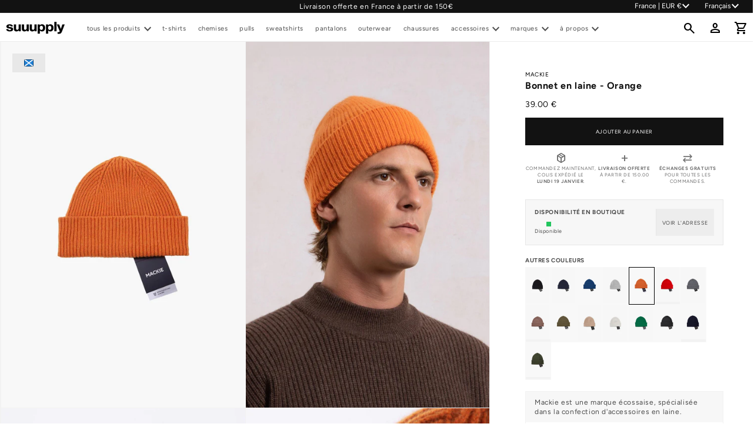

--- FILE ---
content_type: text/html; charset=utf-8
request_url: https://suuupply.com/products/bonnet-en-laine-orange
body_size: 50532
content:
<!doctype html>
<html class="no-js" lang="fr">
  <head>
    <meta charset="utf-8">
    <meta http-equiv="X-UA-Compatible" content="IE=edge">
    <meta name="viewport" content="width=device-width,initial-scale=1">
    <meta name="theme-color" content="">
    <link rel="canonical" href="https://suuupply.com/products/bonnet-en-laine-orange">
    <link rel="preconnect" href="https://cdn.shopify.com" crossorigin>
    <!-- The following script is added by Whoosh. Please do not modify. -->
    <script src="//suuupply.com/cdn/shop/t/7/assets/whoosh-script.js?v=108521110349155983741768698262"></script><link rel="icon" type="image/png" href="//suuupply.com/cdn/shop/files/FAVICON3.png?crop=center&height=32&v=1632159831&width=32"><link rel="preconnect" href="https://fonts.shopifycdn.com" crossorigin><title>
      MACKIE - Bonnet en laine orange
 &ndash; suuupply</title>

    
      <meta name="description" content="Mackie est l&#39;un des plus anciens ateliers de tricotage d’Écosse spécialisée dans la production de bonnets et d&#39;accessoires en laine grâce à son savoir-faire traditionnel. Un bonnet orange facile à porter pour parfaire l&#39;ensemble de vos looks.">
    

    

<meta property="og:site_name" content="suuupply">
<meta property="og:url" content="https://suuupply.com/products/bonnet-en-laine-orange">
<meta property="og:title" content="MACKIE - Bonnet en laine orange">
<meta property="og:type" content="product">
<meta property="og:description" content="Mackie est l&#39;un des plus anciens ateliers de tricotage d’Écosse spécialisée dans la production de bonnets et d&#39;accessoires en laine grâce à son savoir-faire traditionnel. Un bonnet orange facile à porter pour parfaire l&#39;ensemble de vos looks."><meta property="og:image" content="http://suuupply.com/cdn/shop/products/mackie-bonnet-en-laine-orange-suuupply-1.jpg?v=1734431478">
  <meta property="og:image:secure_url" content="https://suuupply.com/cdn/shop/products/mackie-bonnet-en-laine-orange-suuupply-1.jpg?v=1734431478">
  <meta property="og:image:width" content="1346">
  <meta property="og:image:height" content="2019"><meta property="og:price:amount" content="39.00">
  <meta property="og:price:currency" content="EUR"><meta name="twitter:card" content="summary_large_image">
<meta name="twitter:title" content="MACKIE - Bonnet en laine orange">
<meta name="twitter:description" content="Mackie est l&#39;un des plus anciens ateliers de tricotage d’Écosse spécialisée dans la production de bonnets et d&#39;accessoires en laine grâce à son savoir-faire traditionnel. Un bonnet orange facile à porter pour parfaire l&#39;ensemble de vos looks.">


    <script src="//suuupply.com/cdn/shop/t/7/assets/global.js?v=112127072969282422921757674144" defer="defer"></script>
    <script>window.performance && window.performance.mark && window.performance.mark('shopify.content_for_header.start');</script><meta name="google-site-verification" content="xf3vB1R73ws9-edf_eKsc91HNRHPHcn039s7CIn7Tak">
<meta id="shopify-digital-wallet" name="shopify-digital-wallet" content="/51377799365/digital_wallets/dialog">
<meta name="shopify-checkout-api-token" content="c38beed51e706493c69fba842d57f407">
<meta id="in-context-paypal-metadata" data-shop-id="51377799365" data-venmo-supported="false" data-environment="production" data-locale="fr_FR" data-paypal-v4="true" data-currency="EUR">
<link rel="alternate" hreflang="x-default" href="https://suuupply.com/products/bonnet-en-laine-orange">
<link rel="alternate" hreflang="fr" href="https://suuupply.com/products/bonnet-en-laine-orange">
<link rel="alternate" hreflang="en" href="https://suuupply.com/en/products/bonnet-en-laine-orange">
<link rel="alternate" hreflang="nl" href="https://suuupply.com/nl/products/bonnet-en-laine-orange">
<link rel="alternate" type="application/json+oembed" href="https://suuupply.com/products/bonnet-en-laine-orange.oembed">
<script async="async" src="/checkouts/internal/preloads.js?locale=fr-FR"></script>
<link rel="preconnect" href="https://shop.app" crossorigin="anonymous">
<script async="async" src="https://shop.app/checkouts/internal/preloads.js?locale=fr-FR&shop_id=51377799365" crossorigin="anonymous"></script>
<script id="apple-pay-shop-capabilities" type="application/json">{"shopId":51377799365,"countryCode":"FR","currencyCode":"EUR","merchantCapabilities":["supports3DS"],"merchantId":"gid:\/\/shopify\/Shop\/51377799365","merchantName":"suuupply","requiredBillingContactFields":["postalAddress","email","phone"],"requiredShippingContactFields":["postalAddress","email","phone"],"shippingType":"shipping","supportedNetworks":["visa","masterCard","amex","maestro"],"total":{"type":"pending","label":"suuupply","amount":"1.00"},"shopifyPaymentsEnabled":true,"supportsSubscriptions":true}</script>
<script id="shopify-features" type="application/json">{"accessToken":"c38beed51e706493c69fba842d57f407","betas":["rich-media-storefront-analytics"],"domain":"suuupply.com","predictiveSearch":true,"shopId":51377799365,"locale":"fr"}</script>
<script>var Shopify = Shopify || {};
Shopify.shop = "suuupply.myshopify.com";
Shopify.locale = "fr";
Shopify.currency = {"active":"EUR","rate":"1.0"};
Shopify.country = "FR";
Shopify.theme = {"name":"Suuupply Master","id":130525528261,"schema_name":"Dawn","schema_version":"5.0.0","theme_store_id":null,"role":"main"};
Shopify.theme.handle = "null";
Shopify.theme.style = {"id":null,"handle":null};
Shopify.cdnHost = "suuupply.com/cdn";
Shopify.routes = Shopify.routes || {};
Shopify.routes.root = "/";</script>
<script type="module">!function(o){(o.Shopify=o.Shopify||{}).modules=!0}(window);</script>
<script>!function(o){function n(){var o=[];function n(){o.push(Array.prototype.slice.apply(arguments))}return n.q=o,n}var t=o.Shopify=o.Shopify||{};t.loadFeatures=n(),t.autoloadFeatures=n()}(window);</script>
<script>
  window.ShopifyPay = window.ShopifyPay || {};
  window.ShopifyPay.apiHost = "shop.app\/pay";
  window.ShopifyPay.redirectState = null;
</script>
<script id="shop-js-analytics" type="application/json">{"pageType":"product"}</script>
<script defer="defer" async type="module" src="//suuupply.com/cdn/shopifycloud/shop-js/modules/v2/client.init-shop-cart-sync_XvpUV7qp.fr.esm.js"></script>
<script defer="defer" async type="module" src="//suuupply.com/cdn/shopifycloud/shop-js/modules/v2/chunk.common_C2xzKNNs.esm.js"></script>
<script type="module">
  await import("//suuupply.com/cdn/shopifycloud/shop-js/modules/v2/client.init-shop-cart-sync_XvpUV7qp.fr.esm.js");
await import("//suuupply.com/cdn/shopifycloud/shop-js/modules/v2/chunk.common_C2xzKNNs.esm.js");

  window.Shopify.SignInWithShop?.initShopCartSync?.({"fedCMEnabled":true,"windoidEnabled":true});

</script>
<script>
  window.Shopify = window.Shopify || {};
  if (!window.Shopify.featureAssets) window.Shopify.featureAssets = {};
  window.Shopify.featureAssets['shop-js'] = {"shop-cart-sync":["modules/v2/client.shop-cart-sync_C66VAAYi.fr.esm.js","modules/v2/chunk.common_C2xzKNNs.esm.js"],"init-fed-cm":["modules/v2/client.init-fed-cm_By4eIqYa.fr.esm.js","modules/v2/chunk.common_C2xzKNNs.esm.js"],"shop-button":["modules/v2/client.shop-button_Bz0N9rYp.fr.esm.js","modules/v2/chunk.common_C2xzKNNs.esm.js"],"shop-cash-offers":["modules/v2/client.shop-cash-offers_B90ok608.fr.esm.js","modules/v2/chunk.common_C2xzKNNs.esm.js","modules/v2/chunk.modal_7MqWQJ87.esm.js"],"init-windoid":["modules/v2/client.init-windoid_CdJe_Ee3.fr.esm.js","modules/v2/chunk.common_C2xzKNNs.esm.js"],"shop-toast-manager":["modules/v2/client.shop-toast-manager_kCJHoUCw.fr.esm.js","modules/v2/chunk.common_C2xzKNNs.esm.js"],"init-shop-email-lookup-coordinator":["modules/v2/client.init-shop-email-lookup-coordinator_BPuRLqHy.fr.esm.js","modules/v2/chunk.common_C2xzKNNs.esm.js"],"init-shop-cart-sync":["modules/v2/client.init-shop-cart-sync_XvpUV7qp.fr.esm.js","modules/v2/chunk.common_C2xzKNNs.esm.js"],"avatar":["modules/v2/client.avatar_BTnouDA3.fr.esm.js"],"pay-button":["modules/v2/client.pay-button_CmFhG2BZ.fr.esm.js","modules/v2/chunk.common_C2xzKNNs.esm.js"],"init-customer-accounts":["modules/v2/client.init-customer-accounts_C5-IhKGM.fr.esm.js","modules/v2/client.shop-login-button_DrlPOW6Z.fr.esm.js","modules/v2/chunk.common_C2xzKNNs.esm.js","modules/v2/chunk.modal_7MqWQJ87.esm.js"],"init-shop-for-new-customer-accounts":["modules/v2/client.init-shop-for-new-customer-accounts_Cv1WqR1n.fr.esm.js","modules/v2/client.shop-login-button_DrlPOW6Z.fr.esm.js","modules/v2/chunk.common_C2xzKNNs.esm.js","modules/v2/chunk.modal_7MqWQJ87.esm.js"],"shop-login-button":["modules/v2/client.shop-login-button_DrlPOW6Z.fr.esm.js","modules/v2/chunk.common_C2xzKNNs.esm.js","modules/v2/chunk.modal_7MqWQJ87.esm.js"],"init-customer-accounts-sign-up":["modules/v2/client.init-customer-accounts-sign-up_Dqgdz3C3.fr.esm.js","modules/v2/client.shop-login-button_DrlPOW6Z.fr.esm.js","modules/v2/chunk.common_C2xzKNNs.esm.js","modules/v2/chunk.modal_7MqWQJ87.esm.js"],"shop-follow-button":["modules/v2/client.shop-follow-button_D7RRykwK.fr.esm.js","modules/v2/chunk.common_C2xzKNNs.esm.js","modules/v2/chunk.modal_7MqWQJ87.esm.js"],"checkout-modal":["modules/v2/client.checkout-modal_NILs_SXn.fr.esm.js","modules/v2/chunk.common_C2xzKNNs.esm.js","modules/v2/chunk.modal_7MqWQJ87.esm.js"],"lead-capture":["modules/v2/client.lead-capture_CSmE_fhP.fr.esm.js","modules/v2/chunk.common_C2xzKNNs.esm.js","modules/v2/chunk.modal_7MqWQJ87.esm.js"],"shop-login":["modules/v2/client.shop-login_CKcjyRl_.fr.esm.js","modules/v2/chunk.common_C2xzKNNs.esm.js","modules/v2/chunk.modal_7MqWQJ87.esm.js"],"payment-terms":["modules/v2/client.payment-terms_eoGasybT.fr.esm.js","modules/v2/chunk.common_C2xzKNNs.esm.js","modules/v2/chunk.modal_7MqWQJ87.esm.js"]};
</script>
<script>(function() {
  var isLoaded = false;
  function asyncLoad() {
    if (isLoaded) return;
    isLoaded = true;
    var urls = ["https:\/\/bundle.conversionbear.com\/script?app=bundle\u0026shop=suuupply.myshopify.com","https:\/\/cdn.richpanel.com\/js\/richpanel_shopify_script.js?appClientId=suuupply8561\u0026tenantId=suuupply856\u0026shop=suuupply.myshopify.com\u0026shop=suuupply.myshopify.com","\/\/cdn.shopify.com\/proxy\/9cbc0f9d37f7f6669a983f63248ee68aa095eac35132047f6942fefb85431c81\/web.baback.co\/internal\/v2\/shopify-embed?shop=suuupply.myshopify.com\u0026sp-cache-control=cHVibGljLCBtYXgtYWdlPTkwMA"];
    for (var i = 0; i < urls.length; i++) {
      var s = document.createElement('script');
      s.type = 'text/javascript';
      s.async = true;
      s.src = urls[i];
      var x = document.getElementsByTagName('script')[0];
      x.parentNode.insertBefore(s, x);
    }
  };
  if(window.attachEvent) {
    window.attachEvent('onload', asyncLoad);
  } else {
    window.addEventListener('load', asyncLoad, false);
  }
})();</script>
<script id="__st">var __st={"a":51377799365,"offset":3600,"reqid":"c3235dd9-a040-487a-9e52-1795d1aec70d-1768767840","pageurl":"suuupply.com\/products\/bonnet-en-laine-orange","u":"744f008102fa","p":"product","rtyp":"product","rid":7268936057029};</script>
<script>window.ShopifyPaypalV4VisibilityTracking = true;</script>
<script id="captcha-bootstrap">!function(){'use strict';const t='contact',e='account',n='new_comment',o=[[t,t],['blogs',n],['comments',n],[t,'customer']],c=[[e,'customer_login'],[e,'guest_login'],[e,'recover_customer_password'],[e,'create_customer']],r=t=>t.map((([t,e])=>`form[action*='/${t}']:not([data-nocaptcha='true']) input[name='form_type'][value='${e}']`)).join(','),a=t=>()=>t?[...document.querySelectorAll(t)].map((t=>t.form)):[];function s(){const t=[...o],e=r(t);return a(e)}const i='password',u='form_key',d=['recaptcha-v3-token','g-recaptcha-response','h-captcha-response',i],f=()=>{try{return window.sessionStorage}catch{return}},m='__shopify_v',_=t=>t.elements[u];function p(t,e,n=!1){try{const o=window.sessionStorage,c=JSON.parse(o.getItem(e)),{data:r}=function(t){const{data:e,action:n}=t;return t[m]||n?{data:e,action:n}:{data:t,action:n}}(c);for(const[e,n]of Object.entries(r))t.elements[e]&&(t.elements[e].value=n);n&&o.removeItem(e)}catch(o){console.error('form repopulation failed',{error:o})}}const l='form_type',E='cptcha';function T(t){t.dataset[E]=!0}const w=window,h=w.document,L='Shopify',v='ce_forms',y='captcha';let A=!1;((t,e)=>{const n=(g='f06e6c50-85a8-45c8-87d0-21a2b65856fe',I='https://cdn.shopify.com/shopifycloud/storefront-forms-hcaptcha/ce_storefront_forms_captcha_hcaptcha.v1.5.2.iife.js',D={infoText:'Protégé par hCaptcha',privacyText:'Confidentialité',termsText:'Conditions'},(t,e,n)=>{const o=w[L][v],c=o.bindForm;if(c)return c(t,g,e,D).then(n);var r;o.q.push([[t,g,e,D],n]),r=I,A||(h.body.append(Object.assign(h.createElement('script'),{id:'captcha-provider',async:!0,src:r})),A=!0)});var g,I,D;w[L]=w[L]||{},w[L][v]=w[L][v]||{},w[L][v].q=[],w[L][y]=w[L][y]||{},w[L][y].protect=function(t,e){n(t,void 0,e),T(t)},Object.freeze(w[L][y]),function(t,e,n,w,h,L){const[v,y,A,g]=function(t,e,n){const i=e?o:[],u=t?c:[],d=[...i,...u],f=r(d),m=r(i),_=r(d.filter((([t,e])=>n.includes(e))));return[a(f),a(m),a(_),s()]}(w,h,L),I=t=>{const e=t.target;return e instanceof HTMLFormElement?e:e&&e.form},D=t=>v().includes(t);t.addEventListener('submit',(t=>{const e=I(t);if(!e)return;const n=D(e)&&!e.dataset.hcaptchaBound&&!e.dataset.recaptchaBound,o=_(e),c=g().includes(e)&&(!o||!o.value);(n||c)&&t.preventDefault(),c&&!n&&(function(t){try{if(!f())return;!function(t){const e=f();if(!e)return;const n=_(t);if(!n)return;const o=n.value;o&&e.removeItem(o)}(t);const e=Array.from(Array(32),(()=>Math.random().toString(36)[2])).join('');!function(t,e){_(t)||t.append(Object.assign(document.createElement('input'),{type:'hidden',name:u})),t.elements[u].value=e}(t,e),function(t,e){const n=f();if(!n)return;const o=[...t.querySelectorAll(`input[type='${i}']`)].map((({name:t})=>t)),c=[...d,...o],r={};for(const[a,s]of new FormData(t).entries())c.includes(a)||(r[a]=s);n.setItem(e,JSON.stringify({[m]:1,action:t.action,data:r}))}(t,e)}catch(e){console.error('failed to persist form',e)}}(e),e.submit())}));const S=(t,e)=>{t&&!t.dataset[E]&&(n(t,e.some((e=>e===t))),T(t))};for(const o of['focusin','change'])t.addEventListener(o,(t=>{const e=I(t);D(e)&&S(e,y())}));const B=e.get('form_key'),M=e.get(l),P=B&&M;t.addEventListener('DOMContentLoaded',(()=>{const t=y();if(P)for(const e of t)e.elements[l].value===M&&p(e,B);[...new Set([...A(),...v().filter((t=>'true'===t.dataset.shopifyCaptcha))])].forEach((e=>S(e,t)))}))}(h,new URLSearchParams(w.location.search),n,t,e,['guest_login'])})(!0,!0)}();</script>
<script integrity="sha256-4kQ18oKyAcykRKYeNunJcIwy7WH5gtpwJnB7kiuLZ1E=" data-source-attribution="shopify.loadfeatures" defer="defer" src="//suuupply.com/cdn/shopifycloud/storefront/assets/storefront/load_feature-a0a9edcb.js" crossorigin="anonymous"></script>
<script crossorigin="anonymous" defer="defer" src="//suuupply.com/cdn/shopifycloud/storefront/assets/shopify_pay/storefront-65b4c6d7.js?v=20250812"></script>
<script data-source-attribution="shopify.dynamic_checkout.dynamic.init">var Shopify=Shopify||{};Shopify.PaymentButton=Shopify.PaymentButton||{isStorefrontPortableWallets:!0,init:function(){window.Shopify.PaymentButton.init=function(){};var t=document.createElement("script");t.src="https://suuupply.com/cdn/shopifycloud/portable-wallets/latest/portable-wallets.fr.js",t.type="module",document.head.appendChild(t)}};
</script>
<script data-source-attribution="shopify.dynamic_checkout.buyer_consent">
  function portableWalletsHideBuyerConsent(e){var t=document.getElementById("shopify-buyer-consent"),n=document.getElementById("shopify-subscription-policy-button");t&&n&&(t.classList.add("hidden"),t.setAttribute("aria-hidden","true"),n.removeEventListener("click",e))}function portableWalletsShowBuyerConsent(e){var t=document.getElementById("shopify-buyer-consent"),n=document.getElementById("shopify-subscription-policy-button");t&&n&&(t.classList.remove("hidden"),t.removeAttribute("aria-hidden"),n.addEventListener("click",e))}window.Shopify?.PaymentButton&&(window.Shopify.PaymentButton.hideBuyerConsent=portableWalletsHideBuyerConsent,window.Shopify.PaymentButton.showBuyerConsent=portableWalletsShowBuyerConsent);
</script>
<script data-source-attribution="shopify.dynamic_checkout.cart.bootstrap">document.addEventListener("DOMContentLoaded",(function(){function t(){return document.querySelector("shopify-accelerated-checkout-cart, shopify-accelerated-checkout")}if(t())Shopify.PaymentButton.init();else{new MutationObserver((function(e,n){t()&&(Shopify.PaymentButton.init(),n.disconnect())})).observe(document.body,{childList:!0,subtree:!0})}}));
</script>
<script id='scb4127' type='text/javascript' async='' src='https://suuupply.com/cdn/shopifycloud/privacy-banner/storefront-banner.js'></script><link id="shopify-accelerated-checkout-styles" rel="stylesheet" media="screen" href="https://suuupply.com/cdn/shopifycloud/portable-wallets/latest/accelerated-checkout-backwards-compat.css" crossorigin="anonymous">
<style id="shopify-accelerated-checkout-cart">
        #shopify-buyer-consent {
  margin-top: 1em;
  display: inline-block;
  width: 100%;
}

#shopify-buyer-consent.hidden {
  display: none;
}

#shopify-subscription-policy-button {
  background: none;
  border: none;
  padding: 0;
  text-decoration: underline;
  font-size: inherit;
  cursor: pointer;
}

#shopify-subscription-policy-button::before {
  box-shadow: none;
}

      </style>
<script id="sections-script" data-sections="product-recommendations,header,footer" defer="defer" src="//suuupply.com/cdn/shop/t/7/compiled_assets/scripts.js?v=103542"></script>
<script>window.performance && window.performance.mark && window.performance.mark('shopify.content_for_header.end');</script>


    <style data-shopify>
        @font-face {
  font-family: Figtree;
  font-weight: 400;
  font-style: normal;
  font-display: swap;
  src: url("//suuupply.com/cdn/fonts/figtree/figtree_n4.3c0838aba1701047e60be6a99a1b0a40ce9b8419.woff2") format("woff2"),
       url("//suuupply.com/cdn/fonts/figtree/figtree_n4.c0575d1db21fc3821f17fd6617d3dee552312137.woff") format("woff");
}

        @font-face {
  font-family: Figtree;
  font-weight: 700;
  font-style: normal;
  font-display: swap;
  src: url("//suuupply.com/cdn/fonts/figtree/figtree_n7.2fd9bfe01586148e644724096c9d75e8c7a90e55.woff2") format("woff2"),
       url("//suuupply.com/cdn/fonts/figtree/figtree_n7.ea05de92d862f9594794ab281c4c3a67501ef5fc.woff") format("woff");
}

        @font-face {
  font-family: Figtree;
  font-weight: 400;
  font-style: italic;
  font-display: swap;
  src: url("//suuupply.com/cdn/fonts/figtree/figtree_i4.89f7a4275c064845c304a4cf8a4a586060656db2.woff2") format("woff2"),
       url("//suuupply.com/cdn/fonts/figtree/figtree_i4.6f955aaaafc55a22ffc1f32ecf3756859a5ad3e2.woff") format("woff");
}

        @font-face {
  font-family: Figtree;
  font-weight: 700;
  font-style: italic;
  font-display: swap;
  src: url("//suuupply.com/cdn/fonts/figtree/figtree_i7.06add7096a6f2ab742e09ec7e498115904eda1fe.woff2") format("woff2"),
       url("//suuupply.com/cdn/fonts/figtree/figtree_i7.ee584b5fcaccdbb5518c0228158941f8df81b101.woff") format("woff");
}

        @font-face {
  font-family: Figtree;
  font-weight: 700;
  font-style: normal;
  font-display: swap;
  src: url("//suuupply.com/cdn/fonts/figtree/figtree_n7.2fd9bfe01586148e644724096c9d75e8c7a90e55.woff2") format("woff2"),
       url("//suuupply.com/cdn/fonts/figtree/figtree_n7.ea05de92d862f9594794ab281c4c3a67501ef5fc.woff") format("woff");
}


        :root {
          --font-body-family: Figtree, sans-serif;
          --font-body-style: normal;
          --font-body-weight: 400;
          --font-body-weight-bold: 700;

          --font-heading-family: Figtree, sans-serif;
          --font-heading-style: normal;
          --font-heading-weight: 700;

          --font-body-scale: 1.0;
          --font-heading-scale: 1.5;

          --color-base-text: 18, 18, 18;
          --color-shadow: 18, 18, 18;
          --color-base-background-1: 255, 255, 255;
          --color-base-background-2: 249, 249, 249;
          --color-base-solid-button-labels: 255, 255, 255;
          --color-base-outline-button-labels: 18, 18, 18;
          --color-base-accent-1: 18, 18, 18;
          --color-base-accent-2: 45, 45, 45;
          --payment-terms-background-color: #ffffff;

          --gradient-base-background-1: #ffffff;
          --gradient-base-background-2: #f9f9f9;
          --gradient-base-accent-1: #121212;
          --gradient-base-accent-2: #2d2d2d;

          --media-padding: px;
          --media-border-opacity: 0.05;
          --media-border-width: 0px;
          --media-radius: 0px;
          --media-shadow-opacity: 0.0;
          --media-shadow-horizontal-offset: 0px;
          --media-shadow-vertical-offset: 4px;
          --media-shadow-blur-radius: 5px;

          --page-width: 160rem;
          --page-width-margin: 0rem;

          --card-image-padding: 0.0rem;
          --card-corner-radius: 0.0rem;
          --card-text-alignment: left;
          --card-border-width: 0.0rem;
          --card-border-opacity: 0.1;
          --card-shadow-opacity: 0.0;
          --card-shadow-horizontal-offset: 0.0rem;
          --card-shadow-vertical-offset: 0.4rem;
          --card-shadow-blur-radius: 0.5rem;

          --badge-corner-radius: 0.0rem;

          --popup-border-width: 1px;
          --popup-border-opacity: 0.1;
          --popup-corner-radius: 0px;
          --popup-shadow-opacity: 0.0;
          --popup-shadow-horizontal-offset: 0px;
          --popup-shadow-vertical-offset: 4px;
          --popup-shadow-blur-radius: 5px;

          --drawer-border-width: 1px;
          --drawer-border-opacity: 0.1;
          --drawer-shadow-opacity: 0.0;
          --drawer-shadow-horizontal-offset: 0px;
          --drawer-shadow-vertical-offset: 4px;
          --drawer-shadow-blur-radius: 5px;

          --spacing-sections-desktop: 0px;
          --spacing-sections-mobile: 0px;

          --grid-desktop-vertical-spacing: 0px;
          --grid-desktop-horizontal-spacing: 0px;
          --grid-mobile-vertical-spacing: 0px;
          --grid-mobile-horizontal-spacing: 0px;

          /* --grid-desktop-vertical-spacing: 1px;
          --grid-desktop-horizontal-spacing: 1px;
          --grid-mobile-vertical-spacing: 1px;
          --grid-mobile-horizontal-spacing: 1px; */

          --text-boxes-border-opacity: 0.1;
          --text-boxes-border-width: 0px;
          --text-boxes-radius: 0px;
          --text-boxes-shadow-opacity: 0.0;
          --text-boxes-shadow-horizontal-offset: 0px;
          --text-boxes-shadow-vertical-offset: 4px;
          --text-boxes-shadow-blur-radius: 5px;

          --buttons-radius: 0px;
          --buttons-radius-outset: 0px;
          --buttons-border-width: 1px;
          --buttons-border-opacity: 1.0;
          --buttons-shadow-opacity: 0.0;
          --buttons-shadow-horizontal-offset: 0px;
          --buttons-shadow-vertical-offset: 4px;
          --buttons-shadow-blur-radius: 5px;
          --buttons-border-offset: 0px;

          --inputs-radius: 0px;
          --inputs-border-width: 1px;
          --inputs-border-opacity: 0.55;
          --inputs-shadow-opacity: 0.0;
          --inputs-shadow-horizontal-offset: 0px;
          --inputs-margin-offset: 0px;
          --inputs-shadow-vertical-offset: 4px;
          --inputs-shadow-blur-radius: 5px;
          --inputs-radius-outset: 0px;

          --variant-pills-radius: 0px;
          --variant-pills-border-width: 1px;
          --variant-pills-border-opacity: 0.55;
          --variant-pills-shadow-opacity: 0.0;
          --variant-pills-shadow-horizontal-offset: 0px;
          --variant-pills-shadow-vertical-offset: 4px;
          --variant-pills-shadow-blur-radius: 15px;
        }

        *,
        *::before,
        *::after {
          box-sizing: inherit;
        }

        html {
          box-sizing: border-box;
          font-size: calc(var(--font-body-scale) * 62.5%);
          height: 100%;
        }

        body {
          display: grid;
          grid-template-rows: auto auto 1fr auto;
          grid-template-columns: 100%;
          min-height: 100%;
          margin: 0;
          font-size: 1.4rem;
          letter-spacing: 0.06rem;
          line-height: calc(1 + 0.8 / var(--font-body-scale));
          font-family: var(--font-body-family);
          font-style: var(--font-body-style);
          font-weight: var(--font-body-weight);
        }

        @media screen and (min-width: 750px) {
          body {
            font-size: 1.2rem;
          }
        }

        .shopify-pc__banner__dialog h2 {
          font-size: 1rem !important;
          text-transform: uppercase;
        }

        .shopify-pc__banner__dialog p {
          font-size: 1.2rem;
        }

        .shopify-pc__banner__dialog button {
          font-size: 1rem !important;
      text-transform: uppercase;
      letter-spacing: 0.06rem;
        }

        button#shopify-pc__banner__btn-accept {
            background-color: #000;
            color: #fff;
        }

        @media screen and (max-width: 749px) {
          button#shopify-pc__banner__btn-decline {
              margin-top: 5px;
          }
        }
    </style>

    <link href="//suuupply.com/cdn/shop/t/7/assets/base.css?v=21625473624288439681758537385" rel="stylesheet" type="text/css" media="all" />
<link rel="preload" as="font" href="//suuupply.com/cdn/fonts/figtree/figtree_n4.3c0838aba1701047e60be6a99a1b0a40ce9b8419.woff2" type="font/woff2" crossorigin><link rel="preload" as="font" href="//suuupply.com/cdn/fonts/figtree/figtree_n7.2fd9bfe01586148e644724096c9d75e8c7a90e55.woff2" type="font/woff2" crossorigin><link href="//suuupply.com/cdn/shop/t/7/assets/component-localization-form.css?v=82589079188007443401741709120" rel="stylesheet" type="text/css" media="all" />
      <script src="//suuupply.com/cdn/shop/t/7/assets/localization-form.js?v=182738333409078578321708873612" defer="defer"></script><link
        rel="stylesheet"
        href="//suuupply.com/cdn/shop/t/7/assets/component-predictive-search.css?v=165644661289088488651658220969"
        media="print"
        onload="this.media='all'"
      ><script src="//suuupply.com/cdn/shop/t/7/assets/shipping-status.js?v=3824971989248118941742579032" defer="defer"></script>

    <script>
      document.documentElement.className = document.documentElement.className.replace('no-js', 'js');
      if (Shopify.designMode) {
        document.documentElement.classList.add('shopify-design-mode');
      }
    </script>
    <meta name="facebook-domain-verification" content="f56y7dy92kctjvjvpxtdaekja0ivn1">

    

    

    <!-- Added by AVADA SEO Suite -->
    
    <!-- /Added by AVADA SEO Suite -->
  <!-- BEGIN app block: shopify://apps/triplewhale/blocks/triple_pixel_snippet/483d496b-3f1a-4609-aea7-8eee3b6b7a2a --><link rel='preconnect dns-prefetch' href='https://api.config-security.com/' crossorigin />
<link rel='preconnect dns-prefetch' href='https://conf.config-security.com/' crossorigin />
<script>
/* >> TriplePixel :: start*/
window.TriplePixelData={TripleName:"suuupply.myshopify.com",ver:"2.16",plat:"SHOPIFY",isHeadless:false,src:'SHOPIFY_EXT',product:{id:"7268936057029",name:`Bonnet en laine - Orange`,price:"39.00",variant:"41749590802629"},search:"",collection:"",cart:"drawer",template:"product",curr:"EUR" || "EUR"},function(W,H,A,L,E,_,B,N){function O(U,T,P,H,R){void 0===R&&(R=!1),H=new XMLHttpRequest,P?(H.open("POST",U,!0),H.setRequestHeader("Content-Type","text/plain")):H.open("GET",U,!0),H.send(JSON.stringify(P||{})),H.onreadystatechange=function(){4===H.readyState&&200===H.status?(R=H.responseText,U.includes("/first")?eval(R):P||(N[B]=R)):(299<H.status||H.status<200)&&T&&!R&&(R=!0,O(U,T-1,P))}}if(N=window,!N[H+"sn"]){N[H+"sn"]=1,L=function(){return Date.now().toString(36)+"_"+Math.random().toString(36)};try{A.setItem(H,1+(0|A.getItem(H)||0)),(E=JSON.parse(A.getItem(H+"U")||"[]")).push({u:location.href,r:document.referrer,t:Date.now(),id:L()}),A.setItem(H+"U",JSON.stringify(E))}catch(e){}var i,m,p;A.getItem('"!nC`')||(_=A,A=N,A[H]||(E=A[H]=function(t,e,i){return void 0===i&&(i=[]),"State"==t?E.s:(W=L(),(E._q=E._q||[]).push([W,t,e].concat(i)),W)},E.s="Installed",E._q=[],E.ch=W,B="configSecurityConfModel",N[B]=1,O("https://conf.config-security.com/model",5),i=L(),m=A[atob("c2NyZWVu")],_.setItem("di_pmt_wt",i),p={id:i,action:"profile",avatar:_.getItem("auth-security_rand_salt_"),time:m[atob("d2lkdGg=")]+":"+m[atob("aGVpZ2h0")],host:A.TriplePixelData.TripleName,plat:A.TriplePixelData.plat,url:window.location.href.slice(0,500),ref:document.referrer,ver:A.TriplePixelData.ver},O("https://api.config-security.com/event",5,p),O("https://api.config-security.com/first?host=".concat(p.host,"&plat=").concat(p.plat),5)))}}("","TriplePixel",localStorage);
/* << TriplePixel :: end*/
</script>



<!-- END app block --><!-- BEGIN app block: shopify://apps/klaviyo-email-marketing-sms/blocks/klaviyo-onsite-embed/2632fe16-c075-4321-a88b-50b567f42507 -->












  <script async src="https://static.klaviyo.com/onsite/js/VvWypf/klaviyo.js?company_id=VvWypf"></script>
  <script>!function(){if(!window.klaviyo){window._klOnsite=window._klOnsite||[];try{window.klaviyo=new Proxy({},{get:function(n,i){return"push"===i?function(){var n;(n=window._klOnsite).push.apply(n,arguments)}:function(){for(var n=arguments.length,o=new Array(n),w=0;w<n;w++)o[w]=arguments[w];var t="function"==typeof o[o.length-1]?o.pop():void 0,e=new Promise((function(n){window._klOnsite.push([i].concat(o,[function(i){t&&t(i),n(i)}]))}));return e}}})}catch(n){window.klaviyo=window.klaviyo||[],window.klaviyo.push=function(){var n;(n=window._klOnsite).push.apply(n,arguments)}}}}();</script>

  
    <script id="viewed_product">
      if (item == null) {
        var _learnq = _learnq || [];

        var MetafieldReviews = null
        var MetafieldYotpoRating = null
        var MetafieldYotpoCount = null
        var MetafieldLooxRating = null
        var MetafieldLooxCount = null
        var okendoProduct = null
        var okendoProductReviewCount = null
        var okendoProductReviewAverageValue = null
        try {
          // The following fields are used for Customer Hub recently viewed in order to add reviews.
          // This information is not part of __kla_viewed. Instead, it is part of __kla_viewed_reviewed_items
          MetafieldReviews = {};
          MetafieldYotpoRating = null
          MetafieldYotpoCount = null
          MetafieldLooxRating = null
          MetafieldLooxCount = null

          okendoProduct = null
          // If the okendo metafield is not legacy, it will error, which then requires the new json formatted data
          if (okendoProduct && 'error' in okendoProduct) {
            okendoProduct = null
          }
          okendoProductReviewCount = okendoProduct ? okendoProduct.reviewCount : null
          okendoProductReviewAverageValue = okendoProduct ? okendoProduct.reviewAverageValue : null
        } catch (error) {
          console.error('Error in Klaviyo onsite reviews tracking:', error);
        }

        var item = {
          Name: "Bonnet en laine - Orange",
          ProductID: 7268936057029,
          Categories: ["100% LAINE","ACCESSOIRES","BONNETS","GIFT SHOP","MACKIE","MACKIE - Bonnet en laine","NOUVEAUTÉS","NOUVEAUTÉS"],
          ImageURL: "https://suuupply.com/cdn/shop/products/mackie-bonnet-en-laine-orange-suuupply-1_grande.jpg?v=1734431478",
          URL: "https://suuupply.com/products/bonnet-en-laine-orange",
          Brand: "MACKIE",
          Price: "39.00 €",
          Value: "39.00",
          CompareAtPrice: "0.00 €"
        };
        _learnq.push(['track', 'Viewed Product', item]);
        _learnq.push(['trackViewedItem', {
          Title: item.Name,
          ItemId: item.ProductID,
          Categories: item.Categories,
          ImageUrl: item.ImageURL,
          Url: item.URL,
          Metadata: {
            Brand: item.Brand,
            Price: item.Price,
            Value: item.Value,
            CompareAtPrice: item.CompareAtPrice
          },
          metafields:{
            reviews: MetafieldReviews,
            yotpo:{
              rating: MetafieldYotpoRating,
              count: MetafieldYotpoCount,
            },
            loox:{
              rating: MetafieldLooxRating,
              count: MetafieldLooxCount,
            },
            okendo: {
              rating: okendoProductReviewAverageValue,
              count: okendoProductReviewCount,
            }
          }
        }]);
      }
    </script>
  




  <script>
    window.klaviyoReviewsProductDesignMode = false
  </script>







<!-- END app block --><script src="https://cdn.shopify.com/extensions/019a919f-a670-7236-ac6d-c3959974fc0d/conversionbear-bundles-90/assets/bundle-bear-widget.js" type="text/javascript" defer="defer"></script>
<link href="https://monorail-edge.shopifysvc.com" rel="dns-prefetch">
<script>(function(){if ("sendBeacon" in navigator && "performance" in window) {try {var session_token_from_headers = performance.getEntriesByType('navigation')[0].serverTiming.find(x => x.name == '_s').description;} catch {var session_token_from_headers = undefined;}var session_cookie_matches = document.cookie.match(/_shopify_s=([^;]*)/);var session_token_from_cookie = session_cookie_matches && session_cookie_matches.length === 2 ? session_cookie_matches[1] : "";var session_token = session_token_from_headers || session_token_from_cookie || "";function handle_abandonment_event(e) {var entries = performance.getEntries().filter(function(entry) {return /monorail-edge.shopifysvc.com/.test(entry.name);});if (!window.abandonment_tracked && entries.length === 0) {window.abandonment_tracked = true;var currentMs = Date.now();var navigation_start = performance.timing.navigationStart;var payload = {shop_id: 51377799365,url: window.location.href,navigation_start,duration: currentMs - navigation_start,session_token,page_type: "product"};window.navigator.sendBeacon("https://monorail-edge.shopifysvc.com/v1/produce", JSON.stringify({schema_id: "online_store_buyer_site_abandonment/1.1",payload: payload,metadata: {event_created_at_ms: currentMs,event_sent_at_ms: currentMs}}));}}window.addEventListener('pagehide', handle_abandonment_event);}}());</script>
<script id="web-pixels-manager-setup">(function e(e,d,r,n,o){if(void 0===o&&(o={}),!Boolean(null===(a=null===(i=window.Shopify)||void 0===i?void 0:i.analytics)||void 0===a?void 0:a.replayQueue)){var i,a;window.Shopify=window.Shopify||{};var t=window.Shopify;t.analytics=t.analytics||{};var s=t.analytics;s.replayQueue=[],s.publish=function(e,d,r){return s.replayQueue.push([e,d,r]),!0};try{self.performance.mark("wpm:start")}catch(e){}var l=function(){var e={modern:/Edge?\/(1{2}[4-9]|1[2-9]\d|[2-9]\d{2}|\d{4,})\.\d+(\.\d+|)|Firefox\/(1{2}[4-9]|1[2-9]\d|[2-9]\d{2}|\d{4,})\.\d+(\.\d+|)|Chrom(ium|e)\/(9{2}|\d{3,})\.\d+(\.\d+|)|(Maci|X1{2}).+ Version\/(15\.\d+|(1[6-9]|[2-9]\d|\d{3,})\.\d+)([,.]\d+|)( \(\w+\)|)( Mobile\/\w+|) Safari\/|Chrome.+OPR\/(9{2}|\d{3,})\.\d+\.\d+|(CPU[ +]OS|iPhone[ +]OS|CPU[ +]iPhone|CPU IPhone OS|CPU iPad OS)[ +]+(15[._]\d+|(1[6-9]|[2-9]\d|\d{3,})[._]\d+)([._]\d+|)|Android:?[ /-](13[3-9]|1[4-9]\d|[2-9]\d{2}|\d{4,})(\.\d+|)(\.\d+|)|Android.+Firefox\/(13[5-9]|1[4-9]\d|[2-9]\d{2}|\d{4,})\.\d+(\.\d+|)|Android.+Chrom(ium|e)\/(13[3-9]|1[4-9]\d|[2-9]\d{2}|\d{4,})\.\d+(\.\d+|)|SamsungBrowser\/([2-9]\d|\d{3,})\.\d+/,legacy:/Edge?\/(1[6-9]|[2-9]\d|\d{3,})\.\d+(\.\d+|)|Firefox\/(5[4-9]|[6-9]\d|\d{3,})\.\d+(\.\d+|)|Chrom(ium|e)\/(5[1-9]|[6-9]\d|\d{3,})\.\d+(\.\d+|)([\d.]+$|.*Safari\/(?![\d.]+ Edge\/[\d.]+$))|(Maci|X1{2}).+ Version\/(10\.\d+|(1[1-9]|[2-9]\d|\d{3,})\.\d+)([,.]\d+|)( \(\w+\)|)( Mobile\/\w+|) Safari\/|Chrome.+OPR\/(3[89]|[4-9]\d|\d{3,})\.\d+\.\d+|(CPU[ +]OS|iPhone[ +]OS|CPU[ +]iPhone|CPU IPhone OS|CPU iPad OS)[ +]+(10[._]\d+|(1[1-9]|[2-9]\d|\d{3,})[._]\d+)([._]\d+|)|Android:?[ /-](13[3-9]|1[4-9]\d|[2-9]\d{2}|\d{4,})(\.\d+|)(\.\d+|)|Mobile Safari.+OPR\/([89]\d|\d{3,})\.\d+\.\d+|Android.+Firefox\/(13[5-9]|1[4-9]\d|[2-9]\d{2}|\d{4,})\.\d+(\.\d+|)|Android.+Chrom(ium|e)\/(13[3-9]|1[4-9]\d|[2-9]\d{2}|\d{4,})\.\d+(\.\d+|)|Android.+(UC? ?Browser|UCWEB|U3)[ /]?(15\.([5-9]|\d{2,})|(1[6-9]|[2-9]\d|\d{3,})\.\d+)\.\d+|SamsungBrowser\/(5\.\d+|([6-9]|\d{2,})\.\d+)|Android.+MQ{2}Browser\/(14(\.(9|\d{2,})|)|(1[5-9]|[2-9]\d|\d{3,})(\.\d+|))(\.\d+|)|K[Aa][Ii]OS\/(3\.\d+|([4-9]|\d{2,})\.\d+)(\.\d+|)/},d=e.modern,r=e.legacy,n=navigator.userAgent;return n.match(d)?"modern":n.match(r)?"legacy":"unknown"}(),u="modern"===l?"modern":"legacy",c=(null!=n?n:{modern:"",legacy:""})[u],f=function(e){return[e.baseUrl,"/wpm","/b",e.hashVersion,"modern"===e.buildTarget?"m":"l",".js"].join("")}({baseUrl:d,hashVersion:r,buildTarget:u}),m=function(e){var d=e.version,r=e.bundleTarget,n=e.surface,o=e.pageUrl,i=e.monorailEndpoint;return{emit:function(e){var a=e.status,t=e.errorMsg,s=(new Date).getTime(),l=JSON.stringify({metadata:{event_sent_at_ms:s},events:[{schema_id:"web_pixels_manager_load/3.1",payload:{version:d,bundle_target:r,page_url:o,status:a,surface:n,error_msg:t},metadata:{event_created_at_ms:s}}]});if(!i)return console&&console.warn&&console.warn("[Web Pixels Manager] No Monorail endpoint provided, skipping logging."),!1;try{return self.navigator.sendBeacon.bind(self.navigator)(i,l)}catch(e){}var u=new XMLHttpRequest;try{return u.open("POST",i,!0),u.setRequestHeader("Content-Type","text/plain"),u.send(l),!0}catch(e){return console&&console.warn&&console.warn("[Web Pixels Manager] Got an unhandled error while logging to Monorail."),!1}}}}({version:r,bundleTarget:l,surface:e.surface,pageUrl:self.location.href,monorailEndpoint:e.monorailEndpoint});try{o.browserTarget=l,function(e){var d=e.src,r=e.async,n=void 0===r||r,o=e.onload,i=e.onerror,a=e.sri,t=e.scriptDataAttributes,s=void 0===t?{}:t,l=document.createElement("script"),u=document.querySelector("head"),c=document.querySelector("body");if(l.async=n,l.src=d,a&&(l.integrity=a,l.crossOrigin="anonymous"),s)for(var f in s)if(Object.prototype.hasOwnProperty.call(s,f))try{l.dataset[f]=s[f]}catch(e){}if(o&&l.addEventListener("load",o),i&&l.addEventListener("error",i),u)u.appendChild(l);else{if(!c)throw new Error("Did not find a head or body element to append the script");c.appendChild(l)}}({src:f,async:!0,onload:function(){if(!function(){var e,d;return Boolean(null===(d=null===(e=window.Shopify)||void 0===e?void 0:e.analytics)||void 0===d?void 0:d.initialized)}()){var d=window.webPixelsManager.init(e)||void 0;if(d){var r=window.Shopify.analytics;r.replayQueue.forEach((function(e){var r=e[0],n=e[1],o=e[2];d.publishCustomEvent(r,n,o)})),r.replayQueue=[],r.publish=d.publishCustomEvent,r.visitor=d.visitor,r.initialized=!0}}},onerror:function(){return m.emit({status:"failed",errorMsg:"".concat(f," has failed to load")})},sri:function(e){var d=/^sha384-[A-Za-z0-9+/=]+$/;return"string"==typeof e&&d.test(e)}(c)?c:"",scriptDataAttributes:o}),m.emit({status:"loading"})}catch(e){m.emit({status:"failed",errorMsg:(null==e?void 0:e.message)||"Unknown error"})}}})({shopId: 51377799365,storefrontBaseUrl: "https://suuupply.com",extensionsBaseUrl: "https://extensions.shopifycdn.com/cdn/shopifycloud/web-pixels-manager",monorailEndpoint: "https://monorail-edge.shopifysvc.com/unstable/produce_batch",surface: "storefront-renderer",enabledBetaFlags: ["2dca8a86"],webPixelsConfigList: [{"id":"3378381139","configuration":"{\"accountID\":\"VvWypf\",\"webPixelConfig\":\"eyJlbmFibGVBZGRlZFRvQ2FydEV2ZW50cyI6IHRydWV9\"}","eventPayloadVersion":"v1","runtimeContext":"STRICT","scriptVersion":"524f6c1ee37bacdca7657a665bdca589","type":"APP","apiClientId":123074,"privacyPurposes":["ANALYTICS","MARKETING"],"dataSharingAdjustments":{"protectedCustomerApprovalScopes":["read_customer_address","read_customer_email","read_customer_name","read_customer_personal_data","read_customer_phone"]}},{"id":"2268954963","configuration":"{\"shopId\":\"suuupply.myshopify.com\"}","eventPayloadVersion":"v1","runtimeContext":"STRICT","scriptVersion":"674c31de9c131805829c42a983792da6","type":"APP","apiClientId":2753413,"privacyPurposes":["ANALYTICS","MARKETING","SALE_OF_DATA"],"dataSharingAdjustments":{"protectedCustomerApprovalScopes":["read_customer_address","read_customer_email","read_customer_name","read_customer_personal_data","read_customer_phone"]}},{"id":"1175126355","configuration":"{\"pixelCode\":\"C6S5LTB13TMMARALMATG\"}","eventPayloadVersion":"v1","runtimeContext":"STRICT","scriptVersion":"22e92c2ad45662f435e4801458fb78cc","type":"APP","apiClientId":4383523,"privacyPurposes":["ANALYTICS","MARKETING","SALE_OF_DATA"],"dataSharingAdjustments":{"protectedCustomerApprovalScopes":["read_customer_address","read_customer_email","read_customer_name","read_customer_personal_data","read_customer_phone"]}},{"id":"1100579155","configuration":"{\"config\":\"{\\\"pixel_id\\\":\\\"G-C0Y0Y1QT82\\\",\\\"target_country\\\":\\\"FR\\\",\\\"gtag_events\\\":[{\\\"type\\\":\\\"search\\\",\\\"action_label\\\":[\\\"G-C0Y0Y1QT82\\\",\\\"AW-386450989\\\/80CqCLyF4IACEK2Mo7gB\\\"]},{\\\"type\\\":\\\"begin_checkout\\\",\\\"action_label\\\":[\\\"G-C0Y0Y1QT82\\\",\\\"AW-386450989\\\/KepxCLmF4IACEK2Mo7gB\\\"]},{\\\"type\\\":\\\"view_item\\\",\\\"action_label\\\":[\\\"G-C0Y0Y1QT82\\\",\\\"AW-386450989\\\/iPrECLOF4IACEK2Mo7gB\\\",\\\"MC-6THNYHP84V\\\"]},{\\\"type\\\":\\\"purchase\\\",\\\"action_label\\\":[\\\"G-C0Y0Y1QT82\\\",\\\"AW-386450989\\\/H_SqCLCF4IACEK2Mo7gB\\\",\\\"MC-6THNYHP84V\\\"]},{\\\"type\\\":\\\"page_view\\\",\\\"action_label\\\":[\\\"G-C0Y0Y1QT82\\\",\\\"AW-386450989\\\/pf3pCK2F4IACEK2Mo7gB\\\",\\\"MC-6THNYHP84V\\\"]},{\\\"type\\\":\\\"add_payment_info\\\",\\\"action_label\\\":[\\\"G-C0Y0Y1QT82\\\",\\\"AW-386450989\\\/G2ViCL-F4IACEK2Mo7gB\\\"]},{\\\"type\\\":\\\"add_to_cart\\\",\\\"action_label\\\":[\\\"G-C0Y0Y1QT82\\\",\\\"AW-386450989\\\/ASW-CLaF4IACEK2Mo7gB\\\"]}],\\\"enable_monitoring_mode\\\":false}\"}","eventPayloadVersion":"v1","runtimeContext":"OPEN","scriptVersion":"b2a88bafab3e21179ed38636efcd8a93","type":"APP","apiClientId":1780363,"privacyPurposes":[],"dataSharingAdjustments":{"protectedCustomerApprovalScopes":["read_customer_address","read_customer_email","read_customer_name","read_customer_personal_data","read_customer_phone"]}},{"id":"470909267","configuration":"{\"pixel_id\":\"1100701497047341\",\"pixel_type\":\"facebook_pixel\",\"metaapp_system_user_token\":\"-\"}","eventPayloadVersion":"v1","runtimeContext":"OPEN","scriptVersion":"ca16bc87fe92b6042fbaa3acc2fbdaa6","type":"APP","apiClientId":2329312,"privacyPurposes":["ANALYTICS","MARKETING","SALE_OF_DATA"],"dataSharingAdjustments":{"protectedCustomerApprovalScopes":["read_customer_address","read_customer_email","read_customer_name","read_customer_personal_data","read_customer_phone"]}},{"id":"31850835","configuration":"{\"myshopifyDomain\":\"suuupply.myshopify.com\"}","eventPayloadVersion":"v1","runtimeContext":"STRICT","scriptVersion":"23b97d18e2aa74363140dc29c9284e87","type":"APP","apiClientId":2775569,"privacyPurposes":["ANALYTICS","MARKETING","SALE_OF_DATA"],"dataSharingAdjustments":{"protectedCustomerApprovalScopes":["read_customer_address","read_customer_email","read_customer_name","read_customer_phone","read_customer_personal_data"]}},{"id":"shopify-app-pixel","configuration":"{}","eventPayloadVersion":"v1","runtimeContext":"STRICT","scriptVersion":"0450","apiClientId":"shopify-pixel","type":"APP","privacyPurposes":["ANALYTICS","MARKETING"]},{"id":"shopify-custom-pixel","eventPayloadVersion":"v1","runtimeContext":"LAX","scriptVersion":"0450","apiClientId":"shopify-pixel","type":"CUSTOM","privacyPurposes":["ANALYTICS","MARKETING"]}],isMerchantRequest: false,initData: {"shop":{"name":"suuupply","paymentSettings":{"currencyCode":"EUR"},"myshopifyDomain":"suuupply.myshopify.com","countryCode":"FR","storefrontUrl":"https:\/\/suuupply.com"},"customer":null,"cart":null,"checkout":null,"productVariants":[{"price":{"amount":39.0,"currencyCode":"EUR"},"product":{"title":"Bonnet en laine - Orange","vendor":"MACKIE","id":"7268936057029","untranslatedTitle":"Bonnet en laine - Orange","url":"\/products\/bonnet-en-laine-orange","type":"Bonnet"},"id":"41749590802629","image":{"src":"\/\/suuupply.com\/cdn\/shop\/products\/mackie-bonnet-en-laine-orange-suuupply-1.jpg?v=1734431478"},"sku":"BARRA-TUMERIC","title":"Default Title","untranslatedTitle":"Default Title"}],"purchasingCompany":null},},"https://suuupply.com/cdn","fcfee988w5aeb613cpc8e4bc33m6693e112",{"modern":"","legacy":""},{"shopId":"51377799365","storefrontBaseUrl":"https:\/\/suuupply.com","extensionBaseUrl":"https:\/\/extensions.shopifycdn.com\/cdn\/shopifycloud\/web-pixels-manager","surface":"storefront-renderer","enabledBetaFlags":"[\"2dca8a86\"]","isMerchantRequest":"false","hashVersion":"fcfee988w5aeb613cpc8e4bc33m6693e112","publish":"custom","events":"[[\"page_viewed\",{}],[\"product_viewed\",{\"productVariant\":{\"price\":{\"amount\":39.0,\"currencyCode\":\"EUR\"},\"product\":{\"title\":\"Bonnet en laine - Orange\",\"vendor\":\"MACKIE\",\"id\":\"7268936057029\",\"untranslatedTitle\":\"Bonnet en laine - Orange\",\"url\":\"\/products\/bonnet-en-laine-orange\",\"type\":\"Bonnet\"},\"id\":\"41749590802629\",\"image\":{\"src\":\"\/\/suuupply.com\/cdn\/shop\/products\/mackie-bonnet-en-laine-orange-suuupply-1.jpg?v=1734431478\"},\"sku\":\"BARRA-TUMERIC\",\"title\":\"Default Title\",\"untranslatedTitle\":\"Default Title\"}}]]"});</script><script>
  window.ShopifyAnalytics = window.ShopifyAnalytics || {};
  window.ShopifyAnalytics.meta = window.ShopifyAnalytics.meta || {};
  window.ShopifyAnalytics.meta.currency = 'EUR';
  var meta = {"product":{"id":7268936057029,"gid":"gid:\/\/shopify\/Product\/7268936057029","vendor":"MACKIE","type":"Bonnet","handle":"bonnet-en-laine-orange","variants":[{"id":41749590802629,"price":3900,"name":"Bonnet en laine - Orange","public_title":null,"sku":"BARRA-TUMERIC"}],"remote":false},"page":{"pageType":"product","resourceType":"product","resourceId":7268936057029,"requestId":"c3235dd9-a040-487a-9e52-1795d1aec70d-1768767840"}};
  for (var attr in meta) {
    window.ShopifyAnalytics.meta[attr] = meta[attr];
  }
</script>
<script class="analytics">
  (function () {
    var customDocumentWrite = function(content) {
      var jquery = null;

      if (window.jQuery) {
        jquery = window.jQuery;
      } else if (window.Checkout && window.Checkout.$) {
        jquery = window.Checkout.$;
      }

      if (jquery) {
        jquery('body').append(content);
      }
    };

    var hasLoggedConversion = function(token) {
      if (token) {
        return document.cookie.indexOf('loggedConversion=' + token) !== -1;
      }
      return false;
    }

    var setCookieIfConversion = function(token) {
      if (token) {
        var twoMonthsFromNow = new Date(Date.now());
        twoMonthsFromNow.setMonth(twoMonthsFromNow.getMonth() + 2);

        document.cookie = 'loggedConversion=' + token + '; expires=' + twoMonthsFromNow;
      }
    }

    var trekkie = window.ShopifyAnalytics.lib = window.trekkie = window.trekkie || [];
    if (trekkie.integrations) {
      return;
    }
    trekkie.methods = [
      'identify',
      'page',
      'ready',
      'track',
      'trackForm',
      'trackLink'
    ];
    trekkie.factory = function(method) {
      return function() {
        var args = Array.prototype.slice.call(arguments);
        args.unshift(method);
        trekkie.push(args);
        return trekkie;
      };
    };
    for (var i = 0; i < trekkie.methods.length; i++) {
      var key = trekkie.methods[i];
      trekkie[key] = trekkie.factory(key);
    }
    trekkie.load = function(config) {
      trekkie.config = config || {};
      trekkie.config.initialDocumentCookie = document.cookie;
      var first = document.getElementsByTagName('script')[0];
      var script = document.createElement('script');
      script.type = 'text/javascript';
      script.onerror = function(e) {
        var scriptFallback = document.createElement('script');
        scriptFallback.type = 'text/javascript';
        scriptFallback.onerror = function(error) {
                var Monorail = {
      produce: function produce(monorailDomain, schemaId, payload) {
        var currentMs = new Date().getTime();
        var event = {
          schema_id: schemaId,
          payload: payload,
          metadata: {
            event_created_at_ms: currentMs,
            event_sent_at_ms: currentMs
          }
        };
        return Monorail.sendRequest("https://" + monorailDomain + "/v1/produce", JSON.stringify(event));
      },
      sendRequest: function sendRequest(endpointUrl, payload) {
        // Try the sendBeacon API
        if (window && window.navigator && typeof window.navigator.sendBeacon === 'function' && typeof window.Blob === 'function' && !Monorail.isIos12()) {
          var blobData = new window.Blob([payload], {
            type: 'text/plain'
          });

          if (window.navigator.sendBeacon(endpointUrl, blobData)) {
            return true;
          } // sendBeacon was not successful

        } // XHR beacon

        var xhr = new XMLHttpRequest();

        try {
          xhr.open('POST', endpointUrl);
          xhr.setRequestHeader('Content-Type', 'text/plain');
          xhr.send(payload);
        } catch (e) {
          console.log(e);
        }

        return false;
      },
      isIos12: function isIos12() {
        return window.navigator.userAgent.lastIndexOf('iPhone; CPU iPhone OS 12_') !== -1 || window.navigator.userAgent.lastIndexOf('iPad; CPU OS 12_') !== -1;
      }
    };
    Monorail.produce('monorail-edge.shopifysvc.com',
      'trekkie_storefront_load_errors/1.1',
      {shop_id: 51377799365,
      theme_id: 130525528261,
      app_name: "storefront",
      context_url: window.location.href,
      source_url: "//suuupply.com/cdn/s/trekkie.storefront.cd680fe47e6c39ca5d5df5f0a32d569bc48c0f27.min.js"});

        };
        scriptFallback.async = true;
        scriptFallback.src = '//suuupply.com/cdn/s/trekkie.storefront.cd680fe47e6c39ca5d5df5f0a32d569bc48c0f27.min.js';
        first.parentNode.insertBefore(scriptFallback, first);
      };
      script.async = true;
      script.src = '//suuupply.com/cdn/s/trekkie.storefront.cd680fe47e6c39ca5d5df5f0a32d569bc48c0f27.min.js';
      first.parentNode.insertBefore(script, first);
    };
    trekkie.load(
      {"Trekkie":{"appName":"storefront","development":false,"defaultAttributes":{"shopId":51377799365,"isMerchantRequest":null,"themeId":130525528261,"themeCityHash":"17418302886884441959","contentLanguage":"fr","currency":"EUR","eventMetadataId":"db1f2ced-1774-43ab-9879-28ae20407608"},"isServerSideCookieWritingEnabled":true,"monorailRegion":"shop_domain","enabledBetaFlags":["65f19447"]},"Session Attribution":{},"S2S":{"facebookCapiEnabled":true,"source":"trekkie-storefront-renderer","apiClientId":580111}}
    );

    var loaded = false;
    trekkie.ready(function() {
      if (loaded) return;
      loaded = true;

      window.ShopifyAnalytics.lib = window.trekkie;

      var originalDocumentWrite = document.write;
      document.write = customDocumentWrite;
      try { window.ShopifyAnalytics.merchantGoogleAnalytics.call(this); } catch(error) {};
      document.write = originalDocumentWrite;

      window.ShopifyAnalytics.lib.page(null,{"pageType":"product","resourceType":"product","resourceId":7268936057029,"requestId":"c3235dd9-a040-487a-9e52-1795d1aec70d-1768767840","shopifyEmitted":true});

      var match = window.location.pathname.match(/checkouts\/(.+)\/(thank_you|post_purchase)/)
      var token = match? match[1]: undefined;
      if (!hasLoggedConversion(token)) {
        setCookieIfConversion(token);
        window.ShopifyAnalytics.lib.track("Viewed Product",{"currency":"EUR","variantId":41749590802629,"productId":7268936057029,"productGid":"gid:\/\/shopify\/Product\/7268936057029","name":"Bonnet en laine - Orange","price":"39.00","sku":"BARRA-TUMERIC","brand":"MACKIE","variant":null,"category":"Bonnet","nonInteraction":true,"remote":false},undefined,undefined,{"shopifyEmitted":true});
      window.ShopifyAnalytics.lib.track("monorail:\/\/trekkie_storefront_viewed_product\/1.1",{"currency":"EUR","variantId":41749590802629,"productId":7268936057029,"productGid":"gid:\/\/shopify\/Product\/7268936057029","name":"Bonnet en laine - Orange","price":"39.00","sku":"BARRA-TUMERIC","brand":"MACKIE","variant":null,"category":"Bonnet","nonInteraction":true,"remote":false,"referer":"https:\/\/suuupply.com\/products\/bonnet-en-laine-orange"});
      }
    });


        var eventsListenerScript = document.createElement('script');
        eventsListenerScript.async = true;
        eventsListenerScript.src = "//suuupply.com/cdn/shopifycloud/storefront/assets/shop_events_listener-3da45d37.js";
        document.getElementsByTagName('head')[0].appendChild(eventsListenerScript);

})();</script>
<script
  defer
  src="https://suuupply.com/cdn/shopifycloud/perf-kit/shopify-perf-kit-3.0.4.min.js"
  data-application="storefront-renderer"
  data-shop-id="51377799365"
  data-render-region="gcp-us-east1"
  data-page-type="product"
  data-theme-instance-id="130525528261"
  data-theme-name="Dawn"
  data-theme-version="5.0.0"
  data-monorail-region="shop_domain"
  data-resource-timing-sampling-rate="10"
  data-shs="true"
  data-shs-beacon="true"
  data-shs-export-with-fetch="true"
  data-shs-logs-sample-rate="1"
  data-shs-beacon-endpoint="https://suuupply.com/api/collect"
></script>
</head>

  <body class="gradient">
    <a class="skip-to-content-link button visually-hidden" href="#MainContent">
      Ignorer et passer au contenu
    </a>

<div id="shopify-section-cart-drawer" class="shopify-section"><link href="//suuupply.com/cdn/shop/t/7/assets/component-card.css?v=96596562338927137661757674143" rel="stylesheet" type="text/css" media="all" />

<script src="//suuupply.com/cdn/shop/t/7/assets/cart.js?v=80374739185618009881729156677" defer="defer"></script>
<script src="//suuupply.com/cdn/shop/t/7/assets/cart-upsell.js?v=103192463680471051561751297333" defer="defer"></script>

<style>
  .drawer {
    visibility: hidden;
  }
</style>

<cart-drawer class="drawer is-empty">
  <div id="CartDrawer" class="cart-drawer">
    <div id="CartDrawer-Overlay" class="cart-drawer__overlay"></div>
    <div
      class="drawer__inner"
      role="dialog"
      aria-modal="true"
      aria-label="Votre panier"
      tabindex="-1"
    ><div class="drawer__inner-empty">
          <div class="cart-drawer__warnings center">
            <div class="cart-drawer__empty-content">
              <h2 class="cart__empty-text">Votre panier est vide</h2>
              <button
                class="drawer__close"
                type="button"
                onclick="this.closest('cart-drawer').close()"
                aria-label="Fermer"
              >
                <span class="material-symbols-outlined">close</span>
              </button>
            </div>
            <div class="empty-cart-animation">
              <div class="tumbling-cart">
                <span class="material-symbols-outlined">shopping_cart</span>
              </div>
              <p class="empty-cart-message">Votre panier est vide… pour l’instant.</p>
            </div>
          </div></div><div class="drawer__header">
        <h2 class="drawer__heading">Votre panier</h2>
        <button
          class="drawer__close"
          type="button"
          onclick="this.closest('cart-drawer').close()"
          aria-label="Fermer"
        >
          <span class="material-symbols-outlined">close</span>
        </button>
      </div>
      <cart-drawer-items
        
          class=" is-empty"
        
      >
        <form
          action="/cart"
          id="CartDrawer-Form"
          class="cart__contents cart-drawer__form"
          method="post"
        >
          <div id="CartDrawer-CartItems" class="drawer__contents js-contents"><p id="CartDrawer-LiveRegionText" class="visually-hidden" role="status"></p>
            <p id="CartDrawer-LineItemStatus" class="visually-hidden" aria-hidden="true" role="status">
              Chargement en cours...
            </p>
          </div>
          <div id="CartDrawer-CartErrors" role="alert"></div>
        </form>
      </cart-drawer-items>

      <style>
        /* Loading state styles */
        .cart-upsell__loading {
          padding: 1rem;
        }
        .cart-upsell__loading-row {
          display: flex;
          width: 90%;
          margin: 2px auto 3px;
        }
        .cart-upsell__loading-image {
          width: 30%;
          height: 100px;
          margin-right: 1rem;
          background: #e6e6e6;
          border-radius: 4px;
        }
        .cart-upsell__loading-content {
          flex: 1;
          display: flex;
          flex-direction: column;
          justify-content: center;
        }
        .cart-upsell__loading-title {
          height: 20px;
          width: 80%;
          background: #e6e6e6;
          margin-bottom: 10px;
          border-radius: 4px;
        }
        .cart-upsell__loading-price {
          height: 16px;
          width: 40%;
          background: #e6e6e6;
          margin-bottom: 15px;
          border-radius: 4px;
        }
        .cart-upsell__loading-button {
          height: 36px;
          width: 60%;
          background: #e6e6e6;
          border-radius: 4px;
        }
        .shimmer {
          background-image: linear-gradient(to right, #e6e6e6 0%, #f0f0f0 20%, #e6e6e6 40%, #e6e6e6 100%);
          background-repeat: no-repeat;
          background-size: 800px 100%;
          animation-duration: 1.5s;
          animation-fill-mode: forwards;
          animation-iteration-count: infinite;
          animation-name: shimmer;
          animation-timing-function: linear;
          display: block !important;
        }
        @keyframes shimmer {
          0% {
            background-position: -468px 0;
          }
          100% {
            background-position: 468px 0;
          }
        }
      </style>
      <!-- Upsell Widget Container -->
      <div class="cart-upsell-widget" data-upsell-widget>
        <div class="cart-upsell__header">
          <h3 class="cart-upsell__title">Complétez votre panier</h3>
        </div>
        <div class="cart-upsell__content" data-upsell-content>
          <div class="cart-upsell__loading">
            <div class="cart-upsell__loading-row">
              <div class="cart-upsell__loading-image shimmer"></div>
              <div class="cart-upsell__loading-content">
                <div class="cart-upsell__loading-title shimmer"></div>
                <div class="cart-upsell__loading-price shimmer"></div>
                <div class="cart-upsell__loading-button shimmer"></div>
              </div>
            </div>
          </div>
        </div>
      </div>
      <div class="drawer__footer"><!-- Start blocks -->
        <!-- Subtotals -->

        <div class="cart-drawer__footer" >
          <div class="totals cb-bundle-show-ajax_cart__cart_subtotal_container">
            <h3 class="totals__subtotal">Sous-total</h3>
            <div class="loading-overlay hidden">
              <div class="loading-overlay__spinner">
                <svg
                  aria-hidden="true"
                  focusable="false"
                  role="presentation"
                  class="spinner"
                  viewBox="0 0 66 66"
                  xmlns="http://www.w3.org/2000/svg"
                >
                  <circle class="path" fill="none" stroke-width="6" cx="33" cy="33" r="30"></circle>
                </svg>
              </div>
            </div>
            <p class="totals__subtotal-value cb-bundle-show-ajax_cart__cart_subtotal">
              0.00 €
            </p>
          </div>
          <div>
          </div>

          
<div class="shipping_offer ">
            <p class="shipping_offer-content yes">
              <span class="tooltip" style="width: 20px;display: inline-block;height: 13px;"><svg class="icon icon-checkmark color-foreground-text" aria-hidden="true" focusable="false" xmlns="http://www.w3.org/2000/svg" viewBox="0 0 12 9" fill="none">
  <path fill-rule="evenodd" clip-rule="evenodd" d="M11.35.643a.5.5 0 01.006.707l-6.77 6.886a.5.5 0 01-.719-.006L.638 4.845a.5.5 0 11.724-.69l2.872 3.011 6.41-6.517a.5.5 0 01.707-.006h-.001z" fill="currentColor"/>
</svg>
</span>
              Livraison offerte (France)
            </p>
            <p class="shipping_offer-content no">
              <span
                class="material-symbols-outlined small_icon"
                style="
                  float: left;
                  margin-right: 5px;
                "
                >local_shipping</span
              >
              Plus que 
              <span class="shipping_offer-content_progress">150 €</span>
               pour la livraison offerte
            </p>
            <div class="shipping_offer-progress" style="width: 0%"></div>
          </div>
        </div>

        <!-- CTAs -->

        <div class="cart__ctas" >
          <noscript>
            <button type="submit" class="cart__update-button button button--secondary" form="CartDrawer-Form">
              Mettre à jour
            </button>
          </noscript>

          <button
            type="submit"
            id="CartDrawer-Checkout"
            class="cart__checkout-button button"
            name="checkout"
            form="CartDrawer-Form"
            
              disabled
            
          >
            Procéder au paiement
          </button>
        </div>
      </div>
      <div class="first-order  is-empty">
        <h3 class="first_order-fr">
          10% sur votre première commande &gt;&gt;
        </h3>
      </div>
    </div>
  </div>
</cart-drawer>

<script>
  document.addEventListener('DOMContentLoaded', function () {
    function isIE() {
      const ua = window.navigator.userAgent;
      const msie = ua.indexOf('MSIE ');
      const trident = ua.indexOf('Trident/');

      return msie > 0 || trident > 0;
    }

    if (!isIE()) return;
    const cartSubmitInput = document.createElement('input');
    cartSubmitInput.setAttribute('name', 'checkout');
    cartSubmitInput.setAttribute('type', 'hidden');
    document.querySelector('#cart').appendChild(cartSubmitInput);
    document.querySelector('#checkout').addEventListener('click', function (event) {
      document.querySelector('#cart').submit();
    });
  });
</script>


<script>
  document.addEventListener('DOMContentLoaded', function () {
    const subtotalValue = document.querySelector('.totals__subtotal-value');
    const freeShippingBar = document.getElementById('free-shipping-bar');

    // Function to show loading state
    function showLoading() {
      const loadingOverlay = document.querySelector('.cart-drawer__footer .loading-overlay');
      loadingOverlay.classList.remove('hidden');
    }

    // Function to hide loading state
    function hideLoading() {
      const loadingOverlay = document.querySelector('.cart-drawer__footer .loading-overlay');
      loadingOverlay.classList.add('hidden');
    }

    // Function to update free shipping bar
    function updateFreeShipping() {
      if (document.querySelector('.priceWithDiscount_cart_drawer')) {
        const discounted_total = document.querySelector('.priceWithDiscount_cart_drawer').innerHTML;
        const discounted_total_number = Number(discounted_total.replace(/[^0-9.-]+/g, ''));
        const shippingOffer = document.querySelector('.shipping_offer');
        const shippingProgress = document.querySelector('.shipping_offer-progress');
        const shippingProgressContent = document.querySelector('.shipping_offer-content_progress');

        if (discounted_total_number < 150) {
          if (shippingOffer.classList.contains('success')) {
            shippingOffer.classList.remove('success');
          }
          const new_progress = (discounted_total_number / 150) * 100;
          if (shippingProgress) {
            shippingProgress.style.width = new_progress + '%';
          }
          if (shippingProgressContent) {
            const remaining_to_freeshipping = 150 - discounted_total_number;
            shippingProgressContent.innerHTML = remaining_to_freeshipping.toFixed(2) + ' €';
          }
        } else {
          if (!shippingOffer.classList.contains('success')) {
            shippingOffer.classList.add('success');
          }
          if (shippingProgress) {
            shippingProgress.style.width = '100%';
          }
          if (shippingProgressContent) {
            shippingProgressContent.innerHTML = '0.00 €';
          }
        }
      }
    }

    // Function to update cart (to be called after quantity changes)
    function updateCart() {
      showLoading();

      // Simulating a delay to allow time for calculations
      setTimeout(function () {
        // Call your bundle discount calculation function
        conversionBundlesBear.updateSubtotal(1);
        showLoading();

        // Reinitialize upsell widget with fresh recommendations
      const upsellWidget = document.querySelector('[data-upsell-widget]');
      if (upsellWidget && window.CartUpsellWidget) {
        const widget = new CartUpsellWidget(upsellWidget);
        widget.fetchRecommendations(false, true);
      }

      }, 1500); // Adjust this delay as needed

      setTimeout(function () {
        // Update free shipping bar
        updateFreeShipping();

        hideLoading();
      }, 3000); // Adjust this delay as needed
    }

    // Function to handle quantity button clicks
    function handleClick(event) {
      if (event.target.closest('.quantity__button')) {
        // Show loading immediately when button is clicked
        showLoading();

        // Update cart after a short delay
        setTimeout(updateCart, 100);
      }

      if (event.target.closest('cart-remove-button .button')) {
        // Show loading immediately when button is clicked
        showLoading();

        // Update cart after a short delay
        setTimeout(updateCart, 100);
      }

      const firstOrder = document.querySelector('.first-order');
      const firstOrderOpen = document.querySelector('.first-order__open');

      if (event.target.closest('.first-order')) {
        window._klOnsite = window._klOnsite || [];
        
            window._klOnsite.push(['openForm', 'S6beX4']);
        
      }
    }

    // Use event delegation to handle quantity button clicks
    document.addEventListener('click', handleClick);

    // MutationObserver to watch for changes in the cart
    const cartObserver = new MutationObserver(function (mutations) {
      mutations.forEach(function (mutation) {
        if (mutation.type === 'childList' || mutation.type === 'subtree') {
          updateCart();
        }
      });
    });

    // Start observing the cart for changes
    const cartContainer = document.querySelector('.cart-drawer__container');
    if (cartContainer) {
      cartObserver.observe(cartContainer, { childList: true, subtree: true });
    }

    // Initial update
    updateCart();
  });
</script>
</div>


    <div id="shopify-section-header">
      <!-- BEGIN sections: header-group -->
<div id="shopify-section-sections--20989884105043__announcement-bar" class="shopify-section shopify-section-group-header-group announcement-bar-section"><link href="//suuupply.com/cdn/shop/t/7/assets/component-slideshow.css?v=128144104580933199301708873611" rel="stylesheet" type="text/css" media="all" />
<link href="//suuupply.com/cdn/shop/t/7/assets/component-slider.css?v=11363198158420494021750841538" rel="stylesheet" type="text/css" media="all" />

  <link href="//suuupply.com/cdn/shop/t/7/assets/component-list-social.css?v=105724553303006162531708873608" rel="stylesheet" type="text/css" media="all" />


<div
  class="utility-bar color-inverse gradient utility-bar--bottom-border header-localization"
  
>
  <div class="page-full utility-bar__grid utility-bar__grid--3-col"><div
        class="announcement-bar"
        role="region"
        aria-label="Annonce"
        
      ><p class="announcement-bar__message h5">
            <span>Livraison offerte en France à partir de 150€</span></p></div><div class="localization-wrapper"><noscript class="small-hide medium-hide"><form method="post" action="/localization" id="AnnouncementCountryMobileFormNoScript" accept-charset="UTF-8" class="localization-form" enctype="multipart/form-data"><input type="hidden" name="form_type" value="localization" /><input type="hidden" name="utf8" value="✓" /><input type="hidden" name="_method" value="put" /><input type="hidden" name="return_to" value="/products/bonnet-en-laine-orange" /><div class="localization-form__select">
              <h2 class="visually-hidden" id="AnnouncementCountryMobileLabelNoScript">
                Pays/région
              </h2>
              <select
                class="localization-selector link"
                name="country_code"
                aria-labelledby="AnnouncementCountryMobileLabelNoScript"
              ><option
                    value="AL"
                  >
                    Albanie (ALL
                    L)
                  </option><option
                    value="DE"
                  >
                    Allemagne (EUR
                    €)
                  </option><option
                    value="AD"
                  >
                    Andorre (EUR
                    €)
                  </option><option
                    value="AI"
                  >
                    Anguilla (EUR
                    €)
                  </option><option
                    value="AG"
                  >
                    Antigua-et-Barbuda (EUR
                    €)
                  </option><option
                    value="AM"
                  >
                    Arménie (EUR
                    €)
                  </option><option
                    value="AW"
                  >
                    Aruba (EUR
                    €)
                  </option><option
                    value="AT"
                  >
                    Autriche (EUR
                    €)
                  </option><option
                    value="AZ"
                  >
                    Azerbaïdjan (EUR
                    €)
                  </option><option
                    value="BS"
                  >
                    Bahamas (EUR
                    €)
                  </option><option
                    value="BB"
                  >
                    Barbade (EUR
                    €)
                  </option><option
                    value="BE"
                  >
                    Belgique (EUR
                    €)
                  </option><option
                    value="BZ"
                  >
                    Belize (EUR
                    €)
                  </option><option
                    value="BM"
                  >
                    Bermudes (EUR
                    €)
                  </option><option
                    value="BY"
                  >
                    Biélorussie (EUR
                    €)
                  </option><option
                    value="BA"
                  >
                    Bosnie-Herzégovine (BAM
                    КМ)
                  </option><option
                    value="BG"
                  >
                    Bulgarie (EUR
                    €)
                  </option><option
                    value="CA"
                  >
                    Canada (EUR
                    €)
                  </option><option
                    value="CY"
                  >
                    Chypre (EUR
                    €)
                  </option><option
                    value="CR"
                  >
                    Costa Rica (EUR
                    €)
                  </option><option
                    value="HR"
                  >
                    Croatie (EUR
                    €)
                  </option><option
                    value="CW"
                  >
                    Curaçao (EUR
                    €)
                  </option><option
                    value="DK"
                  >
                    Danemark (DKK
                    kr.)
                  </option><option
                    value="DM"
                  >
                    Dominique (EUR
                    €)
                  </option><option
                    value="ES"
                  >
                    Espagne (EUR
                    €)
                  </option><option
                    value="EE"
                  >
                    Estonie (EUR
                    €)
                  </option><option
                    value="VA"
                  >
                    État de la Cité du Vatican (EUR
                    €)
                  </option><option
                    value="US"
                  >
                    États-Unis (EUR
                    €)
                  </option><option
                    value="FI"
                  >
                    Finlande (EUR
                    €)
                  </option><option
                    value="FR"
                      selected
                    
                  >
                    France (EUR
                    €)
                  </option><option
                    value="GE"
                  >
                    Géorgie (EUR
                    €)
                  </option><option
                    value="GI"
                  >
                    Gibraltar (GBP
                    £)
                  </option><option
                    value="GR"
                  >
                    Grèce (EUR
                    €)
                  </option><option
                    value="GD"
                  >
                    Grenade (EUR
                    €)
                  </option><option
                    value="GL"
                  >
                    Groenland (DKK
                    kr.)
                  </option><option
                    value="GP"
                  >
                    Guadeloupe (EUR
                    €)
                  </option><option
                    value="GT"
                  >
                    Guatemala (EUR
                    €)
                  </option><option
                    value="GG"
                  >
                    Guernesey (GBP
                    £)
                  </option><option
                    value="HT"
                  >
                    Haïti (EUR
                    €)
                  </option><option
                    value="HN"
                  >
                    Honduras (EUR
                    €)
                  </option><option
                    value="HU"
                  >
                    Hongrie (HUF
                    Ft)
                  </option><option
                    value="IM"
                  >
                    Île de Man (GBP
                    £)
                  </option><option
                    value="AX"
                  >
                    Îles Åland (EUR
                    €)
                  </option><option
                    value="KY"
                  >
                    Îles Caïmans (EUR
                    €)
                  </option><option
                    value="FO"
                  >
                    Îles Féroé (EUR
                    €)
                  </option><option
                    value="VG"
                  >
                    Îles Vierges britanniques (EUR
                    €)
                  </option><option
                    value="UM"
                  >
                    Îles mineures éloignées des États-Unis (EUR
                    €)
                  </option><option
                    value="IE"
                  >
                    Irlande (EUR
                    €)
                  </option><option
                    value="IS"
                  >
                    Islande (ISK
                    kr)
                  </option><option
                    value="IT"
                  >
                    Italie (EUR
                    €)
                  </option><option
                    value="JM"
                  >
                    Jamaïque (EUR
                    €)
                  </option><option
                    value="JE"
                  >
                    Jersey (EUR
                    €)
                  </option><option
                    value="XK"
                  >
                    Kosovo (EUR
                    €)
                  </option><option
                    value="LV"
                  >
                    Lettonie (EUR
                    €)
                  </option><option
                    value="LI"
                  >
                    Liechtenstein (CHF
                    CHF)
                  </option><option
                    value="LT"
                  >
                    Lituanie (EUR
                    €)
                  </option><option
                    value="LU"
                  >
                    Luxembourg (EUR
                    €)
                  </option><option
                    value="MK"
                  >
                    Macédoine du Nord (MKD
                    ден)
                  </option><option
                    value="MT"
                  >
                    Malte (EUR
                    €)
                  </option><option
                    value="MQ"
                  >
                    Martinique (EUR
                    €)
                  </option><option
                    value="MX"
                  >
                    Mexique (EUR
                    €)
                  </option><option
                    value="MD"
                  >
                    Moldavie (MDL
                    L)
                  </option><option
                    value="MC"
                  >
                    Monaco (EUR
                    €)
                  </option><option
                    value="ME"
                  >
                    Monténégro (EUR
                    €)
                  </option><option
                    value="MS"
                  >
                    Montserrat (EUR
                    €)
                  </option><option
                    value="NI"
                  >
                    Nicaragua (EUR
                    €)
                  </option><option
                    value="NO"
                  >
                    Norvège (EUR
                    €)
                  </option><option
                    value="PA"
                  >
                    Panama (EUR
                    €)
                  </option><option
                    value="NL"
                  >
                    Pays-Bas (EUR
                    €)
                  </option><option
                    value="BQ"
                  >
                    Pays-Bas caribéens (EUR
                    €)
                  </option><option
                    value="PL"
                  >
                    Pologne (PLN
                    zł)
                  </option><option
                    value="PT"
                  >
                    Portugal (EUR
                    €)
                  </option><option
                    value="DO"
                  >
                    République dominicaine (EUR
                    €)
                  </option><option
                    value="RO"
                  >
                    Roumanie (RON
                    Lei)
                  </option><option
                    value="GB"
                  >
                    Royaume-Uni (GBP
                    £)
                  </option><option
                    value="RU"
                  >
                    Russie (EUR
                    €)
                  </option><option
                    value="BL"
                  >
                    Saint-Barthélemy (EUR
                    €)
                  </option><option
                    value="KN"
                  >
                    Saint-Christophe-et-Niévès (EUR
                    €)
                  </option><option
                    value="SM"
                  >
                    Saint-Marin (EUR
                    €)
                  </option><option
                    value="SX"
                  >
                    Saint-Martin (partie néerlandaise) (EUR
                    €)
                  </option><option
                    value="PM"
                  >
                    Saint-Pierre-et-Miquelon (EUR
                    €)
                  </option><option
                    value="LC"
                  >
                    Sainte-Lucie (EUR
                    €)
                  </option><option
                    value="SV"
                  >
                    Salvador (EUR
                    €)
                  </option><option
                    value="RS"
                  >
                    Serbie (RSD
                    РСД)
                  </option><option
                    value="SK"
                  >
                    Slovaquie (EUR
                    €)
                  </option><option
                    value="SI"
                  >
                    Slovénie (EUR
                    €)
                  </option><option
                    value="SE"
                  >
                    Suède (SEK
                    kr)
                  </option><option
                    value="CH"
                  >
                    Suisse (EUR
                    €)
                  </option><option
                    value="SJ"
                  >
                    Svalbard et Jan Mayen (EUR
                    €)
                  </option><option
                    value="CZ"
                  >
                    Tchéquie (CZK
                    Kč)
                  </option><option
                    value="TT"
                  >
                    Trinité-et-Tobago (EUR
                    €)
                  </option><option
                    value="TR"
                  >
                    Turquie (EUR
                    €)
                  </option><option
                    value="UA"
                  >
                    Ukraine (EUR
                    €)
                  </option></select>
              
<span class="material-symbols-outlined icon icon-caret" aria-hidden="true" focusable="false" role="presentation"
  >keyboard_arrow_down</span
>

            </div>
            <button class="button button--tertiary">Mettre à jour le pays/la région</button></form></noscript>

        <localization-form class="small-hide medium-hide no-js-hidden"><form method="post" action="/localization" id="AnnouncementCountryForm" accept-charset="UTF-8" class="localization-form" enctype="multipart/form-data"><input type="hidden" name="form_type" value="localization" /><input type="hidden" name="utf8" value="✓" /><input type="hidden" name="_method" value="put" /><input type="hidden" name="return_to" value="/products/bonnet-en-laine-orange" /><div>
              <h2 class="visually-hidden" id="AnnouncementCountryLabel">Pays/région</h2>

<div class="disclosure">
  <button
    type="button"
    class="disclosure__button localization-form__select localization-selector link link--text caption-large"
    aria-expanded="false"
    aria-controls="AnnouncementCountry-country-results"
    aria-describedby="AnnouncementCountryLabel"
  >
    <span>France |
      EUR
      €</span>
    
<span class="material-symbols-outlined icon icon-caret" aria-hidden="true" focusable="false" role="presentation"
  >keyboard_arrow_down</span
>

  </button>
  <div class="disclosure__list-wrapper country-selector" hidden>
    <div class="country-filter">
      
        <div class="field">
          <input
            class="country-filter__input field__input"
            id="country-filter-input"
            type="search"
            name="country_filter"
            value=""
            placeholder="Rechercher"
            role="combobox"
            aria-owns="country-results"
            aria-controls="country-results"
            aria-haspopup="listbox"
            aria-autocomplete="list"
            autocorrect="off"
            autocomplete="off"
            autocapitalize="off"
            spellcheck="false"
          >
          <label class="field__label" for="country-filter-input">Rechercher</label>
          <button
            type="reset"
            class="country-filter__reset-button field__button hidden"
            aria-label="Translation missing: fr.general.search.reset"
          >
            <svg class="icon icon-close" aria-hidden="true" focusable="false">
              <use xlink:href="#icon-reset">
            </svg>
          </button>
          <div class="country-filter__search-icon field__button motion-reduce">
            <svg class="icon icon-search" aria-hidden="true" focusable="false">
              <use xlink:href="#icon-search">
            </svg>
          </div>
        </div>
      
      <button
        class="country-selector__close-button button--small link"
        type="button"
        aria-label="Fermer"
      >
        <svg xmlns="http://www.w3.org/2000/svg" aria-hidden="true" focusable="false" role="presentation" class="icon icon-close" fill="none" viewBox="0 0 18 17">
  <path d="M.865 15.978a.5.5 0 00.707.707l7.433-7.431 7.579 7.282a.501.501 0 00.846-.37.5.5 0 00-.153-.351L9.712 8.546l7.417-7.416a.5.5 0 10-.707-.708L8.991 7.853 1.413.573a.5.5 0 10-.693.72l7.563 7.268-7.418 7.417z" fill="currentColor">
</svg>

      </button>
    </div>
    <div id="sr-country-search-results" class="visually-hidden" aria-live="polite"></div>
    <div
      class="disclosure__list country-selector__list country-selector__list--with-multiple-currencies"
      id="AnnouncementCountry-country-results"
    >
      
        <ul
          role="list"
          class="list-unstyled popular-countries"
          aria-label="Translation missing: fr.localization.popular_countries_regions"
        ><li class="disclosure__item" tabindex="-1">
              <a
                class="link link--text disclosure__link caption-large focus-inset"
                href="#"
                
                data-value="DE"
                id="Allemagne"
              >
                <span
                  
                    class="visibility-hidden"
                  
                ><svg class="icon icon-checkmark color-foreground-text" aria-hidden="true" focusable="false" xmlns="http://www.w3.org/2000/svg" viewBox="0 0 12 9" fill="none">
  <path fill-rule="evenodd" clip-rule="evenodd" d="M11.35.643a.5.5 0 01.006.707l-6.77 6.886a.5.5 0 01-.719-.006L.638 4.845a.5.5 0 11.724-.69l2.872 3.011 6.41-6.517a.5.5 0 01.707-.006h-.001z" fill="currentColor"/>
</svg>
</span>
                <span class="country">Allemagne</span>
                <span class="localization-form__currency motion-reduce">
                  EUR
                  €</span>
              </a>
            </li><li class="disclosure__item" tabindex="-1">
              <a
                class="link link--text disclosure__link caption-large focus-inset"
                href="#"
                
                data-value="BE"
                id="Belgique"
              >
                <span
                  
                    class="visibility-hidden"
                  
                ><svg class="icon icon-checkmark color-foreground-text" aria-hidden="true" focusable="false" xmlns="http://www.w3.org/2000/svg" viewBox="0 0 12 9" fill="none">
  <path fill-rule="evenodd" clip-rule="evenodd" d="M11.35.643a.5.5 0 01.006.707l-6.77 6.886a.5.5 0 01-.719-.006L.638 4.845a.5.5 0 11.724-.69l2.872 3.011 6.41-6.517a.5.5 0 01.707-.006h-.001z" fill="currentColor"/>
</svg>
</span>
                <span class="country">Belgique</span>
                <span class="localization-form__currency motion-reduce">
                  EUR
                  €</span>
              </a>
            </li><li class="disclosure__item" tabindex="-1">
              <a
                class="link link--text disclosure__link caption-large focus-inset"
                href="#"
                
                  aria-current="true"
                
                data-value="FR"
                id="France"
              >
                <span
                  
                ><svg class="icon icon-checkmark color-foreground-text" aria-hidden="true" focusable="false" xmlns="http://www.w3.org/2000/svg" viewBox="0 0 12 9" fill="none">
  <path fill-rule="evenodd" clip-rule="evenodd" d="M11.35.643a.5.5 0 01.006.707l-6.77 6.886a.5.5 0 01-.719-.006L.638 4.845a.5.5 0 11.724-.69l2.872 3.011 6.41-6.517a.5.5 0 01.707-.006h-.001z" fill="currentColor"/>
</svg>
</span>
                <span class="country">France</span>
                <span class="localization-form__currency motion-reduce">
                  EUR
                  €</span>
              </a>
            </li><li class="disclosure__item" tabindex="-1">
              <a
                class="link link--text disclosure__link caption-large focus-inset"
                href="#"
                
                data-value="NL"
                id="Pays-Bas"
              >
                <span
                  
                    class="visibility-hidden"
                  
                ><svg class="icon icon-checkmark color-foreground-text" aria-hidden="true" focusable="false" xmlns="http://www.w3.org/2000/svg" viewBox="0 0 12 9" fill="none">
  <path fill-rule="evenodd" clip-rule="evenodd" d="M11.35.643a.5.5 0 01.006.707l-6.77 6.886a.5.5 0 01-.719-.006L.638 4.845a.5.5 0 11.724-.69l2.872 3.011 6.41-6.517a.5.5 0 01.707-.006h-.001z" fill="currentColor"/>
</svg>
</span>
                <span class="country">Pays-Bas</span>
                <span class="localization-form__currency motion-reduce">
                  EUR
                  €</span>
              </a>
            </li></ul>
      
      <ul role="list" class="list-unstyled countries"><li class="disclosure__item" tabindex="-1">
            <a
              class="link link--text disclosure__link caption-large focus-inset"
              href="#"
              
              data-value="AL"
              id="Albanie"
            >
              <span
                
                  class="visibility-hidden"
                
              ><svg class="icon icon-checkmark color-foreground-text" aria-hidden="true" focusable="false" xmlns="http://www.w3.org/2000/svg" viewBox="0 0 12 9" fill="none">
  <path fill-rule="evenodd" clip-rule="evenodd" d="M11.35.643a.5.5 0 01.006.707l-6.77 6.886a.5.5 0 01-.719-.006L.638 4.845a.5.5 0 11.724-.69l2.872 3.011 6.41-6.517a.5.5 0 01.707-.006h-.001z" fill="currentColor"/>
</svg>
</span>
              <span class="country">Albanie</span>
              <span class="localization-form__currency motion-reduce">
                ALL
                L</span>
            </a>
          </li><li class="disclosure__item" tabindex="-1">
            <a
              class="link link--text disclosure__link caption-large focus-inset"
              href="#"
              
              data-value="DE"
              id="Allemagne"
            >
              <span
                
                  class="visibility-hidden"
                
              ><svg class="icon icon-checkmark color-foreground-text" aria-hidden="true" focusable="false" xmlns="http://www.w3.org/2000/svg" viewBox="0 0 12 9" fill="none">
  <path fill-rule="evenodd" clip-rule="evenodd" d="M11.35.643a.5.5 0 01.006.707l-6.77 6.886a.5.5 0 01-.719-.006L.638 4.845a.5.5 0 11.724-.69l2.872 3.011 6.41-6.517a.5.5 0 01.707-.006h-.001z" fill="currentColor"/>
</svg>
</span>
              <span class="country">Allemagne</span>
              <span class="localization-form__currency motion-reduce">
                EUR
                €</span>
            </a>
          </li><li class="disclosure__item" tabindex="-1">
            <a
              class="link link--text disclosure__link caption-large focus-inset"
              href="#"
              
              data-value="AD"
              id="Andorre"
            >
              <span
                
                  class="visibility-hidden"
                
              ><svg class="icon icon-checkmark color-foreground-text" aria-hidden="true" focusable="false" xmlns="http://www.w3.org/2000/svg" viewBox="0 0 12 9" fill="none">
  <path fill-rule="evenodd" clip-rule="evenodd" d="M11.35.643a.5.5 0 01.006.707l-6.77 6.886a.5.5 0 01-.719-.006L.638 4.845a.5.5 0 11.724-.69l2.872 3.011 6.41-6.517a.5.5 0 01.707-.006h-.001z" fill="currentColor"/>
</svg>
</span>
              <span class="country">Andorre</span>
              <span class="localization-form__currency motion-reduce">
                EUR
                €</span>
            </a>
          </li><li class="disclosure__item" tabindex="-1">
            <a
              class="link link--text disclosure__link caption-large focus-inset"
              href="#"
              
              data-value="AI"
              id="Anguilla"
            >
              <span
                
                  class="visibility-hidden"
                
              ><svg class="icon icon-checkmark color-foreground-text" aria-hidden="true" focusable="false" xmlns="http://www.w3.org/2000/svg" viewBox="0 0 12 9" fill="none">
  <path fill-rule="evenodd" clip-rule="evenodd" d="M11.35.643a.5.5 0 01.006.707l-6.77 6.886a.5.5 0 01-.719-.006L.638 4.845a.5.5 0 11.724-.69l2.872 3.011 6.41-6.517a.5.5 0 01.707-.006h-.001z" fill="currentColor"/>
</svg>
</span>
              <span class="country">Anguilla</span>
              <span class="localization-form__currency motion-reduce">
                EUR
                €</span>
            </a>
          </li><li class="disclosure__item" tabindex="-1">
            <a
              class="link link--text disclosure__link caption-large focus-inset"
              href="#"
              
              data-value="AG"
              id="Antigua-et-Barbuda"
            >
              <span
                
                  class="visibility-hidden"
                
              ><svg class="icon icon-checkmark color-foreground-text" aria-hidden="true" focusable="false" xmlns="http://www.w3.org/2000/svg" viewBox="0 0 12 9" fill="none">
  <path fill-rule="evenodd" clip-rule="evenodd" d="M11.35.643a.5.5 0 01.006.707l-6.77 6.886a.5.5 0 01-.719-.006L.638 4.845a.5.5 0 11.724-.69l2.872 3.011 6.41-6.517a.5.5 0 01.707-.006h-.001z" fill="currentColor"/>
</svg>
</span>
              <span class="country">Antigua-et-Barbuda</span>
              <span class="localization-form__currency motion-reduce">
                EUR
                €</span>
            </a>
          </li><li class="disclosure__item" tabindex="-1">
            <a
              class="link link--text disclosure__link caption-large focus-inset"
              href="#"
              
              data-value="AM"
              id="Arménie"
            >
              <span
                
                  class="visibility-hidden"
                
              ><svg class="icon icon-checkmark color-foreground-text" aria-hidden="true" focusable="false" xmlns="http://www.w3.org/2000/svg" viewBox="0 0 12 9" fill="none">
  <path fill-rule="evenodd" clip-rule="evenodd" d="M11.35.643a.5.5 0 01.006.707l-6.77 6.886a.5.5 0 01-.719-.006L.638 4.845a.5.5 0 11.724-.69l2.872 3.011 6.41-6.517a.5.5 0 01.707-.006h-.001z" fill="currentColor"/>
</svg>
</span>
              <span class="country">Arménie</span>
              <span class="localization-form__currency motion-reduce">
                EUR
                €</span>
            </a>
          </li><li class="disclosure__item" tabindex="-1">
            <a
              class="link link--text disclosure__link caption-large focus-inset"
              href="#"
              
              data-value="AW"
              id="Aruba"
            >
              <span
                
                  class="visibility-hidden"
                
              ><svg class="icon icon-checkmark color-foreground-text" aria-hidden="true" focusable="false" xmlns="http://www.w3.org/2000/svg" viewBox="0 0 12 9" fill="none">
  <path fill-rule="evenodd" clip-rule="evenodd" d="M11.35.643a.5.5 0 01.006.707l-6.77 6.886a.5.5 0 01-.719-.006L.638 4.845a.5.5 0 11.724-.69l2.872 3.011 6.41-6.517a.5.5 0 01.707-.006h-.001z" fill="currentColor"/>
</svg>
</span>
              <span class="country">Aruba</span>
              <span class="localization-form__currency motion-reduce">
                EUR
                €</span>
            </a>
          </li><li class="disclosure__item" tabindex="-1">
            <a
              class="link link--text disclosure__link caption-large focus-inset"
              href="#"
              
              data-value="AT"
              id="Autriche"
            >
              <span
                
                  class="visibility-hidden"
                
              ><svg class="icon icon-checkmark color-foreground-text" aria-hidden="true" focusable="false" xmlns="http://www.w3.org/2000/svg" viewBox="0 0 12 9" fill="none">
  <path fill-rule="evenodd" clip-rule="evenodd" d="M11.35.643a.5.5 0 01.006.707l-6.77 6.886a.5.5 0 01-.719-.006L.638 4.845a.5.5 0 11.724-.69l2.872 3.011 6.41-6.517a.5.5 0 01.707-.006h-.001z" fill="currentColor"/>
</svg>
</span>
              <span class="country">Autriche</span>
              <span class="localization-form__currency motion-reduce">
                EUR
                €</span>
            </a>
          </li><li class="disclosure__item" tabindex="-1">
            <a
              class="link link--text disclosure__link caption-large focus-inset"
              href="#"
              
              data-value="AZ"
              id="Azerbaïdjan"
            >
              <span
                
                  class="visibility-hidden"
                
              ><svg class="icon icon-checkmark color-foreground-text" aria-hidden="true" focusable="false" xmlns="http://www.w3.org/2000/svg" viewBox="0 0 12 9" fill="none">
  <path fill-rule="evenodd" clip-rule="evenodd" d="M11.35.643a.5.5 0 01.006.707l-6.77 6.886a.5.5 0 01-.719-.006L.638 4.845a.5.5 0 11.724-.69l2.872 3.011 6.41-6.517a.5.5 0 01.707-.006h-.001z" fill="currentColor"/>
</svg>
</span>
              <span class="country">Azerbaïdjan</span>
              <span class="localization-form__currency motion-reduce">
                EUR
                €</span>
            </a>
          </li><li class="disclosure__item" tabindex="-1">
            <a
              class="link link--text disclosure__link caption-large focus-inset"
              href="#"
              
              data-value="BS"
              id="Bahamas"
            >
              <span
                
                  class="visibility-hidden"
                
              ><svg class="icon icon-checkmark color-foreground-text" aria-hidden="true" focusable="false" xmlns="http://www.w3.org/2000/svg" viewBox="0 0 12 9" fill="none">
  <path fill-rule="evenodd" clip-rule="evenodd" d="M11.35.643a.5.5 0 01.006.707l-6.77 6.886a.5.5 0 01-.719-.006L.638 4.845a.5.5 0 11.724-.69l2.872 3.011 6.41-6.517a.5.5 0 01.707-.006h-.001z" fill="currentColor"/>
</svg>
</span>
              <span class="country">Bahamas</span>
              <span class="localization-form__currency motion-reduce">
                EUR
                €</span>
            </a>
          </li><li class="disclosure__item" tabindex="-1">
            <a
              class="link link--text disclosure__link caption-large focus-inset"
              href="#"
              
              data-value="BB"
              id="Barbade"
            >
              <span
                
                  class="visibility-hidden"
                
              ><svg class="icon icon-checkmark color-foreground-text" aria-hidden="true" focusable="false" xmlns="http://www.w3.org/2000/svg" viewBox="0 0 12 9" fill="none">
  <path fill-rule="evenodd" clip-rule="evenodd" d="M11.35.643a.5.5 0 01.006.707l-6.77 6.886a.5.5 0 01-.719-.006L.638 4.845a.5.5 0 11.724-.69l2.872 3.011 6.41-6.517a.5.5 0 01.707-.006h-.001z" fill="currentColor"/>
</svg>
</span>
              <span class="country">Barbade</span>
              <span class="localization-form__currency motion-reduce">
                EUR
                €</span>
            </a>
          </li><li class="disclosure__item" tabindex="-1">
            <a
              class="link link--text disclosure__link caption-large focus-inset"
              href="#"
              
              data-value="BE"
              id="Belgique"
            >
              <span
                
                  class="visibility-hidden"
                
              ><svg class="icon icon-checkmark color-foreground-text" aria-hidden="true" focusable="false" xmlns="http://www.w3.org/2000/svg" viewBox="0 0 12 9" fill="none">
  <path fill-rule="evenodd" clip-rule="evenodd" d="M11.35.643a.5.5 0 01.006.707l-6.77 6.886a.5.5 0 01-.719-.006L.638 4.845a.5.5 0 11.724-.69l2.872 3.011 6.41-6.517a.5.5 0 01.707-.006h-.001z" fill="currentColor"/>
</svg>
</span>
              <span class="country">Belgique</span>
              <span class="localization-form__currency motion-reduce">
                EUR
                €</span>
            </a>
          </li><li class="disclosure__item" tabindex="-1">
            <a
              class="link link--text disclosure__link caption-large focus-inset"
              href="#"
              
              data-value="BZ"
              id="Belize"
            >
              <span
                
                  class="visibility-hidden"
                
              ><svg class="icon icon-checkmark color-foreground-text" aria-hidden="true" focusable="false" xmlns="http://www.w3.org/2000/svg" viewBox="0 0 12 9" fill="none">
  <path fill-rule="evenodd" clip-rule="evenodd" d="M11.35.643a.5.5 0 01.006.707l-6.77 6.886a.5.5 0 01-.719-.006L.638 4.845a.5.5 0 11.724-.69l2.872 3.011 6.41-6.517a.5.5 0 01.707-.006h-.001z" fill="currentColor"/>
</svg>
</span>
              <span class="country">Belize</span>
              <span class="localization-form__currency motion-reduce">
                EUR
                €</span>
            </a>
          </li><li class="disclosure__item" tabindex="-1">
            <a
              class="link link--text disclosure__link caption-large focus-inset"
              href="#"
              
              data-value="BM"
              id="Bermudes"
            >
              <span
                
                  class="visibility-hidden"
                
              ><svg class="icon icon-checkmark color-foreground-text" aria-hidden="true" focusable="false" xmlns="http://www.w3.org/2000/svg" viewBox="0 0 12 9" fill="none">
  <path fill-rule="evenodd" clip-rule="evenodd" d="M11.35.643a.5.5 0 01.006.707l-6.77 6.886a.5.5 0 01-.719-.006L.638 4.845a.5.5 0 11.724-.69l2.872 3.011 6.41-6.517a.5.5 0 01.707-.006h-.001z" fill="currentColor"/>
</svg>
</span>
              <span class="country">Bermudes</span>
              <span class="localization-form__currency motion-reduce">
                EUR
                €</span>
            </a>
          </li><li class="disclosure__item" tabindex="-1">
            <a
              class="link link--text disclosure__link caption-large focus-inset"
              href="#"
              
              data-value="BY"
              id="Biélorussie"
            >
              <span
                
                  class="visibility-hidden"
                
              ><svg class="icon icon-checkmark color-foreground-text" aria-hidden="true" focusable="false" xmlns="http://www.w3.org/2000/svg" viewBox="0 0 12 9" fill="none">
  <path fill-rule="evenodd" clip-rule="evenodd" d="M11.35.643a.5.5 0 01.006.707l-6.77 6.886a.5.5 0 01-.719-.006L.638 4.845a.5.5 0 11.724-.69l2.872 3.011 6.41-6.517a.5.5 0 01.707-.006h-.001z" fill="currentColor"/>
</svg>
</span>
              <span class="country">Biélorussie</span>
              <span class="localization-form__currency motion-reduce">
                EUR
                €</span>
            </a>
          </li><li class="disclosure__item" tabindex="-1">
            <a
              class="link link--text disclosure__link caption-large focus-inset"
              href="#"
              
              data-value="BA"
              id="Bosnie-Herzégovine"
            >
              <span
                
                  class="visibility-hidden"
                
              ><svg class="icon icon-checkmark color-foreground-text" aria-hidden="true" focusable="false" xmlns="http://www.w3.org/2000/svg" viewBox="0 0 12 9" fill="none">
  <path fill-rule="evenodd" clip-rule="evenodd" d="M11.35.643a.5.5 0 01.006.707l-6.77 6.886a.5.5 0 01-.719-.006L.638 4.845a.5.5 0 11.724-.69l2.872 3.011 6.41-6.517a.5.5 0 01.707-.006h-.001z" fill="currentColor"/>
</svg>
</span>
              <span class="country">Bosnie-Herzégovine</span>
              <span class="localization-form__currency motion-reduce">
                BAM
                КМ</span>
            </a>
          </li><li class="disclosure__item" tabindex="-1">
            <a
              class="link link--text disclosure__link caption-large focus-inset"
              href="#"
              
              data-value="BG"
              id="Bulgarie"
            >
              <span
                
                  class="visibility-hidden"
                
              ><svg class="icon icon-checkmark color-foreground-text" aria-hidden="true" focusable="false" xmlns="http://www.w3.org/2000/svg" viewBox="0 0 12 9" fill="none">
  <path fill-rule="evenodd" clip-rule="evenodd" d="M11.35.643a.5.5 0 01.006.707l-6.77 6.886a.5.5 0 01-.719-.006L.638 4.845a.5.5 0 11.724-.69l2.872 3.011 6.41-6.517a.5.5 0 01.707-.006h-.001z" fill="currentColor"/>
</svg>
</span>
              <span class="country">Bulgarie</span>
              <span class="localization-form__currency motion-reduce">
                EUR
                €</span>
            </a>
          </li><li class="disclosure__item" tabindex="-1">
            <a
              class="link link--text disclosure__link caption-large focus-inset"
              href="#"
              
              data-value="CA"
              id="Canada"
            >
              <span
                
                  class="visibility-hidden"
                
              ><svg class="icon icon-checkmark color-foreground-text" aria-hidden="true" focusable="false" xmlns="http://www.w3.org/2000/svg" viewBox="0 0 12 9" fill="none">
  <path fill-rule="evenodd" clip-rule="evenodd" d="M11.35.643a.5.5 0 01.006.707l-6.77 6.886a.5.5 0 01-.719-.006L.638 4.845a.5.5 0 11.724-.69l2.872 3.011 6.41-6.517a.5.5 0 01.707-.006h-.001z" fill="currentColor"/>
</svg>
</span>
              <span class="country">Canada</span>
              <span class="localization-form__currency motion-reduce">
                EUR
                €</span>
            </a>
          </li><li class="disclosure__item" tabindex="-1">
            <a
              class="link link--text disclosure__link caption-large focus-inset"
              href="#"
              
              data-value="CY"
              id="Chypre"
            >
              <span
                
                  class="visibility-hidden"
                
              ><svg class="icon icon-checkmark color-foreground-text" aria-hidden="true" focusable="false" xmlns="http://www.w3.org/2000/svg" viewBox="0 0 12 9" fill="none">
  <path fill-rule="evenodd" clip-rule="evenodd" d="M11.35.643a.5.5 0 01.006.707l-6.77 6.886a.5.5 0 01-.719-.006L.638 4.845a.5.5 0 11.724-.69l2.872 3.011 6.41-6.517a.5.5 0 01.707-.006h-.001z" fill="currentColor"/>
</svg>
</span>
              <span class="country">Chypre</span>
              <span class="localization-form__currency motion-reduce">
                EUR
                €</span>
            </a>
          </li><li class="disclosure__item" tabindex="-1">
            <a
              class="link link--text disclosure__link caption-large focus-inset"
              href="#"
              
              data-value="CR"
              id="Costa Rica"
            >
              <span
                
                  class="visibility-hidden"
                
              ><svg class="icon icon-checkmark color-foreground-text" aria-hidden="true" focusable="false" xmlns="http://www.w3.org/2000/svg" viewBox="0 0 12 9" fill="none">
  <path fill-rule="evenodd" clip-rule="evenodd" d="M11.35.643a.5.5 0 01.006.707l-6.77 6.886a.5.5 0 01-.719-.006L.638 4.845a.5.5 0 11.724-.69l2.872 3.011 6.41-6.517a.5.5 0 01.707-.006h-.001z" fill="currentColor"/>
</svg>
</span>
              <span class="country">Costa Rica</span>
              <span class="localization-form__currency motion-reduce">
                EUR
                €</span>
            </a>
          </li><li class="disclosure__item" tabindex="-1">
            <a
              class="link link--text disclosure__link caption-large focus-inset"
              href="#"
              
              data-value="HR"
              id="Croatie"
            >
              <span
                
                  class="visibility-hidden"
                
              ><svg class="icon icon-checkmark color-foreground-text" aria-hidden="true" focusable="false" xmlns="http://www.w3.org/2000/svg" viewBox="0 0 12 9" fill="none">
  <path fill-rule="evenodd" clip-rule="evenodd" d="M11.35.643a.5.5 0 01.006.707l-6.77 6.886a.5.5 0 01-.719-.006L.638 4.845a.5.5 0 11.724-.69l2.872 3.011 6.41-6.517a.5.5 0 01.707-.006h-.001z" fill="currentColor"/>
</svg>
</span>
              <span class="country">Croatie</span>
              <span class="localization-form__currency motion-reduce">
                EUR
                €</span>
            </a>
          </li><li class="disclosure__item" tabindex="-1">
            <a
              class="link link--text disclosure__link caption-large focus-inset"
              href="#"
              
              data-value="CW"
              id="Curaçao"
            >
              <span
                
                  class="visibility-hidden"
                
              ><svg class="icon icon-checkmark color-foreground-text" aria-hidden="true" focusable="false" xmlns="http://www.w3.org/2000/svg" viewBox="0 0 12 9" fill="none">
  <path fill-rule="evenodd" clip-rule="evenodd" d="M11.35.643a.5.5 0 01.006.707l-6.77 6.886a.5.5 0 01-.719-.006L.638 4.845a.5.5 0 11.724-.69l2.872 3.011 6.41-6.517a.5.5 0 01.707-.006h-.001z" fill="currentColor"/>
</svg>
</span>
              <span class="country">Curaçao</span>
              <span class="localization-form__currency motion-reduce">
                EUR
                €</span>
            </a>
          </li><li class="disclosure__item" tabindex="-1">
            <a
              class="link link--text disclosure__link caption-large focus-inset"
              href="#"
              
              data-value="DK"
              id="Danemark"
            >
              <span
                
                  class="visibility-hidden"
                
              ><svg class="icon icon-checkmark color-foreground-text" aria-hidden="true" focusable="false" xmlns="http://www.w3.org/2000/svg" viewBox="0 0 12 9" fill="none">
  <path fill-rule="evenodd" clip-rule="evenodd" d="M11.35.643a.5.5 0 01.006.707l-6.77 6.886a.5.5 0 01-.719-.006L.638 4.845a.5.5 0 11.724-.69l2.872 3.011 6.41-6.517a.5.5 0 01.707-.006h-.001z" fill="currentColor"/>
</svg>
</span>
              <span class="country">Danemark</span>
              <span class="localization-form__currency motion-reduce">
                DKK
                kr.</span>
            </a>
          </li><li class="disclosure__item" tabindex="-1">
            <a
              class="link link--text disclosure__link caption-large focus-inset"
              href="#"
              
              data-value="DM"
              id="Dominique"
            >
              <span
                
                  class="visibility-hidden"
                
              ><svg class="icon icon-checkmark color-foreground-text" aria-hidden="true" focusable="false" xmlns="http://www.w3.org/2000/svg" viewBox="0 0 12 9" fill="none">
  <path fill-rule="evenodd" clip-rule="evenodd" d="M11.35.643a.5.5 0 01.006.707l-6.77 6.886a.5.5 0 01-.719-.006L.638 4.845a.5.5 0 11.724-.69l2.872 3.011 6.41-6.517a.5.5 0 01.707-.006h-.001z" fill="currentColor"/>
</svg>
</span>
              <span class="country">Dominique</span>
              <span class="localization-form__currency motion-reduce">
                EUR
                €</span>
            </a>
          </li><li class="disclosure__item" tabindex="-1">
            <a
              class="link link--text disclosure__link caption-large focus-inset"
              href="#"
              
              data-value="ES"
              id="Espagne"
            >
              <span
                
                  class="visibility-hidden"
                
              ><svg class="icon icon-checkmark color-foreground-text" aria-hidden="true" focusable="false" xmlns="http://www.w3.org/2000/svg" viewBox="0 0 12 9" fill="none">
  <path fill-rule="evenodd" clip-rule="evenodd" d="M11.35.643a.5.5 0 01.006.707l-6.77 6.886a.5.5 0 01-.719-.006L.638 4.845a.5.5 0 11.724-.69l2.872 3.011 6.41-6.517a.5.5 0 01.707-.006h-.001z" fill="currentColor"/>
</svg>
</span>
              <span class="country">Espagne</span>
              <span class="localization-form__currency motion-reduce">
                EUR
                €</span>
            </a>
          </li><li class="disclosure__item" tabindex="-1">
            <a
              class="link link--text disclosure__link caption-large focus-inset"
              href="#"
              
              data-value="EE"
              id="Estonie"
            >
              <span
                
                  class="visibility-hidden"
                
              ><svg class="icon icon-checkmark color-foreground-text" aria-hidden="true" focusable="false" xmlns="http://www.w3.org/2000/svg" viewBox="0 0 12 9" fill="none">
  <path fill-rule="evenodd" clip-rule="evenodd" d="M11.35.643a.5.5 0 01.006.707l-6.77 6.886a.5.5 0 01-.719-.006L.638 4.845a.5.5 0 11.724-.69l2.872 3.011 6.41-6.517a.5.5 0 01.707-.006h-.001z" fill="currentColor"/>
</svg>
</span>
              <span class="country">Estonie</span>
              <span class="localization-form__currency motion-reduce">
                EUR
                €</span>
            </a>
          </li><li class="disclosure__item" tabindex="-1">
            <a
              class="link link--text disclosure__link caption-large focus-inset"
              href="#"
              
              data-value="VA"
              id="État de la Cité du Vatican"
            >
              <span
                
                  class="visibility-hidden"
                
              ><svg class="icon icon-checkmark color-foreground-text" aria-hidden="true" focusable="false" xmlns="http://www.w3.org/2000/svg" viewBox="0 0 12 9" fill="none">
  <path fill-rule="evenodd" clip-rule="evenodd" d="M11.35.643a.5.5 0 01.006.707l-6.77 6.886a.5.5 0 01-.719-.006L.638 4.845a.5.5 0 11.724-.69l2.872 3.011 6.41-6.517a.5.5 0 01.707-.006h-.001z" fill="currentColor"/>
</svg>
</span>
              <span class="country">État de la Cité du Vatican</span>
              <span class="localization-form__currency motion-reduce">
                EUR
                €</span>
            </a>
          </li><li class="disclosure__item" tabindex="-1">
            <a
              class="link link--text disclosure__link caption-large focus-inset"
              href="#"
              
              data-value="US"
              id="États-Unis"
            >
              <span
                
                  class="visibility-hidden"
                
              ><svg class="icon icon-checkmark color-foreground-text" aria-hidden="true" focusable="false" xmlns="http://www.w3.org/2000/svg" viewBox="0 0 12 9" fill="none">
  <path fill-rule="evenodd" clip-rule="evenodd" d="M11.35.643a.5.5 0 01.006.707l-6.77 6.886a.5.5 0 01-.719-.006L.638 4.845a.5.5 0 11.724-.69l2.872 3.011 6.41-6.517a.5.5 0 01.707-.006h-.001z" fill="currentColor"/>
</svg>
</span>
              <span class="country">États-Unis</span>
              <span class="localization-form__currency motion-reduce">
                EUR
                €</span>
            </a>
          </li><li class="disclosure__item" tabindex="-1">
            <a
              class="link link--text disclosure__link caption-large focus-inset"
              href="#"
              
              data-value="FI"
              id="Finlande"
            >
              <span
                
                  class="visibility-hidden"
                
              ><svg class="icon icon-checkmark color-foreground-text" aria-hidden="true" focusable="false" xmlns="http://www.w3.org/2000/svg" viewBox="0 0 12 9" fill="none">
  <path fill-rule="evenodd" clip-rule="evenodd" d="M11.35.643a.5.5 0 01.006.707l-6.77 6.886a.5.5 0 01-.719-.006L.638 4.845a.5.5 0 11.724-.69l2.872 3.011 6.41-6.517a.5.5 0 01.707-.006h-.001z" fill="currentColor"/>
</svg>
</span>
              <span class="country">Finlande</span>
              <span class="localization-form__currency motion-reduce">
                EUR
                €</span>
            </a>
          </li><li class="disclosure__item" tabindex="-1">
            <a
              class="link link--text disclosure__link caption-large focus-inset"
              href="#"
              
                aria-current="true"
              
              data-value="FR"
              id="France"
            >
              <span
                
              ><svg class="icon icon-checkmark color-foreground-text" aria-hidden="true" focusable="false" xmlns="http://www.w3.org/2000/svg" viewBox="0 0 12 9" fill="none">
  <path fill-rule="evenodd" clip-rule="evenodd" d="M11.35.643a.5.5 0 01.006.707l-6.77 6.886a.5.5 0 01-.719-.006L.638 4.845a.5.5 0 11.724-.69l2.872 3.011 6.41-6.517a.5.5 0 01.707-.006h-.001z" fill="currentColor"/>
</svg>
</span>
              <span class="country">France</span>
              <span class="localization-form__currency motion-reduce">
                EUR
                €</span>
            </a>
          </li><li class="disclosure__item" tabindex="-1">
            <a
              class="link link--text disclosure__link caption-large focus-inset"
              href="#"
              
              data-value="GE"
              id="Géorgie"
            >
              <span
                
                  class="visibility-hidden"
                
              ><svg class="icon icon-checkmark color-foreground-text" aria-hidden="true" focusable="false" xmlns="http://www.w3.org/2000/svg" viewBox="0 0 12 9" fill="none">
  <path fill-rule="evenodd" clip-rule="evenodd" d="M11.35.643a.5.5 0 01.006.707l-6.77 6.886a.5.5 0 01-.719-.006L.638 4.845a.5.5 0 11.724-.69l2.872 3.011 6.41-6.517a.5.5 0 01.707-.006h-.001z" fill="currentColor"/>
</svg>
</span>
              <span class="country">Géorgie</span>
              <span class="localization-form__currency motion-reduce">
                EUR
                €</span>
            </a>
          </li><li class="disclosure__item" tabindex="-1">
            <a
              class="link link--text disclosure__link caption-large focus-inset"
              href="#"
              
              data-value="GI"
              id="Gibraltar"
            >
              <span
                
                  class="visibility-hidden"
                
              ><svg class="icon icon-checkmark color-foreground-text" aria-hidden="true" focusable="false" xmlns="http://www.w3.org/2000/svg" viewBox="0 0 12 9" fill="none">
  <path fill-rule="evenodd" clip-rule="evenodd" d="M11.35.643a.5.5 0 01.006.707l-6.77 6.886a.5.5 0 01-.719-.006L.638 4.845a.5.5 0 11.724-.69l2.872 3.011 6.41-6.517a.5.5 0 01.707-.006h-.001z" fill="currentColor"/>
</svg>
</span>
              <span class="country">Gibraltar</span>
              <span class="localization-form__currency motion-reduce">
                GBP
                £</span>
            </a>
          </li><li class="disclosure__item" tabindex="-1">
            <a
              class="link link--text disclosure__link caption-large focus-inset"
              href="#"
              
              data-value="GR"
              id="Grèce"
            >
              <span
                
                  class="visibility-hidden"
                
              ><svg class="icon icon-checkmark color-foreground-text" aria-hidden="true" focusable="false" xmlns="http://www.w3.org/2000/svg" viewBox="0 0 12 9" fill="none">
  <path fill-rule="evenodd" clip-rule="evenodd" d="M11.35.643a.5.5 0 01.006.707l-6.77 6.886a.5.5 0 01-.719-.006L.638 4.845a.5.5 0 11.724-.69l2.872 3.011 6.41-6.517a.5.5 0 01.707-.006h-.001z" fill="currentColor"/>
</svg>
</span>
              <span class="country">Grèce</span>
              <span class="localization-form__currency motion-reduce">
                EUR
                €</span>
            </a>
          </li><li class="disclosure__item" tabindex="-1">
            <a
              class="link link--text disclosure__link caption-large focus-inset"
              href="#"
              
              data-value="GD"
              id="Grenade"
            >
              <span
                
                  class="visibility-hidden"
                
              ><svg class="icon icon-checkmark color-foreground-text" aria-hidden="true" focusable="false" xmlns="http://www.w3.org/2000/svg" viewBox="0 0 12 9" fill="none">
  <path fill-rule="evenodd" clip-rule="evenodd" d="M11.35.643a.5.5 0 01.006.707l-6.77 6.886a.5.5 0 01-.719-.006L.638 4.845a.5.5 0 11.724-.69l2.872 3.011 6.41-6.517a.5.5 0 01.707-.006h-.001z" fill="currentColor"/>
</svg>
</span>
              <span class="country">Grenade</span>
              <span class="localization-form__currency motion-reduce">
                EUR
                €</span>
            </a>
          </li><li class="disclosure__item" tabindex="-1">
            <a
              class="link link--text disclosure__link caption-large focus-inset"
              href="#"
              
              data-value="GL"
              id="Groenland"
            >
              <span
                
                  class="visibility-hidden"
                
              ><svg class="icon icon-checkmark color-foreground-text" aria-hidden="true" focusable="false" xmlns="http://www.w3.org/2000/svg" viewBox="0 0 12 9" fill="none">
  <path fill-rule="evenodd" clip-rule="evenodd" d="M11.35.643a.5.5 0 01.006.707l-6.77 6.886a.5.5 0 01-.719-.006L.638 4.845a.5.5 0 11.724-.69l2.872 3.011 6.41-6.517a.5.5 0 01.707-.006h-.001z" fill="currentColor"/>
</svg>
</span>
              <span class="country">Groenland</span>
              <span class="localization-form__currency motion-reduce">
                DKK
                kr.</span>
            </a>
          </li><li class="disclosure__item" tabindex="-1">
            <a
              class="link link--text disclosure__link caption-large focus-inset"
              href="#"
              
              data-value="GP"
              id="Guadeloupe"
            >
              <span
                
                  class="visibility-hidden"
                
              ><svg class="icon icon-checkmark color-foreground-text" aria-hidden="true" focusable="false" xmlns="http://www.w3.org/2000/svg" viewBox="0 0 12 9" fill="none">
  <path fill-rule="evenodd" clip-rule="evenodd" d="M11.35.643a.5.5 0 01.006.707l-6.77 6.886a.5.5 0 01-.719-.006L.638 4.845a.5.5 0 11.724-.69l2.872 3.011 6.41-6.517a.5.5 0 01.707-.006h-.001z" fill="currentColor"/>
</svg>
</span>
              <span class="country">Guadeloupe</span>
              <span class="localization-form__currency motion-reduce">
                EUR
                €</span>
            </a>
          </li><li class="disclosure__item" tabindex="-1">
            <a
              class="link link--text disclosure__link caption-large focus-inset"
              href="#"
              
              data-value="GT"
              id="Guatemala"
            >
              <span
                
                  class="visibility-hidden"
                
              ><svg class="icon icon-checkmark color-foreground-text" aria-hidden="true" focusable="false" xmlns="http://www.w3.org/2000/svg" viewBox="0 0 12 9" fill="none">
  <path fill-rule="evenodd" clip-rule="evenodd" d="M11.35.643a.5.5 0 01.006.707l-6.77 6.886a.5.5 0 01-.719-.006L.638 4.845a.5.5 0 11.724-.69l2.872 3.011 6.41-6.517a.5.5 0 01.707-.006h-.001z" fill="currentColor"/>
</svg>
</span>
              <span class="country">Guatemala</span>
              <span class="localization-form__currency motion-reduce">
                EUR
                €</span>
            </a>
          </li><li class="disclosure__item" tabindex="-1">
            <a
              class="link link--text disclosure__link caption-large focus-inset"
              href="#"
              
              data-value="GG"
              id="Guernesey"
            >
              <span
                
                  class="visibility-hidden"
                
              ><svg class="icon icon-checkmark color-foreground-text" aria-hidden="true" focusable="false" xmlns="http://www.w3.org/2000/svg" viewBox="0 0 12 9" fill="none">
  <path fill-rule="evenodd" clip-rule="evenodd" d="M11.35.643a.5.5 0 01.006.707l-6.77 6.886a.5.5 0 01-.719-.006L.638 4.845a.5.5 0 11.724-.69l2.872 3.011 6.41-6.517a.5.5 0 01.707-.006h-.001z" fill="currentColor"/>
</svg>
</span>
              <span class="country">Guernesey</span>
              <span class="localization-form__currency motion-reduce">
                GBP
                £</span>
            </a>
          </li><li class="disclosure__item" tabindex="-1">
            <a
              class="link link--text disclosure__link caption-large focus-inset"
              href="#"
              
              data-value="HT"
              id="Haïti"
            >
              <span
                
                  class="visibility-hidden"
                
              ><svg class="icon icon-checkmark color-foreground-text" aria-hidden="true" focusable="false" xmlns="http://www.w3.org/2000/svg" viewBox="0 0 12 9" fill="none">
  <path fill-rule="evenodd" clip-rule="evenodd" d="M11.35.643a.5.5 0 01.006.707l-6.77 6.886a.5.5 0 01-.719-.006L.638 4.845a.5.5 0 11.724-.69l2.872 3.011 6.41-6.517a.5.5 0 01.707-.006h-.001z" fill="currentColor"/>
</svg>
</span>
              <span class="country">Haïti</span>
              <span class="localization-form__currency motion-reduce">
                EUR
                €</span>
            </a>
          </li><li class="disclosure__item" tabindex="-1">
            <a
              class="link link--text disclosure__link caption-large focus-inset"
              href="#"
              
              data-value="HN"
              id="Honduras"
            >
              <span
                
                  class="visibility-hidden"
                
              ><svg class="icon icon-checkmark color-foreground-text" aria-hidden="true" focusable="false" xmlns="http://www.w3.org/2000/svg" viewBox="0 0 12 9" fill="none">
  <path fill-rule="evenodd" clip-rule="evenodd" d="M11.35.643a.5.5 0 01.006.707l-6.77 6.886a.5.5 0 01-.719-.006L.638 4.845a.5.5 0 11.724-.69l2.872 3.011 6.41-6.517a.5.5 0 01.707-.006h-.001z" fill="currentColor"/>
</svg>
</span>
              <span class="country">Honduras</span>
              <span class="localization-form__currency motion-reduce">
                EUR
                €</span>
            </a>
          </li><li class="disclosure__item" tabindex="-1">
            <a
              class="link link--text disclosure__link caption-large focus-inset"
              href="#"
              
              data-value="HU"
              id="Hongrie"
            >
              <span
                
                  class="visibility-hidden"
                
              ><svg class="icon icon-checkmark color-foreground-text" aria-hidden="true" focusable="false" xmlns="http://www.w3.org/2000/svg" viewBox="0 0 12 9" fill="none">
  <path fill-rule="evenodd" clip-rule="evenodd" d="M11.35.643a.5.5 0 01.006.707l-6.77 6.886a.5.5 0 01-.719-.006L.638 4.845a.5.5 0 11.724-.69l2.872 3.011 6.41-6.517a.5.5 0 01.707-.006h-.001z" fill="currentColor"/>
</svg>
</span>
              <span class="country">Hongrie</span>
              <span class="localization-form__currency motion-reduce">
                HUF
                Ft</span>
            </a>
          </li><li class="disclosure__item" tabindex="-1">
            <a
              class="link link--text disclosure__link caption-large focus-inset"
              href="#"
              
              data-value="IM"
              id="Île de Man"
            >
              <span
                
                  class="visibility-hidden"
                
              ><svg class="icon icon-checkmark color-foreground-text" aria-hidden="true" focusable="false" xmlns="http://www.w3.org/2000/svg" viewBox="0 0 12 9" fill="none">
  <path fill-rule="evenodd" clip-rule="evenodd" d="M11.35.643a.5.5 0 01.006.707l-6.77 6.886a.5.5 0 01-.719-.006L.638 4.845a.5.5 0 11.724-.69l2.872 3.011 6.41-6.517a.5.5 0 01.707-.006h-.001z" fill="currentColor"/>
</svg>
</span>
              <span class="country">Île de Man</span>
              <span class="localization-form__currency motion-reduce">
                GBP
                £</span>
            </a>
          </li><li class="disclosure__item" tabindex="-1">
            <a
              class="link link--text disclosure__link caption-large focus-inset"
              href="#"
              
              data-value="AX"
              id="Îles Åland"
            >
              <span
                
                  class="visibility-hidden"
                
              ><svg class="icon icon-checkmark color-foreground-text" aria-hidden="true" focusable="false" xmlns="http://www.w3.org/2000/svg" viewBox="0 0 12 9" fill="none">
  <path fill-rule="evenodd" clip-rule="evenodd" d="M11.35.643a.5.5 0 01.006.707l-6.77 6.886a.5.5 0 01-.719-.006L.638 4.845a.5.5 0 11.724-.69l2.872 3.011 6.41-6.517a.5.5 0 01.707-.006h-.001z" fill="currentColor"/>
</svg>
</span>
              <span class="country">Îles Åland</span>
              <span class="localization-form__currency motion-reduce">
                EUR
                €</span>
            </a>
          </li><li class="disclosure__item" tabindex="-1">
            <a
              class="link link--text disclosure__link caption-large focus-inset"
              href="#"
              
              data-value="KY"
              id="Îles Caïmans"
            >
              <span
                
                  class="visibility-hidden"
                
              ><svg class="icon icon-checkmark color-foreground-text" aria-hidden="true" focusable="false" xmlns="http://www.w3.org/2000/svg" viewBox="0 0 12 9" fill="none">
  <path fill-rule="evenodd" clip-rule="evenodd" d="M11.35.643a.5.5 0 01.006.707l-6.77 6.886a.5.5 0 01-.719-.006L.638 4.845a.5.5 0 11.724-.69l2.872 3.011 6.41-6.517a.5.5 0 01.707-.006h-.001z" fill="currentColor"/>
</svg>
</span>
              <span class="country">Îles Caïmans</span>
              <span class="localization-form__currency motion-reduce">
                EUR
                €</span>
            </a>
          </li><li class="disclosure__item" tabindex="-1">
            <a
              class="link link--text disclosure__link caption-large focus-inset"
              href="#"
              
              data-value="FO"
              id="Îles Féroé"
            >
              <span
                
                  class="visibility-hidden"
                
              ><svg class="icon icon-checkmark color-foreground-text" aria-hidden="true" focusable="false" xmlns="http://www.w3.org/2000/svg" viewBox="0 0 12 9" fill="none">
  <path fill-rule="evenodd" clip-rule="evenodd" d="M11.35.643a.5.5 0 01.006.707l-6.77 6.886a.5.5 0 01-.719-.006L.638 4.845a.5.5 0 11.724-.69l2.872 3.011 6.41-6.517a.5.5 0 01.707-.006h-.001z" fill="currentColor"/>
</svg>
</span>
              <span class="country">Îles Féroé</span>
              <span class="localization-form__currency motion-reduce">
                EUR
                €</span>
            </a>
          </li><li class="disclosure__item" tabindex="-1">
            <a
              class="link link--text disclosure__link caption-large focus-inset"
              href="#"
              
              data-value="VG"
              id="Îles Vierges britanniques"
            >
              <span
                
                  class="visibility-hidden"
                
              ><svg class="icon icon-checkmark color-foreground-text" aria-hidden="true" focusable="false" xmlns="http://www.w3.org/2000/svg" viewBox="0 0 12 9" fill="none">
  <path fill-rule="evenodd" clip-rule="evenodd" d="M11.35.643a.5.5 0 01.006.707l-6.77 6.886a.5.5 0 01-.719-.006L.638 4.845a.5.5 0 11.724-.69l2.872 3.011 6.41-6.517a.5.5 0 01.707-.006h-.001z" fill="currentColor"/>
</svg>
</span>
              <span class="country">Îles Vierges britanniques</span>
              <span class="localization-form__currency motion-reduce">
                EUR
                €</span>
            </a>
          </li><li class="disclosure__item" tabindex="-1">
            <a
              class="link link--text disclosure__link caption-large focus-inset"
              href="#"
              
              data-value="UM"
              id="Îles mineures éloignées des États-Unis"
            >
              <span
                
                  class="visibility-hidden"
                
              ><svg class="icon icon-checkmark color-foreground-text" aria-hidden="true" focusable="false" xmlns="http://www.w3.org/2000/svg" viewBox="0 0 12 9" fill="none">
  <path fill-rule="evenodd" clip-rule="evenodd" d="M11.35.643a.5.5 0 01.006.707l-6.77 6.886a.5.5 0 01-.719-.006L.638 4.845a.5.5 0 11.724-.69l2.872 3.011 6.41-6.517a.5.5 0 01.707-.006h-.001z" fill="currentColor"/>
</svg>
</span>
              <span class="country">Îles mineures éloignées des États-Unis</span>
              <span class="localization-form__currency motion-reduce">
                EUR
                €</span>
            </a>
          </li><li class="disclosure__item" tabindex="-1">
            <a
              class="link link--text disclosure__link caption-large focus-inset"
              href="#"
              
              data-value="IE"
              id="Irlande"
            >
              <span
                
                  class="visibility-hidden"
                
              ><svg class="icon icon-checkmark color-foreground-text" aria-hidden="true" focusable="false" xmlns="http://www.w3.org/2000/svg" viewBox="0 0 12 9" fill="none">
  <path fill-rule="evenodd" clip-rule="evenodd" d="M11.35.643a.5.5 0 01.006.707l-6.77 6.886a.5.5 0 01-.719-.006L.638 4.845a.5.5 0 11.724-.69l2.872 3.011 6.41-6.517a.5.5 0 01.707-.006h-.001z" fill="currentColor"/>
</svg>
</span>
              <span class="country">Irlande</span>
              <span class="localization-form__currency motion-reduce">
                EUR
                €</span>
            </a>
          </li><li class="disclosure__item" tabindex="-1">
            <a
              class="link link--text disclosure__link caption-large focus-inset"
              href="#"
              
              data-value="IS"
              id="Islande"
            >
              <span
                
                  class="visibility-hidden"
                
              ><svg class="icon icon-checkmark color-foreground-text" aria-hidden="true" focusable="false" xmlns="http://www.w3.org/2000/svg" viewBox="0 0 12 9" fill="none">
  <path fill-rule="evenodd" clip-rule="evenodd" d="M11.35.643a.5.5 0 01.006.707l-6.77 6.886a.5.5 0 01-.719-.006L.638 4.845a.5.5 0 11.724-.69l2.872 3.011 6.41-6.517a.5.5 0 01.707-.006h-.001z" fill="currentColor"/>
</svg>
</span>
              <span class="country">Islande</span>
              <span class="localization-form__currency motion-reduce">
                ISK
                kr</span>
            </a>
          </li><li class="disclosure__item" tabindex="-1">
            <a
              class="link link--text disclosure__link caption-large focus-inset"
              href="#"
              
              data-value="IT"
              id="Italie"
            >
              <span
                
                  class="visibility-hidden"
                
              ><svg class="icon icon-checkmark color-foreground-text" aria-hidden="true" focusable="false" xmlns="http://www.w3.org/2000/svg" viewBox="0 0 12 9" fill="none">
  <path fill-rule="evenodd" clip-rule="evenodd" d="M11.35.643a.5.5 0 01.006.707l-6.77 6.886a.5.5 0 01-.719-.006L.638 4.845a.5.5 0 11.724-.69l2.872 3.011 6.41-6.517a.5.5 0 01.707-.006h-.001z" fill="currentColor"/>
</svg>
</span>
              <span class="country">Italie</span>
              <span class="localization-form__currency motion-reduce">
                EUR
                €</span>
            </a>
          </li><li class="disclosure__item" tabindex="-1">
            <a
              class="link link--text disclosure__link caption-large focus-inset"
              href="#"
              
              data-value="JM"
              id="Jamaïque"
            >
              <span
                
                  class="visibility-hidden"
                
              ><svg class="icon icon-checkmark color-foreground-text" aria-hidden="true" focusable="false" xmlns="http://www.w3.org/2000/svg" viewBox="0 0 12 9" fill="none">
  <path fill-rule="evenodd" clip-rule="evenodd" d="M11.35.643a.5.5 0 01.006.707l-6.77 6.886a.5.5 0 01-.719-.006L.638 4.845a.5.5 0 11.724-.69l2.872 3.011 6.41-6.517a.5.5 0 01.707-.006h-.001z" fill="currentColor"/>
</svg>
</span>
              <span class="country">Jamaïque</span>
              <span class="localization-form__currency motion-reduce">
                EUR
                €</span>
            </a>
          </li><li class="disclosure__item" tabindex="-1">
            <a
              class="link link--text disclosure__link caption-large focus-inset"
              href="#"
              
              data-value="JE"
              id="Jersey"
            >
              <span
                
                  class="visibility-hidden"
                
              ><svg class="icon icon-checkmark color-foreground-text" aria-hidden="true" focusable="false" xmlns="http://www.w3.org/2000/svg" viewBox="0 0 12 9" fill="none">
  <path fill-rule="evenodd" clip-rule="evenodd" d="M11.35.643a.5.5 0 01.006.707l-6.77 6.886a.5.5 0 01-.719-.006L.638 4.845a.5.5 0 11.724-.69l2.872 3.011 6.41-6.517a.5.5 0 01.707-.006h-.001z" fill="currentColor"/>
</svg>
</span>
              <span class="country">Jersey</span>
              <span class="localization-form__currency motion-reduce">
                EUR
                €</span>
            </a>
          </li><li class="disclosure__item" tabindex="-1">
            <a
              class="link link--text disclosure__link caption-large focus-inset"
              href="#"
              
              data-value="XK"
              id="Kosovo"
            >
              <span
                
                  class="visibility-hidden"
                
              ><svg class="icon icon-checkmark color-foreground-text" aria-hidden="true" focusable="false" xmlns="http://www.w3.org/2000/svg" viewBox="0 0 12 9" fill="none">
  <path fill-rule="evenodd" clip-rule="evenodd" d="M11.35.643a.5.5 0 01.006.707l-6.77 6.886a.5.5 0 01-.719-.006L.638 4.845a.5.5 0 11.724-.69l2.872 3.011 6.41-6.517a.5.5 0 01.707-.006h-.001z" fill="currentColor"/>
</svg>
</span>
              <span class="country">Kosovo</span>
              <span class="localization-form__currency motion-reduce">
                EUR
                €</span>
            </a>
          </li><li class="disclosure__item" tabindex="-1">
            <a
              class="link link--text disclosure__link caption-large focus-inset"
              href="#"
              
              data-value="LV"
              id="Lettonie"
            >
              <span
                
                  class="visibility-hidden"
                
              ><svg class="icon icon-checkmark color-foreground-text" aria-hidden="true" focusable="false" xmlns="http://www.w3.org/2000/svg" viewBox="0 0 12 9" fill="none">
  <path fill-rule="evenodd" clip-rule="evenodd" d="M11.35.643a.5.5 0 01.006.707l-6.77 6.886a.5.5 0 01-.719-.006L.638 4.845a.5.5 0 11.724-.69l2.872 3.011 6.41-6.517a.5.5 0 01.707-.006h-.001z" fill="currentColor"/>
</svg>
</span>
              <span class="country">Lettonie</span>
              <span class="localization-form__currency motion-reduce">
                EUR
                €</span>
            </a>
          </li><li class="disclosure__item" tabindex="-1">
            <a
              class="link link--text disclosure__link caption-large focus-inset"
              href="#"
              
              data-value="LI"
              id="Liechtenstein"
            >
              <span
                
                  class="visibility-hidden"
                
              ><svg class="icon icon-checkmark color-foreground-text" aria-hidden="true" focusable="false" xmlns="http://www.w3.org/2000/svg" viewBox="0 0 12 9" fill="none">
  <path fill-rule="evenodd" clip-rule="evenodd" d="M11.35.643a.5.5 0 01.006.707l-6.77 6.886a.5.5 0 01-.719-.006L.638 4.845a.5.5 0 11.724-.69l2.872 3.011 6.41-6.517a.5.5 0 01.707-.006h-.001z" fill="currentColor"/>
</svg>
</span>
              <span class="country">Liechtenstein</span>
              <span class="localization-form__currency motion-reduce">
                CHF
                CHF</span>
            </a>
          </li><li class="disclosure__item" tabindex="-1">
            <a
              class="link link--text disclosure__link caption-large focus-inset"
              href="#"
              
              data-value="LT"
              id="Lituanie"
            >
              <span
                
                  class="visibility-hidden"
                
              ><svg class="icon icon-checkmark color-foreground-text" aria-hidden="true" focusable="false" xmlns="http://www.w3.org/2000/svg" viewBox="0 0 12 9" fill="none">
  <path fill-rule="evenodd" clip-rule="evenodd" d="M11.35.643a.5.5 0 01.006.707l-6.77 6.886a.5.5 0 01-.719-.006L.638 4.845a.5.5 0 11.724-.69l2.872 3.011 6.41-6.517a.5.5 0 01.707-.006h-.001z" fill="currentColor"/>
</svg>
</span>
              <span class="country">Lituanie</span>
              <span class="localization-form__currency motion-reduce">
                EUR
                €</span>
            </a>
          </li><li class="disclosure__item" tabindex="-1">
            <a
              class="link link--text disclosure__link caption-large focus-inset"
              href="#"
              
              data-value="LU"
              id="Luxembourg"
            >
              <span
                
                  class="visibility-hidden"
                
              ><svg class="icon icon-checkmark color-foreground-text" aria-hidden="true" focusable="false" xmlns="http://www.w3.org/2000/svg" viewBox="0 0 12 9" fill="none">
  <path fill-rule="evenodd" clip-rule="evenodd" d="M11.35.643a.5.5 0 01.006.707l-6.77 6.886a.5.5 0 01-.719-.006L.638 4.845a.5.5 0 11.724-.69l2.872 3.011 6.41-6.517a.5.5 0 01.707-.006h-.001z" fill="currentColor"/>
</svg>
</span>
              <span class="country">Luxembourg</span>
              <span class="localization-form__currency motion-reduce">
                EUR
                €</span>
            </a>
          </li><li class="disclosure__item" tabindex="-1">
            <a
              class="link link--text disclosure__link caption-large focus-inset"
              href="#"
              
              data-value="MK"
              id="Macédoine du Nord"
            >
              <span
                
                  class="visibility-hidden"
                
              ><svg class="icon icon-checkmark color-foreground-text" aria-hidden="true" focusable="false" xmlns="http://www.w3.org/2000/svg" viewBox="0 0 12 9" fill="none">
  <path fill-rule="evenodd" clip-rule="evenodd" d="M11.35.643a.5.5 0 01.006.707l-6.77 6.886a.5.5 0 01-.719-.006L.638 4.845a.5.5 0 11.724-.69l2.872 3.011 6.41-6.517a.5.5 0 01.707-.006h-.001z" fill="currentColor"/>
</svg>
</span>
              <span class="country">Macédoine du Nord</span>
              <span class="localization-form__currency motion-reduce">
                MKD
                ден</span>
            </a>
          </li><li class="disclosure__item" tabindex="-1">
            <a
              class="link link--text disclosure__link caption-large focus-inset"
              href="#"
              
              data-value="MT"
              id="Malte"
            >
              <span
                
                  class="visibility-hidden"
                
              ><svg class="icon icon-checkmark color-foreground-text" aria-hidden="true" focusable="false" xmlns="http://www.w3.org/2000/svg" viewBox="0 0 12 9" fill="none">
  <path fill-rule="evenodd" clip-rule="evenodd" d="M11.35.643a.5.5 0 01.006.707l-6.77 6.886a.5.5 0 01-.719-.006L.638 4.845a.5.5 0 11.724-.69l2.872 3.011 6.41-6.517a.5.5 0 01.707-.006h-.001z" fill="currentColor"/>
</svg>
</span>
              <span class="country">Malte</span>
              <span class="localization-form__currency motion-reduce">
                EUR
                €</span>
            </a>
          </li><li class="disclosure__item" tabindex="-1">
            <a
              class="link link--text disclosure__link caption-large focus-inset"
              href="#"
              
              data-value="MQ"
              id="Martinique"
            >
              <span
                
                  class="visibility-hidden"
                
              ><svg class="icon icon-checkmark color-foreground-text" aria-hidden="true" focusable="false" xmlns="http://www.w3.org/2000/svg" viewBox="0 0 12 9" fill="none">
  <path fill-rule="evenodd" clip-rule="evenodd" d="M11.35.643a.5.5 0 01.006.707l-6.77 6.886a.5.5 0 01-.719-.006L.638 4.845a.5.5 0 11.724-.69l2.872 3.011 6.41-6.517a.5.5 0 01.707-.006h-.001z" fill="currentColor"/>
</svg>
</span>
              <span class="country">Martinique</span>
              <span class="localization-form__currency motion-reduce">
                EUR
                €</span>
            </a>
          </li><li class="disclosure__item" tabindex="-1">
            <a
              class="link link--text disclosure__link caption-large focus-inset"
              href="#"
              
              data-value="MX"
              id="Mexique"
            >
              <span
                
                  class="visibility-hidden"
                
              ><svg class="icon icon-checkmark color-foreground-text" aria-hidden="true" focusable="false" xmlns="http://www.w3.org/2000/svg" viewBox="0 0 12 9" fill="none">
  <path fill-rule="evenodd" clip-rule="evenodd" d="M11.35.643a.5.5 0 01.006.707l-6.77 6.886a.5.5 0 01-.719-.006L.638 4.845a.5.5 0 11.724-.69l2.872 3.011 6.41-6.517a.5.5 0 01.707-.006h-.001z" fill="currentColor"/>
</svg>
</span>
              <span class="country">Mexique</span>
              <span class="localization-form__currency motion-reduce">
                EUR
                €</span>
            </a>
          </li><li class="disclosure__item" tabindex="-1">
            <a
              class="link link--text disclosure__link caption-large focus-inset"
              href="#"
              
              data-value="MD"
              id="Moldavie"
            >
              <span
                
                  class="visibility-hidden"
                
              ><svg class="icon icon-checkmark color-foreground-text" aria-hidden="true" focusable="false" xmlns="http://www.w3.org/2000/svg" viewBox="0 0 12 9" fill="none">
  <path fill-rule="evenodd" clip-rule="evenodd" d="M11.35.643a.5.5 0 01.006.707l-6.77 6.886a.5.5 0 01-.719-.006L.638 4.845a.5.5 0 11.724-.69l2.872 3.011 6.41-6.517a.5.5 0 01.707-.006h-.001z" fill="currentColor"/>
</svg>
</span>
              <span class="country">Moldavie</span>
              <span class="localization-form__currency motion-reduce">
                MDL
                L</span>
            </a>
          </li><li class="disclosure__item" tabindex="-1">
            <a
              class="link link--text disclosure__link caption-large focus-inset"
              href="#"
              
              data-value="MC"
              id="Monaco"
            >
              <span
                
                  class="visibility-hidden"
                
              ><svg class="icon icon-checkmark color-foreground-text" aria-hidden="true" focusable="false" xmlns="http://www.w3.org/2000/svg" viewBox="0 0 12 9" fill="none">
  <path fill-rule="evenodd" clip-rule="evenodd" d="M11.35.643a.5.5 0 01.006.707l-6.77 6.886a.5.5 0 01-.719-.006L.638 4.845a.5.5 0 11.724-.69l2.872 3.011 6.41-6.517a.5.5 0 01.707-.006h-.001z" fill="currentColor"/>
</svg>
</span>
              <span class="country">Monaco</span>
              <span class="localization-form__currency motion-reduce">
                EUR
                €</span>
            </a>
          </li><li class="disclosure__item" tabindex="-1">
            <a
              class="link link--text disclosure__link caption-large focus-inset"
              href="#"
              
              data-value="ME"
              id="Monténégro"
            >
              <span
                
                  class="visibility-hidden"
                
              ><svg class="icon icon-checkmark color-foreground-text" aria-hidden="true" focusable="false" xmlns="http://www.w3.org/2000/svg" viewBox="0 0 12 9" fill="none">
  <path fill-rule="evenodd" clip-rule="evenodd" d="M11.35.643a.5.5 0 01.006.707l-6.77 6.886a.5.5 0 01-.719-.006L.638 4.845a.5.5 0 11.724-.69l2.872 3.011 6.41-6.517a.5.5 0 01.707-.006h-.001z" fill="currentColor"/>
</svg>
</span>
              <span class="country">Monténégro</span>
              <span class="localization-form__currency motion-reduce">
                EUR
                €</span>
            </a>
          </li><li class="disclosure__item" tabindex="-1">
            <a
              class="link link--text disclosure__link caption-large focus-inset"
              href="#"
              
              data-value="MS"
              id="Montserrat"
            >
              <span
                
                  class="visibility-hidden"
                
              ><svg class="icon icon-checkmark color-foreground-text" aria-hidden="true" focusable="false" xmlns="http://www.w3.org/2000/svg" viewBox="0 0 12 9" fill="none">
  <path fill-rule="evenodd" clip-rule="evenodd" d="M11.35.643a.5.5 0 01.006.707l-6.77 6.886a.5.5 0 01-.719-.006L.638 4.845a.5.5 0 11.724-.69l2.872 3.011 6.41-6.517a.5.5 0 01.707-.006h-.001z" fill="currentColor"/>
</svg>
</span>
              <span class="country">Montserrat</span>
              <span class="localization-form__currency motion-reduce">
                EUR
                €</span>
            </a>
          </li><li class="disclosure__item" tabindex="-1">
            <a
              class="link link--text disclosure__link caption-large focus-inset"
              href="#"
              
              data-value="NI"
              id="Nicaragua"
            >
              <span
                
                  class="visibility-hidden"
                
              ><svg class="icon icon-checkmark color-foreground-text" aria-hidden="true" focusable="false" xmlns="http://www.w3.org/2000/svg" viewBox="0 0 12 9" fill="none">
  <path fill-rule="evenodd" clip-rule="evenodd" d="M11.35.643a.5.5 0 01.006.707l-6.77 6.886a.5.5 0 01-.719-.006L.638 4.845a.5.5 0 11.724-.69l2.872 3.011 6.41-6.517a.5.5 0 01.707-.006h-.001z" fill="currentColor"/>
</svg>
</span>
              <span class="country">Nicaragua</span>
              <span class="localization-form__currency motion-reduce">
                EUR
                €</span>
            </a>
          </li><li class="disclosure__item" tabindex="-1">
            <a
              class="link link--text disclosure__link caption-large focus-inset"
              href="#"
              
              data-value="NO"
              id="Norvège"
            >
              <span
                
                  class="visibility-hidden"
                
              ><svg class="icon icon-checkmark color-foreground-text" aria-hidden="true" focusable="false" xmlns="http://www.w3.org/2000/svg" viewBox="0 0 12 9" fill="none">
  <path fill-rule="evenodd" clip-rule="evenodd" d="M11.35.643a.5.5 0 01.006.707l-6.77 6.886a.5.5 0 01-.719-.006L.638 4.845a.5.5 0 11.724-.69l2.872 3.011 6.41-6.517a.5.5 0 01.707-.006h-.001z" fill="currentColor"/>
</svg>
</span>
              <span class="country">Norvège</span>
              <span class="localization-form__currency motion-reduce">
                EUR
                €</span>
            </a>
          </li><li class="disclosure__item" tabindex="-1">
            <a
              class="link link--text disclosure__link caption-large focus-inset"
              href="#"
              
              data-value="PA"
              id="Panama"
            >
              <span
                
                  class="visibility-hidden"
                
              ><svg class="icon icon-checkmark color-foreground-text" aria-hidden="true" focusable="false" xmlns="http://www.w3.org/2000/svg" viewBox="0 0 12 9" fill="none">
  <path fill-rule="evenodd" clip-rule="evenodd" d="M11.35.643a.5.5 0 01.006.707l-6.77 6.886a.5.5 0 01-.719-.006L.638 4.845a.5.5 0 11.724-.69l2.872 3.011 6.41-6.517a.5.5 0 01.707-.006h-.001z" fill="currentColor"/>
</svg>
</span>
              <span class="country">Panama</span>
              <span class="localization-form__currency motion-reduce">
                EUR
                €</span>
            </a>
          </li><li class="disclosure__item" tabindex="-1">
            <a
              class="link link--text disclosure__link caption-large focus-inset"
              href="#"
              
              data-value="NL"
              id="Pays-Bas"
            >
              <span
                
                  class="visibility-hidden"
                
              ><svg class="icon icon-checkmark color-foreground-text" aria-hidden="true" focusable="false" xmlns="http://www.w3.org/2000/svg" viewBox="0 0 12 9" fill="none">
  <path fill-rule="evenodd" clip-rule="evenodd" d="M11.35.643a.5.5 0 01.006.707l-6.77 6.886a.5.5 0 01-.719-.006L.638 4.845a.5.5 0 11.724-.69l2.872 3.011 6.41-6.517a.5.5 0 01.707-.006h-.001z" fill="currentColor"/>
</svg>
</span>
              <span class="country">Pays-Bas</span>
              <span class="localization-form__currency motion-reduce">
                EUR
                €</span>
            </a>
          </li><li class="disclosure__item" tabindex="-1">
            <a
              class="link link--text disclosure__link caption-large focus-inset"
              href="#"
              
              data-value="BQ"
              id="Pays-Bas caribéens"
            >
              <span
                
                  class="visibility-hidden"
                
              ><svg class="icon icon-checkmark color-foreground-text" aria-hidden="true" focusable="false" xmlns="http://www.w3.org/2000/svg" viewBox="0 0 12 9" fill="none">
  <path fill-rule="evenodd" clip-rule="evenodd" d="M11.35.643a.5.5 0 01.006.707l-6.77 6.886a.5.5 0 01-.719-.006L.638 4.845a.5.5 0 11.724-.69l2.872 3.011 6.41-6.517a.5.5 0 01.707-.006h-.001z" fill="currentColor"/>
</svg>
</span>
              <span class="country">Pays-Bas caribéens</span>
              <span class="localization-form__currency motion-reduce">
                EUR
                €</span>
            </a>
          </li><li class="disclosure__item" tabindex="-1">
            <a
              class="link link--text disclosure__link caption-large focus-inset"
              href="#"
              
              data-value="PL"
              id="Pologne"
            >
              <span
                
                  class="visibility-hidden"
                
              ><svg class="icon icon-checkmark color-foreground-text" aria-hidden="true" focusable="false" xmlns="http://www.w3.org/2000/svg" viewBox="0 0 12 9" fill="none">
  <path fill-rule="evenodd" clip-rule="evenodd" d="M11.35.643a.5.5 0 01.006.707l-6.77 6.886a.5.5 0 01-.719-.006L.638 4.845a.5.5 0 11.724-.69l2.872 3.011 6.41-6.517a.5.5 0 01.707-.006h-.001z" fill="currentColor"/>
</svg>
</span>
              <span class="country">Pologne</span>
              <span class="localization-form__currency motion-reduce">
                PLN
                zł</span>
            </a>
          </li><li class="disclosure__item" tabindex="-1">
            <a
              class="link link--text disclosure__link caption-large focus-inset"
              href="#"
              
              data-value="PT"
              id="Portugal"
            >
              <span
                
                  class="visibility-hidden"
                
              ><svg class="icon icon-checkmark color-foreground-text" aria-hidden="true" focusable="false" xmlns="http://www.w3.org/2000/svg" viewBox="0 0 12 9" fill="none">
  <path fill-rule="evenodd" clip-rule="evenodd" d="M11.35.643a.5.5 0 01.006.707l-6.77 6.886a.5.5 0 01-.719-.006L.638 4.845a.5.5 0 11.724-.69l2.872 3.011 6.41-6.517a.5.5 0 01.707-.006h-.001z" fill="currentColor"/>
</svg>
</span>
              <span class="country">Portugal</span>
              <span class="localization-form__currency motion-reduce">
                EUR
                €</span>
            </a>
          </li><li class="disclosure__item" tabindex="-1">
            <a
              class="link link--text disclosure__link caption-large focus-inset"
              href="#"
              
              data-value="DO"
              id="République dominicaine"
            >
              <span
                
                  class="visibility-hidden"
                
              ><svg class="icon icon-checkmark color-foreground-text" aria-hidden="true" focusable="false" xmlns="http://www.w3.org/2000/svg" viewBox="0 0 12 9" fill="none">
  <path fill-rule="evenodd" clip-rule="evenodd" d="M11.35.643a.5.5 0 01.006.707l-6.77 6.886a.5.5 0 01-.719-.006L.638 4.845a.5.5 0 11.724-.69l2.872 3.011 6.41-6.517a.5.5 0 01.707-.006h-.001z" fill="currentColor"/>
</svg>
</span>
              <span class="country">République dominicaine</span>
              <span class="localization-form__currency motion-reduce">
                EUR
                €</span>
            </a>
          </li><li class="disclosure__item" tabindex="-1">
            <a
              class="link link--text disclosure__link caption-large focus-inset"
              href="#"
              
              data-value="RO"
              id="Roumanie"
            >
              <span
                
                  class="visibility-hidden"
                
              ><svg class="icon icon-checkmark color-foreground-text" aria-hidden="true" focusable="false" xmlns="http://www.w3.org/2000/svg" viewBox="0 0 12 9" fill="none">
  <path fill-rule="evenodd" clip-rule="evenodd" d="M11.35.643a.5.5 0 01.006.707l-6.77 6.886a.5.5 0 01-.719-.006L.638 4.845a.5.5 0 11.724-.69l2.872 3.011 6.41-6.517a.5.5 0 01.707-.006h-.001z" fill="currentColor"/>
</svg>
</span>
              <span class="country">Roumanie</span>
              <span class="localization-form__currency motion-reduce">
                RON
                Lei</span>
            </a>
          </li><li class="disclosure__item" tabindex="-1">
            <a
              class="link link--text disclosure__link caption-large focus-inset"
              href="#"
              
              data-value="GB"
              id="Royaume-Uni"
            >
              <span
                
                  class="visibility-hidden"
                
              ><svg class="icon icon-checkmark color-foreground-text" aria-hidden="true" focusable="false" xmlns="http://www.w3.org/2000/svg" viewBox="0 0 12 9" fill="none">
  <path fill-rule="evenodd" clip-rule="evenodd" d="M11.35.643a.5.5 0 01.006.707l-6.77 6.886a.5.5 0 01-.719-.006L.638 4.845a.5.5 0 11.724-.69l2.872 3.011 6.41-6.517a.5.5 0 01.707-.006h-.001z" fill="currentColor"/>
</svg>
</span>
              <span class="country">Royaume-Uni</span>
              <span class="localization-form__currency motion-reduce">
                GBP
                £</span>
            </a>
          </li><li class="disclosure__item" tabindex="-1">
            <a
              class="link link--text disclosure__link caption-large focus-inset"
              href="#"
              
              data-value="RU"
              id="Russie"
            >
              <span
                
                  class="visibility-hidden"
                
              ><svg class="icon icon-checkmark color-foreground-text" aria-hidden="true" focusable="false" xmlns="http://www.w3.org/2000/svg" viewBox="0 0 12 9" fill="none">
  <path fill-rule="evenodd" clip-rule="evenodd" d="M11.35.643a.5.5 0 01.006.707l-6.77 6.886a.5.5 0 01-.719-.006L.638 4.845a.5.5 0 11.724-.69l2.872 3.011 6.41-6.517a.5.5 0 01.707-.006h-.001z" fill="currentColor"/>
</svg>
</span>
              <span class="country">Russie</span>
              <span class="localization-form__currency motion-reduce">
                EUR
                €</span>
            </a>
          </li><li class="disclosure__item" tabindex="-1">
            <a
              class="link link--text disclosure__link caption-large focus-inset"
              href="#"
              
              data-value="BL"
              id="Saint-Barthélemy"
            >
              <span
                
                  class="visibility-hidden"
                
              ><svg class="icon icon-checkmark color-foreground-text" aria-hidden="true" focusable="false" xmlns="http://www.w3.org/2000/svg" viewBox="0 0 12 9" fill="none">
  <path fill-rule="evenodd" clip-rule="evenodd" d="M11.35.643a.5.5 0 01.006.707l-6.77 6.886a.5.5 0 01-.719-.006L.638 4.845a.5.5 0 11.724-.69l2.872 3.011 6.41-6.517a.5.5 0 01.707-.006h-.001z" fill="currentColor"/>
</svg>
</span>
              <span class="country">Saint-Barthélemy</span>
              <span class="localization-form__currency motion-reduce">
                EUR
                €</span>
            </a>
          </li><li class="disclosure__item" tabindex="-1">
            <a
              class="link link--text disclosure__link caption-large focus-inset"
              href="#"
              
              data-value="KN"
              id="Saint-Christophe-et-Niévès"
            >
              <span
                
                  class="visibility-hidden"
                
              ><svg class="icon icon-checkmark color-foreground-text" aria-hidden="true" focusable="false" xmlns="http://www.w3.org/2000/svg" viewBox="0 0 12 9" fill="none">
  <path fill-rule="evenodd" clip-rule="evenodd" d="M11.35.643a.5.5 0 01.006.707l-6.77 6.886a.5.5 0 01-.719-.006L.638 4.845a.5.5 0 11.724-.69l2.872 3.011 6.41-6.517a.5.5 0 01.707-.006h-.001z" fill="currentColor"/>
</svg>
</span>
              <span class="country">Saint-Christophe-et-Niévès</span>
              <span class="localization-form__currency motion-reduce">
                EUR
                €</span>
            </a>
          </li><li class="disclosure__item" tabindex="-1">
            <a
              class="link link--text disclosure__link caption-large focus-inset"
              href="#"
              
              data-value="SM"
              id="Saint-Marin"
            >
              <span
                
                  class="visibility-hidden"
                
              ><svg class="icon icon-checkmark color-foreground-text" aria-hidden="true" focusable="false" xmlns="http://www.w3.org/2000/svg" viewBox="0 0 12 9" fill="none">
  <path fill-rule="evenodd" clip-rule="evenodd" d="M11.35.643a.5.5 0 01.006.707l-6.77 6.886a.5.5 0 01-.719-.006L.638 4.845a.5.5 0 11.724-.69l2.872 3.011 6.41-6.517a.5.5 0 01.707-.006h-.001z" fill="currentColor"/>
</svg>
</span>
              <span class="country">Saint-Marin</span>
              <span class="localization-form__currency motion-reduce">
                EUR
                €</span>
            </a>
          </li><li class="disclosure__item" tabindex="-1">
            <a
              class="link link--text disclosure__link caption-large focus-inset"
              href="#"
              
              data-value="SX"
              id="Saint-Martin (partie néerlandaise)"
            >
              <span
                
                  class="visibility-hidden"
                
              ><svg class="icon icon-checkmark color-foreground-text" aria-hidden="true" focusable="false" xmlns="http://www.w3.org/2000/svg" viewBox="0 0 12 9" fill="none">
  <path fill-rule="evenodd" clip-rule="evenodd" d="M11.35.643a.5.5 0 01.006.707l-6.77 6.886a.5.5 0 01-.719-.006L.638 4.845a.5.5 0 11.724-.69l2.872 3.011 6.41-6.517a.5.5 0 01.707-.006h-.001z" fill="currentColor"/>
</svg>
</span>
              <span class="country">Saint-Martin (partie néerlandaise)</span>
              <span class="localization-form__currency motion-reduce">
                EUR
                €</span>
            </a>
          </li><li class="disclosure__item" tabindex="-1">
            <a
              class="link link--text disclosure__link caption-large focus-inset"
              href="#"
              
              data-value="PM"
              id="Saint-Pierre-et-Miquelon"
            >
              <span
                
                  class="visibility-hidden"
                
              ><svg class="icon icon-checkmark color-foreground-text" aria-hidden="true" focusable="false" xmlns="http://www.w3.org/2000/svg" viewBox="0 0 12 9" fill="none">
  <path fill-rule="evenodd" clip-rule="evenodd" d="M11.35.643a.5.5 0 01.006.707l-6.77 6.886a.5.5 0 01-.719-.006L.638 4.845a.5.5 0 11.724-.69l2.872 3.011 6.41-6.517a.5.5 0 01.707-.006h-.001z" fill="currentColor"/>
</svg>
</span>
              <span class="country">Saint-Pierre-et-Miquelon</span>
              <span class="localization-form__currency motion-reduce">
                EUR
                €</span>
            </a>
          </li><li class="disclosure__item" tabindex="-1">
            <a
              class="link link--text disclosure__link caption-large focus-inset"
              href="#"
              
              data-value="LC"
              id="Sainte-Lucie"
            >
              <span
                
                  class="visibility-hidden"
                
              ><svg class="icon icon-checkmark color-foreground-text" aria-hidden="true" focusable="false" xmlns="http://www.w3.org/2000/svg" viewBox="0 0 12 9" fill="none">
  <path fill-rule="evenodd" clip-rule="evenodd" d="M11.35.643a.5.5 0 01.006.707l-6.77 6.886a.5.5 0 01-.719-.006L.638 4.845a.5.5 0 11.724-.69l2.872 3.011 6.41-6.517a.5.5 0 01.707-.006h-.001z" fill="currentColor"/>
</svg>
</span>
              <span class="country">Sainte-Lucie</span>
              <span class="localization-form__currency motion-reduce">
                EUR
                €</span>
            </a>
          </li><li class="disclosure__item" tabindex="-1">
            <a
              class="link link--text disclosure__link caption-large focus-inset"
              href="#"
              
              data-value="SV"
              id="Salvador"
            >
              <span
                
                  class="visibility-hidden"
                
              ><svg class="icon icon-checkmark color-foreground-text" aria-hidden="true" focusable="false" xmlns="http://www.w3.org/2000/svg" viewBox="0 0 12 9" fill="none">
  <path fill-rule="evenodd" clip-rule="evenodd" d="M11.35.643a.5.5 0 01.006.707l-6.77 6.886a.5.5 0 01-.719-.006L.638 4.845a.5.5 0 11.724-.69l2.872 3.011 6.41-6.517a.5.5 0 01.707-.006h-.001z" fill="currentColor"/>
</svg>
</span>
              <span class="country">Salvador</span>
              <span class="localization-form__currency motion-reduce">
                EUR
                €</span>
            </a>
          </li><li class="disclosure__item" tabindex="-1">
            <a
              class="link link--text disclosure__link caption-large focus-inset"
              href="#"
              
              data-value="RS"
              id="Serbie"
            >
              <span
                
                  class="visibility-hidden"
                
              ><svg class="icon icon-checkmark color-foreground-text" aria-hidden="true" focusable="false" xmlns="http://www.w3.org/2000/svg" viewBox="0 0 12 9" fill="none">
  <path fill-rule="evenodd" clip-rule="evenodd" d="M11.35.643a.5.5 0 01.006.707l-6.77 6.886a.5.5 0 01-.719-.006L.638 4.845a.5.5 0 11.724-.69l2.872 3.011 6.41-6.517a.5.5 0 01.707-.006h-.001z" fill="currentColor"/>
</svg>
</span>
              <span class="country">Serbie</span>
              <span class="localization-form__currency motion-reduce">
                RSD
                РСД</span>
            </a>
          </li><li class="disclosure__item" tabindex="-1">
            <a
              class="link link--text disclosure__link caption-large focus-inset"
              href="#"
              
              data-value="SK"
              id="Slovaquie"
            >
              <span
                
                  class="visibility-hidden"
                
              ><svg class="icon icon-checkmark color-foreground-text" aria-hidden="true" focusable="false" xmlns="http://www.w3.org/2000/svg" viewBox="0 0 12 9" fill="none">
  <path fill-rule="evenodd" clip-rule="evenodd" d="M11.35.643a.5.5 0 01.006.707l-6.77 6.886a.5.5 0 01-.719-.006L.638 4.845a.5.5 0 11.724-.69l2.872 3.011 6.41-6.517a.5.5 0 01.707-.006h-.001z" fill="currentColor"/>
</svg>
</span>
              <span class="country">Slovaquie</span>
              <span class="localization-form__currency motion-reduce">
                EUR
                €</span>
            </a>
          </li><li class="disclosure__item" tabindex="-1">
            <a
              class="link link--text disclosure__link caption-large focus-inset"
              href="#"
              
              data-value="SI"
              id="Slovénie"
            >
              <span
                
                  class="visibility-hidden"
                
              ><svg class="icon icon-checkmark color-foreground-text" aria-hidden="true" focusable="false" xmlns="http://www.w3.org/2000/svg" viewBox="0 0 12 9" fill="none">
  <path fill-rule="evenodd" clip-rule="evenodd" d="M11.35.643a.5.5 0 01.006.707l-6.77 6.886a.5.5 0 01-.719-.006L.638 4.845a.5.5 0 11.724-.69l2.872 3.011 6.41-6.517a.5.5 0 01.707-.006h-.001z" fill="currentColor"/>
</svg>
</span>
              <span class="country">Slovénie</span>
              <span class="localization-form__currency motion-reduce">
                EUR
                €</span>
            </a>
          </li><li class="disclosure__item" tabindex="-1">
            <a
              class="link link--text disclosure__link caption-large focus-inset"
              href="#"
              
              data-value="SE"
              id="Suède"
            >
              <span
                
                  class="visibility-hidden"
                
              ><svg class="icon icon-checkmark color-foreground-text" aria-hidden="true" focusable="false" xmlns="http://www.w3.org/2000/svg" viewBox="0 0 12 9" fill="none">
  <path fill-rule="evenodd" clip-rule="evenodd" d="M11.35.643a.5.5 0 01.006.707l-6.77 6.886a.5.5 0 01-.719-.006L.638 4.845a.5.5 0 11.724-.69l2.872 3.011 6.41-6.517a.5.5 0 01.707-.006h-.001z" fill="currentColor"/>
</svg>
</span>
              <span class="country">Suède</span>
              <span class="localization-form__currency motion-reduce">
                SEK
                kr</span>
            </a>
          </li><li class="disclosure__item" tabindex="-1">
            <a
              class="link link--text disclosure__link caption-large focus-inset"
              href="#"
              
              data-value="CH"
              id="Suisse"
            >
              <span
                
                  class="visibility-hidden"
                
              ><svg class="icon icon-checkmark color-foreground-text" aria-hidden="true" focusable="false" xmlns="http://www.w3.org/2000/svg" viewBox="0 0 12 9" fill="none">
  <path fill-rule="evenodd" clip-rule="evenodd" d="M11.35.643a.5.5 0 01.006.707l-6.77 6.886a.5.5 0 01-.719-.006L.638 4.845a.5.5 0 11.724-.69l2.872 3.011 6.41-6.517a.5.5 0 01.707-.006h-.001z" fill="currentColor"/>
</svg>
</span>
              <span class="country">Suisse</span>
              <span class="localization-form__currency motion-reduce">
                EUR
                €</span>
            </a>
          </li><li class="disclosure__item" tabindex="-1">
            <a
              class="link link--text disclosure__link caption-large focus-inset"
              href="#"
              
              data-value="SJ"
              id="Svalbard et Jan Mayen"
            >
              <span
                
                  class="visibility-hidden"
                
              ><svg class="icon icon-checkmark color-foreground-text" aria-hidden="true" focusable="false" xmlns="http://www.w3.org/2000/svg" viewBox="0 0 12 9" fill="none">
  <path fill-rule="evenodd" clip-rule="evenodd" d="M11.35.643a.5.5 0 01.006.707l-6.77 6.886a.5.5 0 01-.719-.006L.638 4.845a.5.5 0 11.724-.69l2.872 3.011 6.41-6.517a.5.5 0 01.707-.006h-.001z" fill="currentColor"/>
</svg>
</span>
              <span class="country">Svalbard et Jan Mayen</span>
              <span class="localization-form__currency motion-reduce">
                EUR
                €</span>
            </a>
          </li><li class="disclosure__item" tabindex="-1">
            <a
              class="link link--text disclosure__link caption-large focus-inset"
              href="#"
              
              data-value="CZ"
              id="Tchéquie"
            >
              <span
                
                  class="visibility-hidden"
                
              ><svg class="icon icon-checkmark color-foreground-text" aria-hidden="true" focusable="false" xmlns="http://www.w3.org/2000/svg" viewBox="0 0 12 9" fill="none">
  <path fill-rule="evenodd" clip-rule="evenodd" d="M11.35.643a.5.5 0 01.006.707l-6.77 6.886a.5.5 0 01-.719-.006L.638 4.845a.5.5 0 11.724-.69l2.872 3.011 6.41-6.517a.5.5 0 01.707-.006h-.001z" fill="currentColor"/>
</svg>
</span>
              <span class="country">Tchéquie</span>
              <span class="localization-form__currency motion-reduce">
                CZK
                Kč</span>
            </a>
          </li><li class="disclosure__item" tabindex="-1">
            <a
              class="link link--text disclosure__link caption-large focus-inset"
              href="#"
              
              data-value="TT"
              id="Trinité-et-Tobago"
            >
              <span
                
                  class="visibility-hidden"
                
              ><svg class="icon icon-checkmark color-foreground-text" aria-hidden="true" focusable="false" xmlns="http://www.w3.org/2000/svg" viewBox="0 0 12 9" fill="none">
  <path fill-rule="evenodd" clip-rule="evenodd" d="M11.35.643a.5.5 0 01.006.707l-6.77 6.886a.5.5 0 01-.719-.006L.638 4.845a.5.5 0 11.724-.69l2.872 3.011 6.41-6.517a.5.5 0 01.707-.006h-.001z" fill="currentColor"/>
</svg>
</span>
              <span class="country">Trinité-et-Tobago</span>
              <span class="localization-form__currency motion-reduce">
                EUR
                €</span>
            </a>
          </li><li class="disclosure__item" tabindex="-1">
            <a
              class="link link--text disclosure__link caption-large focus-inset"
              href="#"
              
              data-value="TR"
              id="Turquie"
            >
              <span
                
                  class="visibility-hidden"
                
              ><svg class="icon icon-checkmark color-foreground-text" aria-hidden="true" focusable="false" xmlns="http://www.w3.org/2000/svg" viewBox="0 0 12 9" fill="none">
  <path fill-rule="evenodd" clip-rule="evenodd" d="M11.35.643a.5.5 0 01.006.707l-6.77 6.886a.5.5 0 01-.719-.006L.638 4.845a.5.5 0 11.724-.69l2.872 3.011 6.41-6.517a.5.5 0 01.707-.006h-.001z" fill="currentColor"/>
</svg>
</span>
              <span class="country">Turquie</span>
              <span class="localization-form__currency motion-reduce">
                EUR
                €</span>
            </a>
          </li><li class="disclosure__item" tabindex="-1">
            <a
              class="link link--text disclosure__link caption-large focus-inset"
              href="#"
              
              data-value="UA"
              id="Ukraine"
            >
              <span
                
                  class="visibility-hidden"
                
              ><svg class="icon icon-checkmark color-foreground-text" aria-hidden="true" focusable="false" xmlns="http://www.w3.org/2000/svg" viewBox="0 0 12 9" fill="none">
  <path fill-rule="evenodd" clip-rule="evenodd" d="M11.35.643a.5.5 0 01.006.707l-6.77 6.886a.5.5 0 01-.719-.006L.638 4.845a.5.5 0 11.724-.69l2.872 3.011 6.41-6.517a.5.5 0 01.707-.006h-.001z" fill="currentColor"/>
</svg>
</span>
              <span class="country">Ukraine</span>
              <span class="localization-form__currency motion-reduce">
                EUR
                €</span>
            </a>
          </li></ul>
    </div>
  </div>
  <div class="country-selector__overlay"></div>
</div>
<input type="hidden" name="country_code" value="FR">
</div></form></localization-form>
      
<noscript class="small-hide medium-hide"><form method="post" action="/localization" id="AnnouncementLanguageMobileFormNoScript" accept-charset="UTF-8" class="localization-form" enctype="multipart/form-data"><input type="hidden" name="form_type" value="localization" /><input type="hidden" name="utf8" value="✓" /><input type="hidden" name="_method" value="put" /><input type="hidden" name="return_to" value="/products/bonnet-en-laine-orange" /><div class="localization-form__select">
              <h2 class="visually-hidden" id="AnnouncementLanguageMobileLabelNoScript">
                Langue
              </h2>
              <select
                class="localization-selector link"
                name="locale_code"
                aria-labelledby="AnnouncementLanguageMobileLabelNoScript"
              ><option
                    value="fr"
                    lang="fr"
                      selected
                    
                  >
                    Français
                  </option><option
                    value="en"
                    lang="en"
                  >
                    English
                  </option><option
                    value="nl"
                    lang="nl"
                  >
                    Nederlands
                  </option></select>
              
<span class="material-symbols-outlined icon icon-caret" aria-hidden="true" focusable="false" role="presentation"
  >keyboard_arrow_down</span
>

            </div>
            <button class="button button--tertiary">Mettre à jour la langue</button></form></noscript>

        <localization-form class="small-hide medium-hide no-js-hidden"><form method="post" action="/localization" id="AnnouncementLanguageForm" accept-charset="UTF-8" class="localization-form" enctype="multipart/form-data"><input type="hidden" name="form_type" value="localization" /><input type="hidden" name="utf8" value="✓" /><input type="hidden" name="_method" value="put" /><input type="hidden" name="return_to" value="/products/bonnet-en-laine-orange" /><div>
              <h2 class="visually-hidden" id="AnnouncementLanguageLabel">Langue</h2><div class="disclosure">
  <button
    type="button"
    class="disclosure__button localization-form__select localization-selector link link--text caption-large"
    aria-expanded="false"
    aria-controls="AnnouncementLanguageList"
    aria-describedby="AnnouncementLanguageLabel"
  >
    <span>Français</span>
    
<span class="material-symbols-outlined icon icon-caret" aria-hidden="true" focusable="false" role="presentation"
  >keyboard_arrow_down</span
>

  </button>
  <div class="disclosure__list-wrapper" hidden>
    <ul id="AnnouncementLanguageList" role="list" class="disclosure__list list-unstyled"><li class="disclosure__item" tabindex="-1">
          <a
            class="link link--text disclosure__link caption-large focus-inset"
            href="#"
            hreflang="fr"
            lang="fr"
            
              aria-current="true"
            
            data-value="fr"
          >
            <span
              
            ><svg class="icon icon-checkmark color-foreground-text" aria-hidden="true" focusable="false" xmlns="http://www.w3.org/2000/svg" viewBox="0 0 12 9" fill="none">
  <path fill-rule="evenodd" clip-rule="evenodd" d="M11.35.643a.5.5 0 01.006.707l-6.77 6.886a.5.5 0 01-.719-.006L.638 4.845a.5.5 0 11.724-.69l2.872 3.011 6.41-6.517a.5.5 0 01.707-.006h-.001z" fill="currentColor"/>
</svg>
</span>
            <span>
              Français
            </span>
          </a>
        </li><li class="disclosure__item" tabindex="-1">
          <a
            class="link link--text disclosure__link caption-large focus-inset"
            href="#"
            hreflang="en"
            lang="en"
            
            data-value="en"
          >
            <span
              
                class="visibility-hidden"
              
            ><svg class="icon icon-checkmark color-foreground-text" aria-hidden="true" focusable="false" xmlns="http://www.w3.org/2000/svg" viewBox="0 0 12 9" fill="none">
  <path fill-rule="evenodd" clip-rule="evenodd" d="M11.35.643a.5.5 0 01.006.707l-6.77 6.886a.5.5 0 01-.719-.006L.638 4.845a.5.5 0 11.724-.69l2.872 3.011 6.41-6.517a.5.5 0 01.707-.006h-.001z" fill="currentColor"/>
</svg>
</span>
            <span>
              English
            </span>
          </a>
        </li><li class="disclosure__item" tabindex="-1">
          <a
            class="link link--text disclosure__link caption-large focus-inset"
            href="#"
            hreflang="nl"
            lang="nl"
            
            data-value="nl"
          >
            <span
              
                class="visibility-hidden"
              
            ><svg class="icon icon-checkmark color-foreground-text" aria-hidden="true" focusable="false" xmlns="http://www.w3.org/2000/svg" viewBox="0 0 12 9" fill="none">
  <path fill-rule="evenodd" clip-rule="evenodd" d="M11.35.643a.5.5 0 01.006.707l-6.77 6.886a.5.5 0 01-.719-.006L.638 4.845a.5.5 0 11.724-.69l2.872 3.011 6.41-6.517a.5.5 0 01.707-.006h-.001z" fill="currentColor"/>
</svg>
</span>
            <span>
              Nederlands
            </span>
          </a>
        </li></ul>
  </div>
</div>
<input type="hidden" name="locale_code" value="fr">
</div></form></localization-form></div>
  </div>
</div>


</div><div id="shopify-section-sections--20989884105043__header" class="shopify-section shopify-section-group-header-group section-header"><link rel="stylesheet" href="//suuupply.com/cdn/shop/t/7/assets/component-list-menu.css?v=151968516119678728991658220963" media="print" onload="this.media='all'">
<link rel="stylesheet" href="//suuupply.com/cdn/shop/t/7/assets/component-search.css?v=96455689198851321781658220964" media="print" onload="this.media='all'">
<link rel="stylesheet" href="//suuupply.com/cdn/shop/t/7/assets/component-menu-drawer.css?v=57549522081033393911741709121" media="print" onload="this.media='all'">
<link
  rel="stylesheet"
  href="https://fonts.googleapis.com/css2?family=Material+Symbols+Outlined:opsz,wght,FILL,GRAD@20..48,100..700,0..1,-50..200&icon_names=add,background_grid_small,chevron_left,chevron_right,close,delete,grid_on,keyboard_arrow_down,local_shipping,package_2,person,remove,search,shopping_cart,sync_alt,window&display=block"
>
<style>
  .material-symbols-outlined {
    font-variation-settings: 'FILL' 0, 'wght' 400, 'GRAD' 0, 'opsz' 24;
    font-size: 24px;
    width: 24px;
    height: 24px;
    display: flex;
    align-items: center;
    justify-content: center;
  }

  .material-symbols-outlined.small_icon {
    font-variation-settings: 'FILL' 0, 'wght' 400, 'GRAD' 0, 'opsz' 20;
    font-size: 20px;
    width: 20px;
    height: 20px;
  }
</style>

<style>
  /* hide icons until the icon font is confirmed */
  .material-symbols-outlined {
    visibility: hidden;
  }
  .icons-ready .material-symbols-outlined {
    visibility: visible;
  }
</style>

<script>
  (function () {
    const FACE = '24px "Material Symbols Outlined"'; // match your icon size
    const READY_CLASS = 'icons-ready';

    // Collect the ligatures actually used on the page
    function collectLigatures() {
      return Array.from(
        new Set(
          Array.from(document.querySelectorAll('.material-symbols-outlined'))
            .map((el) => (el.dataset.icon || el.textContent || '').trim())
            .filter(Boolean)
        )
      );
    }

    async function waitForIcons() {
      if (!('fonts' in document)) {
        document.documentElement.classList.add(READY_CLASS);
        return;
      }
      const ligatures = collectLigatures();
      if (ligatures.length === 0) {
        document.documentElement.classList.add(READY_CLASS);
        return;
      }

      // Wait for the specific glyphs, not just the face
      await Promise.all(ligatures.map((txt) => document.fonts.load(FACE, txt)));

      document.documentElement.classList.add(READY_CLASS);
    }

    // Run once DOM is ready
    if (document.readyState === 'loading') {
      document.addEventListener('DOMContentLoaded', waitForIcons);
    } else {
      waitForIcons();
    }

    // (Optional) If your app injects icons later (SPA), re-check and load them
    const mo = new MutationObserver(() => {
      const ligs = collectLigatures();
      Promise.all(ligs.map((t) => document.fonts.load(FACE, t))).then(() =>
        document.documentElement.classList.add(READY_CLASS)
      );
    });
    mo.observe(document.documentElement, { childList: true, subtree: true });
  })();
</script>

<link
  rel="stylesheet"
  href="//suuupply.com/cdn/shop/t/7/assets/component-cart-notification.css?v=119852831333870967341658220965"
  media="print"
  onload="this.media='all'"
>
<link rel="stylesheet" href="//suuupply.com/cdn/shop/t/7/assets/component-cart-items.css?v=132850505717550814051744968910" media="print" onload="this.media='all'"><link rel="stylesheet" href="//suuupply.com/cdn/shop/t/7/assets/component-price.css?v=145399735661234144141741709123" media="print" onload="this.media='all'">
  <link
    rel="stylesheet"
    href="//suuupply.com/cdn/shop/t/7/assets/component-loading-overlay.css?v=167310470843593579841658220964"
    media="print"
    onload="this.media='all'"
  ><link href="//suuupply.com/cdn/shop/t/7/assets/component-cart-drawer.css?v=52109682840862242291747821029" rel="stylesheet" type="text/css" media="all" />
  <link href="//suuupply.com/cdn/shop/t/7/assets/component-cart.css?v=100539453139883928821744968911" rel="stylesheet" type="text/css" media="all" />
  <link href="//suuupply.com/cdn/shop/t/7/assets/component-totals.css?v=112437760793142919771744968912" rel="stylesheet" type="text/css" media="all" />
  <link href="//suuupply.com/cdn/shop/t/7/assets/component-price.css?v=145399735661234144141741709123" rel="stylesheet" type="text/css" media="all" />
  <link href="//suuupply.com/cdn/shop/t/7/assets/component-discounts.css?v=152760482443307489271658220963" rel="stylesheet" type="text/css" media="all" />
  <link href="//suuupply.com/cdn/shop/t/7/assets/component-loading-overlay.css?v=167310470843593579841658220964" rel="stylesheet" type="text/css" media="all" />
<noscript><link href="//suuupply.com/cdn/shop/t/7/assets/component-list-menu.css?v=151968516119678728991658220963" rel="stylesheet" type="text/css" media="all" /></noscript>
<noscript><link href="//suuupply.com/cdn/shop/t/7/assets/component-search.css?v=96455689198851321781658220964" rel="stylesheet" type="text/css" media="all" /></noscript>
<noscript><link href="//suuupply.com/cdn/shop/t/7/assets/component-menu-drawer.css?v=57549522081033393911741709121" rel="stylesheet" type="text/css" media="all" /></noscript>
<noscript><link href="//suuupply.com/cdn/shop/t/7/assets/component-cart-notification.css?v=119852831333870967341658220965" rel="stylesheet" type="text/css" media="all" /></noscript>
<noscript><link href="//suuupply.com/cdn/shop/t/7/assets/component-cart-items.css?v=132850505717550814051744968910" rel="stylesheet" type="text/css" media="all" /></noscript>

<style>
  header-drawer {
    justify-self: start;
    margin-left: -1.2rem;
  }

  @media screen and (min-width: 990px) {
    header-drawer {
      display: none;
    }
  }

  .menu-drawer-container {
    display: flex;
  }

  .list-menu {
    list-style: none;
    padding: 0;
    margin: 0;
  }

  .list-menu--inline {
    display: inline-flex;
    flex-wrap: wrap;
  }

  summary.list-menu__item {
    padding-right: 2.7rem;
  }

  .list-menu__item {
    display: flex;
    align-items: center;
    line-height: calc(1 / var(--font-body-scale));
    font-size: 1.1rem;
  }

  .list-menu__item--link {
    text-decoration: none;
    padding-bottom: 1rem;
    padding-top: 1rem;
    line-height: calc(1 + 0.8 / var(--font-body-scale));
  }

  @media screen and (min-width: 750px) {
    .list-menu__item--link {
      padding-bottom: 0.5rem;
      padding-top: 0.5rem;
    }
  }
</style><style data-shopify>.section-header {
    margin-bottom: 0px;
  }

  @media screen and (min-width: 750px) {
    .section-header {
      margin-bottom: 0px;
    }
  }</style><script src="//suuupply.com/cdn/shop/t/7/assets/details-disclosure.js?v=153497636716254413831658220964" defer="defer"></script>
<script src="//suuupply.com/cdn/shop/t/7/assets/details-modal.js?v=4511761896672669691658220962" defer="defer"></script>
<script src="//suuupply.com/cdn/shop/t/7/assets/cart-notification.js?v=146771965050272264641658220964" defer="defer"></script><script src="//suuupply.com/cdn/shop/t/7/assets/cart-drawer.js?v=99796749085567033391744968907" defer="defer"></script><svg xmlns="http://www.w3.org/2000/svg" class="hidden">
  <symbol id="icon-search" viewbox="0 0 18 19" fill="none">
    <path fill-rule="evenodd" clip-rule="evenodd" d="M11.03 11.68A5.784 5.784 0 112.85 3.5a5.784 5.784 0 018.18 8.18zm.26 1.12a6.78 6.78 0 11.72-.7l5.4 5.4a.5.5 0 11-.71.7l-5.41-5.4z" fill="currentColor"/>
  </symbol>

  <symbol id="icon-close" class="icon icon-close" fill="none" viewBox="0 0 18 17">
    <path d="M.865 15.978a.5.5 0 00.707.707l7.433-7.431 7.579 7.282a.501.501 0 00.846-.37.5.5 0 00-.153-.351L9.712 8.546l7.417-7.416a.5.5 0 10-.707-.708L8.991 7.853 1.413.573a.5.5 0 10-.693.72l7.563 7.268-7.418 7.417z" fill="currentColor">
  </symbol>
</svg>

<sticky-header class="header-wrapper opacity-header color-background-1 gradient header-wrapper--border-bottom">
  <header
    class="header header--middle-left page-full header--has-menu"
    style="padding: 0.4rem 0 0;"
  ><header-drawer data-breakpoint="tablet">
        <details id="Details-menu-drawer-container" class="menu-drawer-container">
          <summary
            class="header__icon header__icon--menu header__icon--summary link focus-inset"
            aria-label="Menu"
          >
            <span>
              <svg xmlns="http://www.w3.org/2000/svg" aria-hidden="true" focusable="false" role="presentation" class="icon icon-hamburger" fill="none" viewBox="0 0 18 16">
  <path d="M1 .5a.5.5 0 100 1h15.71a.5.5 0 000-1H1zM.5 8a.5.5 0 01.5-.5h15.71a.5.5 0 010 1H1A.5.5 0 01.5 8zm0 7a.5.5 0 01.5-.5h15.71a.5.5 0 010 1H1a.5.5 0 01-.5-.5z" fill="currentColor">
</svg>

              <svg xmlns="http://www.w3.org/2000/svg" aria-hidden="true" focusable="false" role="presentation" class="icon icon-close" fill="none" viewBox="0 0 18 17">
  <path d="M.865 15.978a.5.5 0 00.707.707l7.433-7.431 7.579 7.282a.501.501 0 00.846-.37.5.5 0 00-.153-.351L9.712 8.546l7.417-7.416a.5.5 0 10-.707-.708L8.991 7.853 1.413.573a.5.5 0 10-.693.72l7.563 7.268-7.418 7.417z" fill="currentColor">
</svg>

            </span>
          </summary>
          <div id="menu-drawer" class="gradient menu-drawer motion-reduce" tabindex="-1">
            <div class="menu-drawer__inner-container">
              <div class="menu-drawer__navigation-container">
                <nav class="menu-drawer__navigation">
                  <ul class="menu-drawer__menu has-submenu list-menu" role="list"><li><details id="Details-menu-drawer-menu-item-1">
                            <summary class="menu-drawer__menu-item list-menu__item link link--text focus-inset">
                              Tous les produits
                              <svg viewBox="0 0 14 10" fill="none" aria-hidden="true" focusable="false" role="presentation" class="icon icon-arrow" xmlns="http://www.w3.org/2000/svg">
  <path fill-rule="evenodd" clip-rule="evenodd" d="M8.537.808a.5.5 0 01.817-.162l4 4a.5.5 0 010 .708l-4 4a.5.5 0 11-.708-.708L11.793 5.5H1a.5.5 0 010-1h10.793L8.646 1.354a.5.5 0 01-.109-.546z" fill="currentColor">
</svg>

                              
<span class="material-symbols-outlined icon icon-caret" aria-hidden="true" focusable="false" role="presentation"
  >keyboard_arrow_down</span
>

                            </summary>
                            <div
                              id="link-Tous les produits"
                              class="menu-drawer__submenu has-submenu gradient motion-reduce"
                              tabindex="-1"
                            >
                              <div class="menu-drawer__inner-submenu">
                                <button
                                  class="menu-drawer__close-button link link--text focus-inset"
                                  aria-expanded="true"
                                >
                                  <svg viewBox="0 0 14 10" fill="none" aria-hidden="true" focusable="false" role="presentation" class="icon icon-arrow" xmlns="http://www.w3.org/2000/svg">
  <path fill-rule="evenodd" clip-rule="evenodd" d="M8.537.808a.5.5 0 01.817-.162l4 4a.5.5 0 010 .708l-4 4a.5.5 0 11-.708-.708L11.793 5.5H1a.5.5 0 010-1h10.793L8.646 1.354a.5.5 0 01-.109-.546z" fill="currentColor">
</svg>

                                  Tous les produits
                                </button>
                                <ul class="menu-drawer__menu list-menu" role="list" tabindex="-1"><li><a
                                          href="/collections/meilleures-ventes"
                                          class="menu-drawer__menu-item link link--text list-menu__item focus-inset"
                                          
                                        >
                                          Meilleures Ventes
                                        </a></li><li><a
                                          href="/collections/homepage"
                                          class="menu-drawer__menu-item link link--text list-menu__item focus-inset"
                                          
                                        >
                                          Nouveautés
                                        </a></li><li><a
                                          href="/collections/cadeaux"
                                          class="menu-drawer__menu-item link link--text list-menu__item focus-inset"
                                          
                                        >
                                          Gift Shop
                                        </a></li><li><a
                                          href="/products/carte-cadeau-suuupply"
                                          class="menu-drawer__menu-item link link--text list-menu__item focus-inset"
                                          
                                        >
                                          Carte cadeau
                                        </a></li></ul>
                              </div>
                            </div>
                          </details></li><li><a
                            href="/collections/t-shirts"
                            class="menu-drawer__menu-item list-menu__item link link--text focus-inset"
                            
                          >
                            T-Shirts
                          </a></li><li><a
                            href="/collections/chemises"
                            class="menu-drawer__menu-item list-menu__item link link--text focus-inset"
                            
                          >
                            Chemises
                          </a></li><li><a
                            href="/collections/pulls"
                            class="menu-drawer__menu-item list-menu__item link link--text focus-inset"
                            
                          >
                            Pulls
                          </a></li><li><a
                            href="/collections/sweatshirts"
                            class="menu-drawer__menu-item list-menu__item link link--text focus-inset"
                            
                          >
                            Sweatshirts
                          </a></li><li><a
                            href="/collections/pantalons"
                            class="menu-drawer__menu-item list-menu__item link link--text focus-inset"
                            
                          >
                            Pantalons
                          </a></li><li><a
                            href="/collections/outerwear"
                            class="menu-drawer__menu-item list-menu__item link link--text focus-inset"
                            
                          >
                            Outerwear
                          </a></li><li><a
                            href="/collections/chaussures"
                            class="menu-drawer__menu-item list-menu__item link link--text focus-inset"
                            
                          >
                            Chaussures
                          </a></li><li><details id="Details-menu-drawer-menu-item-9">
                            <summary class="menu-drawer__menu-item list-menu__item link link--text focus-inset">
                              Accessoires
                              <svg viewBox="0 0 14 10" fill="none" aria-hidden="true" focusable="false" role="presentation" class="icon icon-arrow" xmlns="http://www.w3.org/2000/svg">
  <path fill-rule="evenodd" clip-rule="evenodd" d="M8.537.808a.5.5 0 01.817-.162l4 4a.5.5 0 010 .708l-4 4a.5.5 0 11-.708-.708L11.793 5.5H1a.5.5 0 010-1h10.793L8.646 1.354a.5.5 0 01-.109-.546z" fill="currentColor">
</svg>

                              
<span class="material-symbols-outlined icon icon-caret" aria-hidden="true" focusable="false" role="presentation"
  >keyboard_arrow_down</span
>

                            </summary>
                            <div
                              id="link-Accessoires"
                              class="menu-drawer__submenu has-submenu gradient motion-reduce"
                              tabindex="-1"
                            >
                              <div class="menu-drawer__inner-submenu">
                                <button
                                  class="menu-drawer__close-button link link--text focus-inset"
                                  aria-expanded="true"
                                >
                                  <svg viewBox="0 0 14 10" fill="none" aria-hidden="true" focusable="false" role="presentation" class="icon icon-arrow" xmlns="http://www.w3.org/2000/svg">
  <path fill-rule="evenodd" clip-rule="evenodd" d="M8.537.808a.5.5 0 01.817-.162l4 4a.5.5 0 010 .708l-4 4a.5.5 0 11-.708-.708L11.793 5.5H1a.5.5 0 010-1h10.793L8.646 1.354a.5.5 0 01-.109-.546z" fill="currentColor">
</svg>

                                  Accessoires
                                </button>
                                <ul class="menu-drawer__menu list-menu" role="list" tabindex="-1"><li><a
                                          href="/collections/accessoires"
                                          class="menu-drawer__menu-item link link--text list-menu__item focus-inset"
                                          
                                        >
                                          Voir tout
                                        </a></li><li><a
                                          href="/collections/chaussettes"
                                          class="menu-drawer__menu-item link link--text list-menu__item focus-inset"
                                          
                                        >
                                          Chaussettes
                                        </a></li><li><a
                                          href="/collections/bonnets"
                                          class="menu-drawer__menu-item link link--text list-menu__item focus-inset"
                                          
                                        >
                                          Bonnets
                                        </a></li><li><a
                                          href="/collections/echarpes"
                                          class="menu-drawer__menu-item link link--text list-menu__item focus-inset"
                                          
                                        >
                                          Écharpes
                                        </a></li><li><a
                                          href="/collections/gants"
                                          class="menu-drawer__menu-item link link--text list-menu__item focus-inset"
                                          
                                        >
                                          Gants
                                        </a></li><li><a
                                          href="/collections/sacs"
                                          class="menu-drawer__menu-item link link--text list-menu__item focus-inset"
                                          
                                        >
                                          Sacs
                                        </a></li><li><a
                                          href="/collections/eyewear-by-focus-focus"
                                          class="menu-drawer__menu-item link link--text list-menu__item focus-inset"
                                          
                                        >
                                          Lunettes de soleil
                                        </a></li><li><a
                                          href="/collections/autres"
                                          class="menu-drawer__menu-item link link--text list-menu__item focus-inset"
                                          
                                        >
                                          Goodies
                                        </a></li></ul>
                              </div>
                            </div>
                          </details></li><li><details id="Details-menu-drawer-menu-item-10">
                            <summary class="menu-drawer__menu-item list-menu__item link link--text focus-inset">
                              Marques
                              <svg viewBox="0 0 14 10" fill="none" aria-hidden="true" focusable="false" role="presentation" class="icon icon-arrow" xmlns="http://www.w3.org/2000/svg">
  <path fill-rule="evenodd" clip-rule="evenodd" d="M8.537.808a.5.5 0 01.817-.162l4 4a.5.5 0 010 .708l-4 4a.5.5 0 11-.708-.708L11.793 5.5H1a.5.5 0 010-1h10.793L8.646 1.354a.5.5 0 01-.109-.546z" fill="currentColor">
</svg>

                              
<span class="material-symbols-outlined icon icon-caret" aria-hidden="true" focusable="false" role="presentation"
  >keyboard_arrow_down</span
>

                            </summary>
                            <div
                              id="link-Marques"
                              class="menu-drawer__submenu has-submenu gradient motion-reduce"
                              tabindex="-1"
                            >
                              <div class="menu-drawer__inner-submenu">
                                <button
                                  class="menu-drawer__close-button link link--text focus-inset"
                                  aria-expanded="true"
                                >
                                  <svg viewBox="0 0 14 10" fill="none" aria-hidden="true" focusable="false" role="presentation" class="icon icon-arrow" xmlns="http://www.w3.org/2000/svg">
  <path fill-rule="evenodd" clip-rule="evenodd" d="M8.537.808a.5.5 0 01.817-.162l4 4a.5.5 0 010 .708l-4 4a.5.5 0 11-.708-.708L11.793 5.5H1a.5.5 0 010-1h10.793L8.646 1.354a.5.5 0 01-.109-.546z" fill="currentColor">
</svg>

                                  Marques
                                </button>
                                <ul class="menu-drawer__menu list-menu" role="list" tabindex="-1"><li><a
                                          href="/collections/suuupply-exclusive"
                                          class="menu-drawer__menu-item link link--text list-menu__item focus-inset"
                                          
                                        >
                                          suuupply exclusive
                                        </a></li><li><a
                                          href="/collections/akila"
                                          class="menu-drawer__menu-item link link--text list-menu__item focus-inset"
                                          
                                        >
                                          Akila
                                        </a></li><li><a
                                          href="/collections/another-aspect"
                                          class="menu-drawer__menu-item link link--text list-menu__item focus-inset"
                                          
                                        >
                                          Another Aspect
                                        </a></li><li><a
                                          href="/collections/asahi"
                                          class="menu-drawer__menu-item link link--text list-menu__item focus-inset"
                                          
                                        >
                                          Asahi
                                        </a></li><li><a
                                          href="/collections/bellief"
                                          class="menu-drawer__menu-item link link--text list-menu__item focus-inset"
                                          
                                        >
                                          Bellief
                                        </a></li><li><a
                                          href="/collections/camber-usa"
                                          class="menu-drawer__menu-item link link--text list-menu__item focus-inset"
                                          
                                        >
                                          Camber USA
                                        </a></li><li><a
                                          href="/collections/carhartt-wip"
                                          class="menu-drawer__menu-item link link--text list-menu__item focus-inset"
                                          
                                        >
                                          Carhartt WIP
                                        </a></li><li><a
                                          href="/collections/clarks"
                                          class="menu-drawer__menu-item link link--text list-menu__item focus-inset"
                                          
                                        >
                                          Clarks
                                        </a></li><li><a
                                          href="/collections/crescent-down-works"
                                          class="menu-drawer__menu-item link link--text list-menu__item focus-inset"
                                          
                                        >
                                          Crescent Down Works
                                        </a></li><li><a
                                          href="/collections/demil-mfg"
                                          class="menu-drawer__menu-item link link--text list-menu__item focus-inset"
                                          
                                        >
                                          Demil MFG
                                        </a></li><li><a
                                          href="/collections/dickies"
                                          class="menu-drawer__menu-item link link--text list-menu__item focus-inset"
                                          
                                        >
                                          Dickies
                                        </a></li><li><a
                                          href="/collections/drakes"
                                          class="menu-drawer__menu-item link link--text list-menu__item focus-inset"
                                          
                                        >
                                          Drake&#39;s
                                        </a></li><li><a
                                          href="/collections/elmer"
                                          class="menu-drawer__menu-item link link--text list-menu__item focus-inset"
                                          
                                        >
                                          Elmer
                                        </a></li><li><a
                                          href="/collections/epperson-mountaineering"
                                          class="menu-drawer__menu-item link link--text list-menu__item focus-inset"
                                          
                                        >
                                          Epperson Mountaineering
                                        </a></li><li><a
                                          href="/collections/found-pocket"
                                          class="menu-drawer__menu-item link link--text list-menu__item focus-inset"
                                          
                                        >
                                          Found Pocket
                                        </a></li><li><a
                                          href="/collections/g-h-bass"
                                          class="menu-drawer__menu-item link link--text list-menu__item focus-inset"
                                          
                                        >
                                          G.H. Bass
                                        </a></li><li><a
                                          href="/collections/harley-of-scotland"
                                          class="menu-drawer__menu-item link link--text list-menu__item focus-inset"
                                          
                                        >
                                          Harley of Scotland
                                        </a></li><li><a
                                          href="/collections/japan-blue-jeans"
                                          class="menu-drawer__menu-item link link--text list-menu__item focus-inset"
                                          
                                        >
                                          Japan Blue Jeans
                                        </a></li><li><a
                                          href="/collections/joshua-ellis"
                                          class="menu-drawer__menu-item link link--text list-menu__item focus-inset"
                                          
                                        >
                                          Joshua Ellis
                                        </a></li><li><a
                                          href="/collections/kamakura-shirts"
                                          class="menu-drawer__menu-item link link--text list-menu__item focus-inset"
                                          
                                        >
                                          Kamakura Shirts
                                        </a></li><li><a
                                          href="/collections/labor"
                                          class="menu-drawer__menu-item link link--text list-menu__item focus-inset"
                                          
                                        >
                                          Labor
                                        </a></li><li><a
                                          href="/collections/le-laboureur"
                                          class="menu-drawer__menu-item link link--text list-menu__item focus-inset"
                                          
                                        >
                                          Le Laboureur
                                        </a></li><li><a
                                          href="/collections/le-minor"
                                          class="menu-drawer__menu-item link link--text list-menu__item focus-inset"
                                          
                                        >
                                          Le Minor
                                        </a></li><li><a
                                          href="/collections/robert-mackie-of-scotland"
                                          class="menu-drawer__menu-item link link--text list-menu__item focus-inset"
                                          
                                        >
                                          Mackie
                                        </a></li><li><a
                                          href="/collections/moon"
                                          class="menu-drawer__menu-item link link--text list-menu__item focus-inset"
                                          
                                        >
                                          Moon
                                        </a></li><li><a
                                          href="/collections/museum-garments"
                                          class="menu-drawer__menu-item link link--text list-menu__item focus-inset"
                                          
                                        >
                                          Museum Garments
                                        </a></li><li><a
                                          href="/collections/natur"
                                          class="menu-drawer__menu-item link link--text list-menu__item focus-inset"
                                          
                                        >
                                          Natur
                                        </a></li><li><a
                                          href="/collections/nylor"
                                          class="menu-drawer__menu-item link link--text list-menu__item focus-inset"
                                          
                                        >
                                          Nylor
                                        </a></li><li><a
                                          href="/collections/port-tanger"
                                          class="menu-drawer__menu-item link link--text list-menu__item focus-inset"
                                          
                                        >
                                          Port Tanger
                                        </a></li><li><a
                                          href="/collections/proclub"
                                          class="menu-drawer__menu-item link link--text list-menu__item focus-inset"
                                          
                                        >
                                          Proclub
                                        </a></li><li><a
                                          href="/collections/puebco"
                                          class="menu-drawer__menu-item link link--text list-menu__item focus-inset"
                                          
                                        >
                                          Puebco
                                        </a></li><li><a
                                          href="/collections/reproduction-of-found"
                                          class="menu-drawer__menu-item link link--text list-menu__item focus-inset"
                                          
                                        >
                                          Reproduction Of Found
                                        </a></li><li><a
                                          href="/collections/rototo"
                                          class="menu-drawer__menu-item link link--text list-menu__item focus-inset"
                                          
                                        >
                                          Rototo
                                        </a></li><li><a
                                          href="/collections/sebago"
                                          class="menu-drawer__menu-item link link--text list-menu__item focus-inset"
                                          
                                        >
                                          Sebago
                                        </a></li><li><a
                                          href="/collections/sols"
                                          class="menu-drawer__menu-item link link--text list-menu__item focus-inset"
                                          
                                        >
                                          Sols
                                        </a></li><li><a
                                          href="/collections/uuu"
                                          class="menu-drawer__menu-item link link--text list-menu__item focus-inset"
                                          
                                        >
                                          uuu
                                        </a></li></ul>
                              </div>
                            </div>
                          </details></li><li><details id="Details-menu-drawer-menu-item-11">
                            <summary class="menu-drawer__menu-item list-menu__item link link--text focus-inset">
                              À propos
                              <svg viewBox="0 0 14 10" fill="none" aria-hidden="true" focusable="false" role="presentation" class="icon icon-arrow" xmlns="http://www.w3.org/2000/svg">
  <path fill-rule="evenodd" clip-rule="evenodd" d="M8.537.808a.5.5 0 01.817-.162l4 4a.5.5 0 010 .708l-4 4a.5.5 0 11-.708-.708L11.793 5.5H1a.5.5 0 010-1h10.793L8.646 1.354a.5.5 0 01-.109-.546z" fill="currentColor">
</svg>

                              
<span class="material-symbols-outlined icon icon-caret" aria-hidden="true" focusable="false" role="presentation"
  >keyboard_arrow_down</span
>

                            </summary>
                            <div
                              id="link-À propos"
                              class="menu-drawer__submenu has-submenu gradient motion-reduce"
                              tabindex="-1"
                            >
                              <div class="menu-drawer__inner-submenu">
                                <button
                                  class="menu-drawer__close-button link link--text focus-inset"
                                  aria-expanded="true"
                                >
                                  <svg viewBox="0 0 14 10" fill="none" aria-hidden="true" focusable="false" role="presentation" class="icon icon-arrow" xmlns="http://www.w3.org/2000/svg">
  <path fill-rule="evenodd" clip-rule="evenodd" d="M8.537.808a.5.5 0 01.817-.162l4 4a.5.5 0 010 .708l-4 4a.5.5 0 11-.708-.708L11.793 5.5H1a.5.5 0 010-1h10.793L8.646 1.354a.5.5 0 01-.109-.546z" fill="currentColor">
</svg>

                                  À propos
                                </button>
                                <ul class="menu-drawer__menu list-menu" role="list" tabindex="-1"><li><a
                                          href="/pages/a-propos"
                                          class="menu-drawer__menu-item link link--text list-menu__item focus-inset"
                                          
                                        >
                                          Qui sommes-nous ?
                                        </a></li><li><a
                                          href="/pages/suuupply-boutique-saintonge"
                                          class="menu-drawer__menu-item link link--text list-menu__item focus-inset"
                                          
                                        >
                                          Notre Boutique
                                        </a></li></ul>
                              </div>
                            </div>
                          </details></li></ul>
                </nav>
                <div class="menu-drawer__utility-links"><!-- /snippets/select-locale.liquid --><div class="popout--toolbar--mobile">
  <h2 class="visually-hidden" id="lang-heading-localization-form-toolbar-mobile">
    Langue
  </h2>

  
  <nav class="header__inline-menu">
    <ul class="list-menu list-menu--inline" role="list">
      <li>
        <header-menu>
          <details id="Details-HeaderMenu-">
            <summary class="header__menu-item list-menu__item link focus-inset">
              <span style="text-transform: capitalize;">français</span>
              
<span class="material-symbols-outlined icon icon-caret" aria-hidden="true" focusable="false" role="presentation"
  >keyboard_arrow_down</span
>

            </summary>
            <ul
              id="LocaleMenu"
              class="header__submenu list-menu list-menu--disclosure gradient caption-large motion-reduce global-settings-popup"
              role="list"
              tabindex="-1"
            >
              
                
                
                

                

                
                <li>
                  <a
                    href="https://suuupply.com/products/bonnet-en-laine-orange"
                    class="header__menu-item list-menu__item link link--text focus-inset caption-large list-menu__item--active"
                    
                      aria-current="true"
                    
                    style="text-transform: capitalize;"
                  >
                    français
                  </a>
                </li>
                
                
                

                

                
                <li>
                  <a
                    href="https://suuupply.com/en/products/bonnet-en-laine-orange"
                    class="header__menu-item list-menu__item link link--text focus-inset caption-large"
                    
                    style="text-transform: capitalize;"
                  >
                    English
                  </a>
                </li>
                
                
                

                

                
                <li>
                  <a
                    href="https://suuupply.com/nl/products/bonnet-en-laine-orange"
                    class="header__menu-item list-menu__item link link--text focus-inset caption-large"
                    
                    style="text-transform: capitalize;"
                  >
                    Nederlands
                  </a>
                </li></ul>
          </details>
        </header-menu>
      </li>
    </ul>
  </nav>

  
</div>
<a
                      href="https://suuupply.com/customer_authentication/redirect?locale=fr&region_country=FR"
                      class="menu-drawer__account link focus-inset h5"
                    >
                      
Connexion</a>
                  <a class="menu-drawer__account link focus-inset h5" href="/pages/faq">Aide &amp; Questions</a>
                  <ul class="list list-social list-unstyled" role="list"><li class="list-social__item">
                        <a href="https://www.instagram.com/suuupply/" class="list-social__link link"><svg aria-hidden="true" focusable="false" role="presentation" class="icon icon-instagram" viewBox="0 0 18 18">
  <path fill="currentColor" d="M8.77 1.58c2.34 0 2.62.01 3.54.05.86.04 1.32.18 1.63.3.41.17.7.35 1.01.66.3.3.5.6.65 1 .12.32.27.78.3 1.64.05.92.06 1.2.06 3.54s-.01 2.62-.05 3.54a4.79 4.79 0 01-.3 1.63c-.17.41-.35.7-.66 1.01-.3.3-.6.5-1.01.66-.31.12-.77.26-1.63.3-.92.04-1.2.05-3.54.05s-2.62 0-3.55-.05a4.79 4.79 0 01-1.62-.3c-.42-.16-.7-.35-1.01-.66-.31-.3-.5-.6-.66-1a4.87 4.87 0 01-.3-1.64c-.04-.92-.05-1.2-.05-3.54s0-2.62.05-3.54c.04-.86.18-1.32.3-1.63.16-.41.35-.7.66-1.01.3-.3.6-.5 1-.65.32-.12.78-.27 1.63-.3.93-.05 1.2-.06 3.55-.06zm0-1.58C6.39 0 6.09.01 5.15.05c-.93.04-1.57.2-2.13.4-.57.23-1.06.54-1.55 1.02C1 1.96.7 2.45.46 3.02c-.22.56-.37 1.2-.4 2.13C0 6.1 0 6.4 0 8.77s.01 2.68.05 3.61c.04.94.2 1.57.4 2.13.23.58.54 1.07 1.02 1.56.49.48.98.78 1.55 1.01.56.22 1.2.37 2.13.4.94.05 1.24.06 3.62.06 2.39 0 2.68-.01 3.62-.05.93-.04 1.57-.2 2.13-.41a4.27 4.27 0 001.55-1.01c.49-.49.79-.98 1.01-1.56.22-.55.37-1.19.41-2.13.04-.93.05-1.23.05-3.61 0-2.39 0-2.68-.05-3.62a6.47 6.47 0 00-.4-2.13 4.27 4.27 0 00-1.02-1.55A4.35 4.35 0 0014.52.46a6.43 6.43 0 00-2.13-.41A69 69 0 008.77 0z"/>
  <path fill="currentColor" d="M8.8 4a4.5 4.5 0 100 9 4.5 4.5 0 000-9zm0 7.43a2.92 2.92 0 110-5.85 2.92 2.92 0 010 5.85zM13.43 5a1.05 1.05 0 100-2.1 1.05 1.05 0 000 2.1z">
</svg>
<span class="visually-hidden">Instagram</span>
                        </a>
                      </li></ul>
                </div>
              </div>
            </div>
          </div>
        </details>
      </header-drawer><a href="/" class="header__heading-link link link--text focus-inset"><img
            srcset="//suuupply.com/cdn/shop/files/logo_b1d1c9f7-b4fa-462e-a31c-77549aa86c4e.png?v=1658221076&width=100 1x, //suuupply.com/cdn/shop/files/logo_b1d1c9f7-b4fa-462e-a31c-77549aa86c4e.png?v=1658221076&width=200 2x"
            src="//suuupply.com/cdn/shop/files/logo_b1d1c9f7-b4fa-462e-a31c-77549aa86c4e.png?v=1658221076&width=100"
            loading="lazy"
            class="header__heading-logo"
            width="346"
            height="100"
            alt="suuupply"
          ></a><nav class="header__inline-menu">
          <ul class="list-menu list-menu--inline" role="list"><li><header-menu>
                    <details id="Details-HeaderMenu-1">
                      <summary class="header__menu-item list-menu__item link focus-inset">
                        <span
                        >Tous les produits</span>
                        
<span class="material-symbols-outlined icon icon-caret" aria-hidden="true" focusable="false" role="presentation"
  >keyboard_arrow_down</span
>

                      </summary>
                      <ul
                        id="HeaderMenu-MenuList-1"
                        class="header__submenu list-menu list-menu--disclosure gradient caption-large motion-reduce global-settings-popup"
                        role="list"
                        tabindex="-1"
                      ><li><a
                                href="/collections/meilleures-ventes"
                                class="header__menu-item list-menu__item link link--text focus-inset caption-large"
                                
                              >
                                Meilleures Ventes
                              </a></li><li><a
                                href="/collections/homepage"
                                class="header__menu-item list-menu__item link link--text focus-inset caption-large"
                                
                              >
                                Nouveautés
                              </a></li><li><a
                                href="/collections/cadeaux"
                                class="header__menu-item list-menu__item link link--text focus-inset caption-large"
                                
                              >
                                Gift Shop
                              </a></li><li><a
                                href="/products/carte-cadeau-suuupply"
                                class="header__menu-item list-menu__item link link--text focus-inset caption-large"
                                
                              >
                                Carte cadeau
                              </a></li></ul>
                    </details>
                  </header-menu></li><li><a
                    href="/collections/t-shirts"
                    class="header__menu-item header__menu-item list-menu__item link link--text focus-inset"
                    
                  >
                    <span
                    >T-Shirts</span>
                  </a></li><li><a
                    href="/collections/chemises"
                    class="header__menu-item header__menu-item list-menu__item link link--text focus-inset"
                    
                  >
                    <span
                    >Chemises</span>
                  </a></li><li><a
                    href="/collections/pulls"
                    class="header__menu-item header__menu-item list-menu__item link link--text focus-inset"
                    
                  >
                    <span
                    >Pulls</span>
                  </a></li><li><a
                    href="/collections/sweatshirts"
                    class="header__menu-item header__menu-item list-menu__item link link--text focus-inset"
                    
                  >
                    <span
                    >Sweatshirts</span>
                  </a></li><li><a
                    href="/collections/pantalons"
                    class="header__menu-item header__menu-item list-menu__item link link--text focus-inset"
                    
                  >
                    <span
                    >Pantalons</span>
                  </a></li><li><a
                    href="/collections/outerwear"
                    class="header__menu-item header__menu-item list-menu__item link link--text focus-inset"
                    
                  >
                    <span
                    >Outerwear</span>
                  </a></li><li><a
                    href="/collections/chaussures"
                    class="header__menu-item header__menu-item list-menu__item link link--text focus-inset"
                    
                  >
                    <span
                    >Chaussures</span>
                  </a></li><li><header-menu>
                    <details id="Details-HeaderMenu-9">
                      <summary class="header__menu-item list-menu__item link focus-inset">
                        <span
                        >Accessoires</span>
                        
<span class="material-symbols-outlined icon icon-caret" aria-hidden="true" focusable="false" role="presentation"
  >keyboard_arrow_down</span
>

                      </summary>
                      <ul
                        id="HeaderMenu-MenuList-9"
                        class="header__submenu list-menu list-menu--disclosure gradient caption-large motion-reduce global-settings-popup"
                        role="list"
                        tabindex="-1"
                      ><li><a
                                href="/collections/accessoires"
                                class="header__menu-item list-menu__item link link--text focus-inset caption-large"
                                
                              >
                                Voir tout
                              </a></li><li><a
                                href="/collections/chaussettes"
                                class="header__menu-item list-menu__item link link--text focus-inset caption-large"
                                
                              >
                                Chaussettes
                              </a></li><li><a
                                href="/collections/bonnets"
                                class="header__menu-item list-menu__item link link--text focus-inset caption-large"
                                
                              >
                                Bonnets
                              </a></li><li><a
                                href="/collections/echarpes"
                                class="header__menu-item list-menu__item link link--text focus-inset caption-large"
                                
                              >
                                Écharpes
                              </a></li><li><a
                                href="/collections/gants"
                                class="header__menu-item list-menu__item link link--text focus-inset caption-large"
                                
                              >
                                Gants
                              </a></li><li><a
                                href="/collections/sacs"
                                class="header__menu-item list-menu__item link link--text focus-inset caption-large"
                                
                              >
                                Sacs
                              </a></li><li><a
                                href="/collections/eyewear-by-focus-focus"
                                class="header__menu-item list-menu__item link link--text focus-inset caption-large"
                                
                              >
                                Lunettes de soleil
                              </a></li><li><a
                                href="/collections/autres"
                                class="header__menu-item list-menu__item link link--text focus-inset caption-large"
                                
                              >
                                Goodies
                              </a></li></ul>
                    </details>
                  </header-menu></li><li><header-menu>
                    <details id="Details-HeaderMenu-10">
                      <summary class="header__menu-item list-menu__item link focus-inset">
                        <span
                        >Marques</span>
                        
<span class="material-symbols-outlined icon icon-caret" aria-hidden="true" focusable="false" role="presentation"
  >keyboard_arrow_down</span
>

                      </summary>
                      <ul
                        id="HeaderMenu-MenuList-10"
                        class="header__submenu list-menu list-menu--disclosure gradient caption-large motion-reduce global-settings-popup"
                        role="list"
                        tabindex="-1"
                      ><li><a
                                href="/collections/suuupply-exclusive"
                                class="header__menu-item list-menu__item link link--text focus-inset caption-large"
                                
                              >
                                suuupply exclusive
                              </a></li><li><a
                                href="/collections/akila"
                                class="header__menu-item list-menu__item link link--text focus-inset caption-large"
                                
                              >
                                Akila
                              </a></li><li><a
                                href="/collections/another-aspect"
                                class="header__menu-item list-menu__item link link--text focus-inset caption-large"
                                
                              >
                                Another Aspect
                              </a></li><li><a
                                href="/collections/asahi"
                                class="header__menu-item list-menu__item link link--text focus-inset caption-large"
                                
                              >
                                Asahi
                              </a></li><li><a
                                href="/collections/bellief"
                                class="header__menu-item list-menu__item link link--text focus-inset caption-large"
                                
                              >
                                Bellief
                              </a></li><li><a
                                href="/collections/camber-usa"
                                class="header__menu-item list-menu__item link link--text focus-inset caption-large"
                                
                              >
                                Camber USA
                              </a></li><li><a
                                href="/collections/carhartt-wip"
                                class="header__menu-item list-menu__item link link--text focus-inset caption-large"
                                
                              >
                                Carhartt WIP
                              </a></li><li><a
                                href="/collections/clarks"
                                class="header__menu-item list-menu__item link link--text focus-inset caption-large"
                                
                              >
                                Clarks
                              </a></li><li><a
                                href="/collections/crescent-down-works"
                                class="header__menu-item list-menu__item link link--text focus-inset caption-large"
                                
                              >
                                Crescent Down Works
                              </a></li><li><a
                                href="/collections/demil-mfg"
                                class="header__menu-item list-menu__item link link--text focus-inset caption-large"
                                
                              >
                                Demil MFG
                              </a></li><li><a
                                href="/collections/dickies"
                                class="header__menu-item list-menu__item link link--text focus-inset caption-large"
                                
                              >
                                Dickies
                              </a></li><li><a
                                href="/collections/drakes"
                                class="header__menu-item list-menu__item link link--text focus-inset caption-large"
                                
                              >
                                Drake&#39;s
                              </a></li><li><a
                                href="/collections/elmer"
                                class="header__menu-item list-menu__item link link--text focus-inset caption-large"
                                
                              >
                                Elmer
                              </a></li><li><a
                                href="/collections/epperson-mountaineering"
                                class="header__menu-item list-menu__item link link--text focus-inset caption-large"
                                
                              >
                                Epperson Mountaineering
                              </a></li><li><a
                                href="/collections/found-pocket"
                                class="header__menu-item list-menu__item link link--text focus-inset caption-large"
                                
                              >
                                Found Pocket
                              </a></li><li><a
                                href="/collections/g-h-bass"
                                class="header__menu-item list-menu__item link link--text focus-inset caption-large"
                                
                              >
                                G.H. Bass
                              </a></li><li><a
                                href="/collections/harley-of-scotland"
                                class="header__menu-item list-menu__item link link--text focus-inset caption-large"
                                
                              >
                                Harley of Scotland
                              </a></li><li><a
                                href="/collections/japan-blue-jeans"
                                class="header__menu-item list-menu__item link link--text focus-inset caption-large"
                                
                              >
                                Japan Blue Jeans
                              </a></li><li><a
                                href="/collections/joshua-ellis"
                                class="header__menu-item list-menu__item link link--text focus-inset caption-large"
                                
                              >
                                Joshua Ellis
                              </a></li><li><a
                                href="/collections/kamakura-shirts"
                                class="header__menu-item list-menu__item link link--text focus-inset caption-large"
                                
                              >
                                Kamakura Shirts
                              </a></li><li><a
                                href="/collections/labor"
                                class="header__menu-item list-menu__item link link--text focus-inset caption-large"
                                
                              >
                                Labor
                              </a></li><li><a
                                href="/collections/le-laboureur"
                                class="header__menu-item list-menu__item link link--text focus-inset caption-large"
                                
                              >
                                Le Laboureur
                              </a></li><li><a
                                href="/collections/le-minor"
                                class="header__menu-item list-menu__item link link--text focus-inset caption-large"
                                
                              >
                                Le Minor
                              </a></li><li><a
                                href="/collections/robert-mackie-of-scotland"
                                class="header__menu-item list-menu__item link link--text focus-inset caption-large"
                                
                              >
                                Mackie
                              </a></li><li><a
                                href="/collections/moon"
                                class="header__menu-item list-menu__item link link--text focus-inset caption-large"
                                
                              >
                                Moon
                              </a></li><li><a
                                href="/collections/museum-garments"
                                class="header__menu-item list-menu__item link link--text focus-inset caption-large"
                                
                              >
                                Museum Garments
                              </a></li><li><a
                                href="/collections/natur"
                                class="header__menu-item list-menu__item link link--text focus-inset caption-large"
                                
                              >
                                Natur
                              </a></li><li><a
                                href="/collections/nylor"
                                class="header__menu-item list-menu__item link link--text focus-inset caption-large"
                                
                              >
                                Nylor
                              </a></li><li><a
                                href="/collections/port-tanger"
                                class="header__menu-item list-menu__item link link--text focus-inset caption-large"
                                
                              >
                                Port Tanger
                              </a></li><li><a
                                href="/collections/proclub"
                                class="header__menu-item list-menu__item link link--text focus-inset caption-large"
                                
                              >
                                Proclub
                              </a></li><li><a
                                href="/collections/puebco"
                                class="header__menu-item list-menu__item link link--text focus-inset caption-large"
                                
                              >
                                Puebco
                              </a></li><li><a
                                href="/collections/reproduction-of-found"
                                class="header__menu-item list-menu__item link link--text focus-inset caption-large"
                                
                              >
                                Reproduction Of Found
                              </a></li><li><a
                                href="/collections/rototo"
                                class="header__menu-item list-menu__item link link--text focus-inset caption-large"
                                
                              >
                                Rototo
                              </a></li><li><a
                                href="/collections/sebago"
                                class="header__menu-item list-menu__item link link--text focus-inset caption-large"
                                
                              >
                                Sebago
                              </a></li><li><a
                                href="/collections/sols"
                                class="header__menu-item list-menu__item link link--text focus-inset caption-large"
                                
                              >
                                Sols
                              </a></li><li><a
                                href="/collections/uuu"
                                class="header__menu-item list-menu__item link link--text focus-inset caption-large"
                                
                              >
                                uuu
                              </a></li></ul>
                    </details>
                  </header-menu></li><li><header-menu>
                    <details id="Details-HeaderMenu-11">
                      <summary class="header__menu-item list-menu__item link focus-inset">
                        <span
                        >À propos</span>
                        
<span class="material-symbols-outlined icon icon-caret" aria-hidden="true" focusable="false" role="presentation"
  >keyboard_arrow_down</span
>

                      </summary>
                      <ul
                        id="HeaderMenu-MenuList-11"
                        class="header__submenu list-menu list-menu--disclosure gradient caption-large motion-reduce global-settings-popup"
                        role="list"
                        tabindex="-1"
                      ><li><a
                                href="/pages/a-propos"
                                class="header__menu-item list-menu__item link link--text focus-inset caption-large"
                                
                              >
                                Qui sommes-nous ?
                              </a></li><li><a
                                href="/pages/suuupply-boutique-saintonge"
                                class="header__menu-item list-menu__item link link--text focus-inset caption-large"
                                
                              >
                                Notre Boutique
                              </a></li></ul>
                    </details>
                  </header-menu></li></ul>
        </nav><div class="header__icons">
      
      <details-modal class="header__search">
        <details>
          <summary
            class="header__icon header__icon--search header__icon--summary link focus-inset modal__toggle"
            aria-haspopup="dialog"
            aria-label="Recherche"
          >
            <span>
              <span class="material-symbols-outlined modal__toggle-open">search</span>
              <span class="material-symbols-outlined modal__toggle-close">close</span>
            </span>
          </summary>
          <div
            class="search-modal modal__content gradient"
            role="dialog"
            aria-modal="true"
            aria-label="Recherche"
          >
            <div class="modal-overlay"></div>
            <div
              class="search-modal__content search-modal__content-bottom"
              tabindex="-1"
            ><predictive-search class="search-modal__form" data-loading-text="Chargement en cours...">
                  <form action="/search" method="get" role="search" class="search search-modal__form">
                    <div class="field">
                      <input
                        class="search__input field__input"
                        id="Search-In-Modal"
                        type="search"
                        name="q"
                        value=""
                        placeholder="Recherche"role="combobox"
                          aria-expanded="false"
                          aria-owns="predictive-search-results-list"
                          aria-controls="predictive-search-results-list"
                          aria-haspopup="listbox"
                          aria-autocomplete="list"
                          autocorrect="off"
                          autocomplete="off"
                          autocapitalize="off"
                          spellcheck="false">
                      <label class="field__label" for="Search-In-Modal">Recherche</label>
                      <input type="hidden" name="options[prefix]" value="last">
                      <input type="hidden" name="type" value="product">
                      <button class="search__button field__button" aria-label="Recherche">
                        <span class="material-symbols-outlined">search</span>
                      </button>
                    </div><div class="predictive-search predictive-search--header" tabindex="-1" data-predictive-search>
                        <div class="predictive-search__loading-state">
                          <svg
                            aria-hidden="true"
                            focusable="false"
                            role="presentation"
                            class="spinner"
                            viewBox="0 0 66 66"
                            xmlns="http://www.w3.org/2000/svg"
                          >
                            <circle class="path" fill="none" stroke-width="6" cx="33" cy="33" r="30"></circle>
                          </svg>
                        </div>
                      </div>

                      <span class="predictive-search-status visually-hidden" role="status" aria-hidden="true"></span></form>
                </predictive-search><button
                type="button"
                class="search-modal__close-button modal__close-button link link--text focus-inset"
                aria-label="Fermer"
              >
                <span class="material-symbols-outlined">close</span>
              </button>
            </div>
          </div>
        </details>
      </details-modal><a
          href="https://suuupply.com/customer_authentication/redirect?locale=fr&region_country=FR"
          class="header__icon header__icon--account link focus-inset small-hide"
        >
          <span class="material-symbols-outlined">person</span>
          <span class="visually-hidden">Connexion</span>
        </a><a href="/cart" class="header__icon header__icon--cart link focus-inset" id="cart-icon-bubble">
        <span class="material-symbols-outlined">shopping_cart</span>
        <span class="visually-hidden">Panier</span></a>
    </div>
  </header>
</sticky-header>

<script type="application/ld+json">
  {
    "@context": "http://schema.org",
    "@type": "Organization",
    "name": "suuupply",
    
      "logo": "https:\/\/suuupply.com\/cdn\/shop\/files\/logo_b1d1c9f7-b4fa-462e-a31c-77549aa86c4e.png?v=1658221076\u0026width=346",
    
    "sameAs": [
      "",
      "",
      "",
      "https:\/\/www.instagram.com\/suuupply\/",
      "",
      "",
      "",
      "",
      ""
    ],
    "url": "https:\/\/suuupply.com"
  }
</script>
</div>
<!-- END sections: header-group -->
      <div id="shopify-section-notification-pills" class="shopify-section">


</div>
    </div>

    <main id="MainContent" class="content-for-layout focus-none" role="main" tabindex="-1">
      <section id="shopify-section-template--15755208982725__main" class="shopify-section section"><section
  id="MainProduct-template--15755208982725__main"
  class="section-template--15755208982725__main-padding"
  data-section="template--15755208982725__main"
><link href="//suuupply.com/cdn/shop/t/7/assets/section-main-product.css?v=70223959906949480471756458377" rel="stylesheet" type="text/css" media="all" />
  <link href="//suuupply.com/cdn/shop/t/7/assets/component-accordion.css?v=26437670042813225521741709114" rel="stylesheet" type="text/css" media="all" />
  <link href="//suuupply.com/cdn/shop/t/7/assets/component-price.css?v=145399735661234144141741709123" rel="stylesheet" type="text/css" media="all" />
  <link href="//suuupply.com/cdn/shop/t/7/assets/component-rte.css?v=173333819155288484091667638026" rel="stylesheet" type="text/css" media="all" />
  <link href="//suuupply.com/cdn/shop/t/7/assets/component-slider.css?v=11363198158420494021750841538" rel="stylesheet" type="text/css" media="all" />
  <link href="//suuupply.com/cdn/shop/t/7/assets/component-rating.css?v=24573085263941240431658220970" rel="stylesheet" type="text/css" media="all" />
  <link href="//suuupply.com/cdn/shop/t/7/assets/component-loading-overlay.css?v=167310470843593579841658220964" rel="stylesheet" type="text/css" media="all" />
  <link href="//suuupply.com/cdn/shop/t/7/assets/component-deferred-media.css?v=105211437941697141201658220964" rel="stylesheet" type="text/css" media="all" />
  <link href="//suuupply.com/cdn/shop/t/7/assets/component-store-availability-drawer.css?v=153467516356495286371766047976" rel="stylesheet" type="text/css" media="all" />
<style data-shopify>.section-template--15755208982725__main-padding {
      padding-top: 0px;
      padding-bottom: 0px;
    }

    @media screen and (min-width: 750px) {
      .section-template--15755208982725__main-padding {
        padding-top: 0px;
        padding-bottom: 0px;
      }
    }</style><script src="//suuupply.com/cdn/shop/t/7/assets/product-form.js?v=177399019285012955281729156684" defer="defer"></script>

  
    <script id="EnableZoomOnHover-main" src="//suuupply.com/cdn/shop/t/7/assets/magnify.js?v=93313843478142795011708873613" defer="defer"></script>
  
<div class="product product--large product--columns grid grid--1-col grid--2-col-tablet">
    <div class="grid__item product__media-wrapper" style="position: relative; height:100%">
      
      
<media-gallery
  id="MediaGallery-template--15755208982725__main"
  role="region"
  
    class="product__column-sticky"
  
  aria-label="Visionneuse de la galerie"
  data-desktop-layout="columns"
>
  <div id="GalleryStatus-template--15755208982725__main" class="visually-hidden" role="status"></div>
  <slider-component id="GalleryViewer-template--15755208982725__main" class="slider-mobile-gutter"><a class="skip-to-content-link button visually-hidden quick-add-hidden" href="#ProductInfo-template--15755208982725__main">
        Passer aux informations produits
      </a><ul
      id="Slider-Gallery-template--15755208982725__main"
      class="product__media-list contains-media grid grid--peek list-unstyled slider slider--mobile"
      role="list"
    ><li
            id="Slide-template--15755208982725__main-24533041545413"
            class="product__media-item grid__item slider__slide is-active"
            data-media-id="template--15755208982725__main-24533041545413"
            
          ><div class="country_badge">
                  <img
                    width="16"
                    height="16"
                    style="width:16px; height:auto;"
                    src="https://cdn.shopify.com/s/files/1/0513/7779/9365/files/flag_scotland.png?v=1720774592"
                  >
                </div>

<div
  class="product-media-container media-type-image media-fit- global-media-settings gradient"
  style="--ratio: 0.6666666666666666; --preview-ratio: 0.6666666666666666;"
>
  <noscript><div class="product__media media">
        <img src="//suuupply.com/cdn/shop/products/mackie-bonnet-en-laine-orange-suuupply-1.jpg?v=1734431478&amp;width=1946" alt="" srcset="//suuupply.com/cdn/shop/products/mackie-bonnet-en-laine-orange-suuupply-1.jpg?v=1734431478&amp;width=246 246w, //suuupply.com/cdn/shop/products/mackie-bonnet-en-laine-orange-suuupply-1.jpg?v=1734431478&amp;width=493 493w, //suuupply.com/cdn/shop/products/mackie-bonnet-en-laine-orange-suuupply-1.jpg?v=1734431478&amp;width=600 600w, //suuupply.com/cdn/shop/products/mackie-bonnet-en-laine-orange-suuupply-1.jpg?v=1734431478&amp;width=713 713w, //suuupply.com/cdn/shop/products/mackie-bonnet-en-laine-orange-suuupply-1.jpg?v=1734431478&amp;width=823 823w, //suuupply.com/cdn/shop/products/mackie-bonnet-en-laine-orange-suuupply-1.jpg?v=1734431478&amp;width=990 990w, //suuupply.com/cdn/shop/products/mackie-bonnet-en-laine-orange-suuupply-1.jpg?v=1734431478&amp;width=1100 1100w, //suuupply.com/cdn/shop/products/mackie-bonnet-en-laine-orange-suuupply-1.jpg?v=1734431478&amp;width=1206 1206w, //suuupply.com/cdn/shop/products/mackie-bonnet-en-laine-orange-suuupply-1.jpg?v=1734431478&amp;width=1346 1346w, //suuupply.com/cdn/shop/products/mackie-bonnet-en-laine-orange-suuupply-1.jpg?v=1734431478&amp;width=1426 1426w, //suuupply.com/cdn/shop/products/mackie-bonnet-en-laine-orange-suuupply-1.jpg?v=1734431478&amp;width=1646 1646w, //suuupply.com/cdn/shop/products/mackie-bonnet-en-laine-orange-suuupply-1.jpg?v=1734431478&amp;width=1946 1946w" width="1946" height="2919" sizes="(min-width: 1600px) calc(32.5vw), (min-width: 990px) calc(32.5vw), (min-width: 750px) calc((100vw) / 2), calc(100vw / 1)">
      </div></noscript>

  <modal-opener
    class="product__modal-opener product__modal-opener--image no-js-hidden"
    data-modal="#ProductModal-template--15755208982725__main"
  >
    


<link href="//suuupply.com/cdn/shop/t/7/assets/component-loading-spinner.css?v=116724955567955766481708873609" rel="stylesheet" type="text/css" media="all" />

<div class="loading__spinner hidden">
  <svg
    aria-hidden="true"
    focusable="false"
    class="spinner"
    viewBox="0 0 66 66"
    xmlns="http://www.w3.org/2000/svg"
  >
    <circle class="path" fill="none" stroke-width="6" cx="33" cy="33" r="30"></circle>
  </svg>
</div>
<div class="product__media media media--transparent"><img src="//suuupply.com/cdn/shop/products/mackie-bonnet-en-laine-orange-suuupply-1.jpg?v=1734431478&amp;width=1946" alt="" srcset="//suuupply.com/cdn/shop/products/mackie-bonnet-en-laine-orange-suuupply-1.jpg?v=1734431478&amp;width=246 246w, //suuupply.com/cdn/shop/products/mackie-bonnet-en-laine-orange-suuupply-1.jpg?v=1734431478&amp;width=493 493w, //suuupply.com/cdn/shop/products/mackie-bonnet-en-laine-orange-suuupply-1.jpg?v=1734431478&amp;width=600 600w, //suuupply.com/cdn/shop/products/mackie-bonnet-en-laine-orange-suuupply-1.jpg?v=1734431478&amp;width=713 713w, //suuupply.com/cdn/shop/products/mackie-bonnet-en-laine-orange-suuupply-1.jpg?v=1734431478&amp;width=823 823w, //suuupply.com/cdn/shop/products/mackie-bonnet-en-laine-orange-suuupply-1.jpg?v=1734431478&amp;width=990 990w, //suuupply.com/cdn/shop/products/mackie-bonnet-en-laine-orange-suuupply-1.jpg?v=1734431478&amp;width=1100 1100w, //suuupply.com/cdn/shop/products/mackie-bonnet-en-laine-orange-suuupply-1.jpg?v=1734431478&amp;width=1206 1206w, //suuupply.com/cdn/shop/products/mackie-bonnet-en-laine-orange-suuupply-1.jpg?v=1734431478&amp;width=1346 1346w, //suuupply.com/cdn/shop/products/mackie-bonnet-en-laine-orange-suuupply-1.jpg?v=1734431478&amp;width=1426 1426w, //suuupply.com/cdn/shop/products/mackie-bonnet-en-laine-orange-suuupply-1.jpg?v=1734431478&amp;width=1646 1646w, //suuupply.com/cdn/shop/products/mackie-bonnet-en-laine-orange-suuupply-1.jpg?v=1734431478&amp;width=1946 1946w" width="1946" height="2919" class="image-magnify-hover" sizes="(min-width: 1600px) calc(32.5vw), (min-width: 990px) calc(32.5vw), (min-width: 750px) calc((100vw) / 2), calc(100vw / 1)">
</div>
    
  </modal-opener></div>

          </li><li
            id="Slide-template--15755208982725__main-51214325743955"
            class="product__media-item grid__item slider__slide"
            data-media-id="template--15755208982725__main-51214325743955"
            
          >

<div
  class="product-media-container media-type-image media-fit- global-media-settings gradient"
  style="--ratio: 0.6668889629876625; --preview-ratio: 0.6668889629876625;"
>
  <noscript><div class="product__media media">
        <img src="//suuupply.com/cdn/shop/files/bonnet-mackie-orange.jpg?v=1734431484&amp;width=1946" alt="" srcset="//suuupply.com/cdn/shop/files/bonnet-mackie-orange.jpg?v=1734431484&amp;width=246 246w, //suuupply.com/cdn/shop/files/bonnet-mackie-orange.jpg?v=1734431484&amp;width=493 493w, //suuupply.com/cdn/shop/files/bonnet-mackie-orange.jpg?v=1734431484&amp;width=600 600w, //suuupply.com/cdn/shop/files/bonnet-mackie-orange.jpg?v=1734431484&amp;width=713 713w, //suuupply.com/cdn/shop/files/bonnet-mackie-orange.jpg?v=1734431484&amp;width=823 823w, //suuupply.com/cdn/shop/files/bonnet-mackie-orange.jpg?v=1734431484&amp;width=990 990w, //suuupply.com/cdn/shop/files/bonnet-mackie-orange.jpg?v=1734431484&amp;width=1100 1100w, //suuupply.com/cdn/shop/files/bonnet-mackie-orange.jpg?v=1734431484&amp;width=1206 1206w, //suuupply.com/cdn/shop/files/bonnet-mackie-orange.jpg?v=1734431484&amp;width=1346 1346w, //suuupply.com/cdn/shop/files/bonnet-mackie-orange.jpg?v=1734431484&amp;width=1426 1426w, //suuupply.com/cdn/shop/files/bonnet-mackie-orange.jpg?v=1734431484&amp;width=1646 1646w, //suuupply.com/cdn/shop/files/bonnet-mackie-orange.jpg?v=1734431484&amp;width=1946 1946w" width="1946" height="2918" loading="lazy" sizes="(min-width: 1600px) calc(32.5vw), (min-width: 990px) calc(32.5vw), (min-width: 750px) calc((100vw) / 2), calc(100vw / 1)">
      </div></noscript>

  <modal-opener
    class="product__modal-opener product__modal-opener--image no-js-hidden"
    data-modal="#ProductModal-template--15755208982725__main"
  >
    


<link href="//suuupply.com/cdn/shop/t/7/assets/component-loading-spinner.css?v=116724955567955766481708873609" rel="stylesheet" type="text/css" media="all" />

<div class="loading__spinner hidden">
  <svg
    aria-hidden="true"
    focusable="false"
    class="spinner"
    viewBox="0 0 66 66"
    xmlns="http://www.w3.org/2000/svg"
  >
    <circle class="path" fill="none" stroke-width="6" cx="33" cy="33" r="30"></circle>
  </svg>
</div>
<div class="product__media media media--transparent"><img src="//suuupply.com/cdn/shop/files/bonnet-mackie-orange.jpg?v=1734431484&amp;width=1946" alt="" srcset="//suuupply.com/cdn/shop/files/bonnet-mackie-orange.jpg?v=1734431484&amp;width=246 246w, //suuupply.com/cdn/shop/files/bonnet-mackie-orange.jpg?v=1734431484&amp;width=493 493w, //suuupply.com/cdn/shop/files/bonnet-mackie-orange.jpg?v=1734431484&amp;width=600 600w, //suuupply.com/cdn/shop/files/bonnet-mackie-orange.jpg?v=1734431484&amp;width=713 713w, //suuupply.com/cdn/shop/files/bonnet-mackie-orange.jpg?v=1734431484&amp;width=823 823w, //suuupply.com/cdn/shop/files/bonnet-mackie-orange.jpg?v=1734431484&amp;width=990 990w, //suuupply.com/cdn/shop/files/bonnet-mackie-orange.jpg?v=1734431484&amp;width=1100 1100w, //suuupply.com/cdn/shop/files/bonnet-mackie-orange.jpg?v=1734431484&amp;width=1206 1206w, //suuupply.com/cdn/shop/files/bonnet-mackie-orange.jpg?v=1734431484&amp;width=1346 1346w, //suuupply.com/cdn/shop/files/bonnet-mackie-orange.jpg?v=1734431484&amp;width=1426 1426w, //suuupply.com/cdn/shop/files/bonnet-mackie-orange.jpg?v=1734431484&amp;width=1646 1646w, //suuupply.com/cdn/shop/files/bonnet-mackie-orange.jpg?v=1734431484&amp;width=1946 1946w" width="1946" height="2918" loading="lazy" class="image-magnify-hover" sizes="(min-width: 1600px) calc(32.5vw), (min-width: 990px) calc(32.5vw), (min-width: 750px) calc((100vw) / 2), calc(100vw / 1)">
</div>
    
  </modal-opener></div>

          </li><li
            id="Slide-template--15755208982725__main-24533041512645"
            class="product__media-item grid__item slider__slide"
            data-media-id="template--15755208982725__main-24533041512645"
            
          >

<div
  class="product-media-container media-type-image media-fit- global-media-settings gradient"
  style="--ratio: 0.6666666666666666; --preview-ratio: 0.6666666666666666;"
>
  <noscript><div class="product__media media">
        <img src="//suuupply.com/cdn/shop/products/mackie-bonnet-en-laine-orange-suuupply-5.jpg?v=1739885703&amp;width=1946" alt="" srcset="//suuupply.com/cdn/shop/products/mackie-bonnet-en-laine-orange-suuupply-5.jpg?v=1739885703&amp;width=246 246w, //suuupply.com/cdn/shop/products/mackie-bonnet-en-laine-orange-suuupply-5.jpg?v=1739885703&amp;width=493 493w, //suuupply.com/cdn/shop/products/mackie-bonnet-en-laine-orange-suuupply-5.jpg?v=1739885703&amp;width=600 600w, //suuupply.com/cdn/shop/products/mackie-bonnet-en-laine-orange-suuupply-5.jpg?v=1739885703&amp;width=713 713w, //suuupply.com/cdn/shop/products/mackie-bonnet-en-laine-orange-suuupply-5.jpg?v=1739885703&amp;width=823 823w, //suuupply.com/cdn/shop/products/mackie-bonnet-en-laine-orange-suuupply-5.jpg?v=1739885703&amp;width=990 990w, //suuupply.com/cdn/shop/products/mackie-bonnet-en-laine-orange-suuupply-5.jpg?v=1739885703&amp;width=1100 1100w, //suuupply.com/cdn/shop/products/mackie-bonnet-en-laine-orange-suuupply-5.jpg?v=1739885703&amp;width=1206 1206w, //suuupply.com/cdn/shop/products/mackie-bonnet-en-laine-orange-suuupply-5.jpg?v=1739885703&amp;width=1346 1346w, //suuupply.com/cdn/shop/products/mackie-bonnet-en-laine-orange-suuupply-5.jpg?v=1739885703&amp;width=1426 1426w, //suuupply.com/cdn/shop/products/mackie-bonnet-en-laine-orange-suuupply-5.jpg?v=1739885703&amp;width=1646 1646w, //suuupply.com/cdn/shop/products/mackie-bonnet-en-laine-orange-suuupply-5.jpg?v=1739885703&amp;width=1946 1946w" width="1946" height="2919" loading="lazy" sizes="(min-width: 1600px) calc(32.5vw), (min-width: 990px) calc(32.5vw), (min-width: 750px) calc((100vw) / 2), calc(100vw / 1)">
      </div></noscript>

  <modal-opener
    class="product__modal-opener product__modal-opener--image no-js-hidden"
    data-modal="#ProductModal-template--15755208982725__main"
  >
    


<link href="//suuupply.com/cdn/shop/t/7/assets/component-loading-spinner.css?v=116724955567955766481708873609" rel="stylesheet" type="text/css" media="all" />

<div class="loading__spinner hidden">
  <svg
    aria-hidden="true"
    focusable="false"
    class="spinner"
    viewBox="0 0 66 66"
    xmlns="http://www.w3.org/2000/svg"
  >
    <circle class="path" fill="none" stroke-width="6" cx="33" cy="33" r="30"></circle>
  </svg>
</div>
<div class="product__media media media--transparent"><img src="//suuupply.com/cdn/shop/products/mackie-bonnet-en-laine-orange-suuupply-5.jpg?v=1739885703&amp;width=1946" alt="" srcset="//suuupply.com/cdn/shop/products/mackie-bonnet-en-laine-orange-suuupply-5.jpg?v=1739885703&amp;width=246 246w, //suuupply.com/cdn/shop/products/mackie-bonnet-en-laine-orange-suuupply-5.jpg?v=1739885703&amp;width=493 493w, //suuupply.com/cdn/shop/products/mackie-bonnet-en-laine-orange-suuupply-5.jpg?v=1739885703&amp;width=600 600w, //suuupply.com/cdn/shop/products/mackie-bonnet-en-laine-orange-suuupply-5.jpg?v=1739885703&amp;width=713 713w, //suuupply.com/cdn/shop/products/mackie-bonnet-en-laine-orange-suuupply-5.jpg?v=1739885703&amp;width=823 823w, //suuupply.com/cdn/shop/products/mackie-bonnet-en-laine-orange-suuupply-5.jpg?v=1739885703&amp;width=990 990w, //suuupply.com/cdn/shop/products/mackie-bonnet-en-laine-orange-suuupply-5.jpg?v=1739885703&amp;width=1100 1100w, //suuupply.com/cdn/shop/products/mackie-bonnet-en-laine-orange-suuupply-5.jpg?v=1739885703&amp;width=1206 1206w, //suuupply.com/cdn/shop/products/mackie-bonnet-en-laine-orange-suuupply-5.jpg?v=1739885703&amp;width=1346 1346w, //suuupply.com/cdn/shop/products/mackie-bonnet-en-laine-orange-suuupply-5.jpg?v=1739885703&amp;width=1426 1426w, //suuupply.com/cdn/shop/products/mackie-bonnet-en-laine-orange-suuupply-5.jpg?v=1739885703&amp;width=1646 1646w, //suuupply.com/cdn/shop/products/mackie-bonnet-en-laine-orange-suuupply-5.jpg?v=1739885703&amp;width=1946 1946w" width="1946" height="2919" loading="lazy" class="image-magnify-hover" sizes="(min-width: 1600px) calc(32.5vw), (min-width: 990px) calc(32.5vw), (min-width: 750px) calc((100vw) / 2), calc(100vw / 1)">
</div>
    
  </modal-opener></div>

          </li><li
            id="Slide-template--15755208982725__main-24533041479877"
            class="product__media-item grid__item slider__slide"
            data-media-id="template--15755208982725__main-24533041479877"
            
          >

<div
  class="product-media-container media-type-image media-fit- global-media-settings gradient"
  style="--ratio: 0.6666666666666666; --preview-ratio: 0.6666666666666666;"
>
  <noscript><div class="product__media media">
        <img src="//suuupply.com/cdn/shop/products/mackie-bonnet-en-laine-orange-suuupply-6.jpg?v=1739885703&amp;width=1946" alt="" srcset="//suuupply.com/cdn/shop/products/mackie-bonnet-en-laine-orange-suuupply-6.jpg?v=1739885703&amp;width=246 246w, //suuupply.com/cdn/shop/products/mackie-bonnet-en-laine-orange-suuupply-6.jpg?v=1739885703&amp;width=493 493w, //suuupply.com/cdn/shop/products/mackie-bonnet-en-laine-orange-suuupply-6.jpg?v=1739885703&amp;width=600 600w, //suuupply.com/cdn/shop/products/mackie-bonnet-en-laine-orange-suuupply-6.jpg?v=1739885703&amp;width=713 713w, //suuupply.com/cdn/shop/products/mackie-bonnet-en-laine-orange-suuupply-6.jpg?v=1739885703&amp;width=823 823w, //suuupply.com/cdn/shop/products/mackie-bonnet-en-laine-orange-suuupply-6.jpg?v=1739885703&amp;width=990 990w, //suuupply.com/cdn/shop/products/mackie-bonnet-en-laine-orange-suuupply-6.jpg?v=1739885703&amp;width=1100 1100w, //suuupply.com/cdn/shop/products/mackie-bonnet-en-laine-orange-suuupply-6.jpg?v=1739885703&amp;width=1206 1206w, //suuupply.com/cdn/shop/products/mackie-bonnet-en-laine-orange-suuupply-6.jpg?v=1739885703&amp;width=1346 1346w, //suuupply.com/cdn/shop/products/mackie-bonnet-en-laine-orange-suuupply-6.jpg?v=1739885703&amp;width=1426 1426w, //suuupply.com/cdn/shop/products/mackie-bonnet-en-laine-orange-suuupply-6.jpg?v=1739885703&amp;width=1646 1646w, //suuupply.com/cdn/shop/products/mackie-bonnet-en-laine-orange-suuupply-6.jpg?v=1739885703&amp;width=1946 1946w" width="1946" height="2919" loading="lazy" sizes="(min-width: 1600px) calc(32.5vw), (min-width: 990px) calc(32.5vw), (min-width: 750px) calc((100vw) / 2), calc(100vw / 1)">
      </div></noscript>

  <modal-opener
    class="product__modal-opener product__modal-opener--image no-js-hidden"
    data-modal="#ProductModal-template--15755208982725__main"
  >
    


<link href="//suuupply.com/cdn/shop/t/7/assets/component-loading-spinner.css?v=116724955567955766481708873609" rel="stylesheet" type="text/css" media="all" />

<div class="loading__spinner hidden">
  <svg
    aria-hidden="true"
    focusable="false"
    class="spinner"
    viewBox="0 0 66 66"
    xmlns="http://www.w3.org/2000/svg"
  >
    <circle class="path" fill="none" stroke-width="6" cx="33" cy="33" r="30"></circle>
  </svg>
</div>
<div class="product__media media media--transparent"><img src="//suuupply.com/cdn/shop/products/mackie-bonnet-en-laine-orange-suuupply-6.jpg?v=1739885703&amp;width=1946" alt="" srcset="//suuupply.com/cdn/shop/products/mackie-bonnet-en-laine-orange-suuupply-6.jpg?v=1739885703&amp;width=246 246w, //suuupply.com/cdn/shop/products/mackie-bonnet-en-laine-orange-suuupply-6.jpg?v=1739885703&amp;width=493 493w, //suuupply.com/cdn/shop/products/mackie-bonnet-en-laine-orange-suuupply-6.jpg?v=1739885703&amp;width=600 600w, //suuupply.com/cdn/shop/products/mackie-bonnet-en-laine-orange-suuupply-6.jpg?v=1739885703&amp;width=713 713w, //suuupply.com/cdn/shop/products/mackie-bonnet-en-laine-orange-suuupply-6.jpg?v=1739885703&amp;width=823 823w, //suuupply.com/cdn/shop/products/mackie-bonnet-en-laine-orange-suuupply-6.jpg?v=1739885703&amp;width=990 990w, //suuupply.com/cdn/shop/products/mackie-bonnet-en-laine-orange-suuupply-6.jpg?v=1739885703&amp;width=1100 1100w, //suuupply.com/cdn/shop/products/mackie-bonnet-en-laine-orange-suuupply-6.jpg?v=1739885703&amp;width=1206 1206w, //suuupply.com/cdn/shop/products/mackie-bonnet-en-laine-orange-suuupply-6.jpg?v=1739885703&amp;width=1346 1346w, //suuupply.com/cdn/shop/products/mackie-bonnet-en-laine-orange-suuupply-6.jpg?v=1739885703&amp;width=1426 1426w, //suuupply.com/cdn/shop/products/mackie-bonnet-en-laine-orange-suuupply-6.jpg?v=1739885703&amp;width=1646 1646w, //suuupply.com/cdn/shop/products/mackie-bonnet-en-laine-orange-suuupply-6.jpg?v=1739885703&amp;width=1946 1946w" width="1946" height="2919" loading="lazy" class="image-magnify-hover" sizes="(min-width: 1600px) calc(32.5vw), (min-width: 990px) calc(32.5vw), (min-width: 750px) calc((100vw) / 2), calc(100vw / 1)">
</div>
    
  </modal-opener></div>

          </li></ul>
    
  </slider-component></media-gallery>

    </div><script src="//suuupply.com/cdn/shop/t/7/assets/media-gallery.js?v=48911661624497674881708873613" defer="defer"></script><div class="product__info-wrapper grid__item">
      <div
        id="ProductInfo-template--15755208982725__main"
        class="product__info-container product__column-sticky"
      >
              <p
                class="product__text caption-with-letter-spacing"
                
              >
                
                  <a class="link-brand" href="/collections/robert-mackie-of-scotland">
                
                Mackie
                
                
                  </a>
                
              </p><div class="product__title" >
                  <h1 class="h3">Bonnet en laine - Orange</h1>
                  <a href="/products/bonnet-en-laine-orange" class="product__title">
                    <h2 class="h1">
                      Bonnet en laine - Orange
                    </h2>
                  </a>
                </div><div class="price-size">
                  <div
                    class="no-js-hidden price-block"
                    id="price-template--15755208982725__main"
                    role="status"
                    
                  >
                    <div class="price-div">
<div
  class="
    price price--large price--show-badge"
>
  <div class="price__container"><div class="price__regular">
      <span class="visually-hidden visually-hidden--inline">Prix habituel</span>
      <span class="price-item price-item--regular">
        39.00 €
        
      </span>
    </div>
    <div class="price__sale">
        <span class="visually-hidden visually-hidden--inline">Prix habituel</span>
        <span>
          <s class="price-item price-item--regular">
            
              
            
          </s>
        </span><span class="visually-hidden visually-hidden--inline">Prix soldé</span>
      <span class="price-item price-item--sale price-item--last">
        39.00 €
      </span>
    </div>
    <small class="unit-price caption hidden">
      <span class="visually-hidden">Prix unitaire</span>
      <span class="price-item price-item--last">
        <span></span>
        <span aria-hidden="true">/</span>
        <span class="visually-hidden">&nbsp;par&nbsp;</span>
        <span>
        </span>
      </span>
    </small>
  </div><span class="badge on_sale price__badge-sale color-accent-2">
      Offre limitée
    </span>

    <span class="badge sold_out visually-hidden price__badge-sold-out color-inverse">
      Sold out
    </span></div>
</div>
                  </div>
                  <div class="size-guide">
                    
                  </div>
                </div>
                <!--<div class="product__tax caption rte">Taxes incluses.
<a href="/policies/shipping-policy">Frais d'expédition</a> calculés à l'étape de paiement.
</div>-->
                <div ><form method="post" action="/cart/add" id="product-form-installment-template--15755208982725__main" accept-charset="UTF-8" class="installment caption-large" enctype="multipart/form-data"><input type="hidden" name="form_type" value="product" /><input type="hidden" name="utf8" value="✓" /><input type="hidden" name="id" value="41749590802629">
                    
<input type="hidden" name="product-id" value="7268936057029" /><input type="hidden" name="section-id" value="template--15755208982725__main" /></form></div><noscript class="product-form__noscript-wrapper-template--15755208982725__main">
                <div class="product-form__input hidden">
                  <label class="form__label" for="Variants-template--15755208982725__main">Variantes de produits</label>
                  <div class="select">
                    <select
                      name="id"
                      id="Variants-template--15755208982725__main"
                      class="select__select"
                      form="product-form-template--15755208982725__main"
                    ><option
                          
                            selected="selected"
                          
                          
                          value="41749590802629"
                        >
                          Default Title

                          - 39.00 €
                        </option></select>
                    
<span class="material-symbols-outlined icon icon-caret" aria-hidden="true" focusable="false" role="presentation"
  >keyboard_arrow_down</span
>

                  </div>
                </div>
              </noscript><div ><!-- Regular product form -->
                  <product-form class="product-form">
                    <div class="product-form__error-message-wrapper" role="alert" hidden>
                      <svg
                        aria-hidden="true"
                        focusable="false"
                        role="presentation"
                        class="icon icon-error"
                        viewBox="0 0 13 13"
                      >
                        <circle cx="6.5" cy="6.50049" r="5.5" stroke="white" stroke-width="2"/>
                        <circle cx="6.5" cy="6.5" r="5.5" fill="#EB001B" stroke="#EB001B" stroke-width="0.7"/>
                        <path d="M5.87413 3.52832L5.97439 7.57216H7.02713L7.12739 3.52832H5.87413ZM6.50076 9.66091C6.88091 9.66091 7.18169 9.37267 7.18169 9.00504C7.18169 8.63742 6.88091 8.34917 6.50076 8.34917C6.12061 8.34917 5.81982 8.63742 5.81982 9.00504C5.81982 9.37267 6.12061 9.66091 6.50076 9.66091Z" fill="white"/>
                        <path d="M5.87413 3.17832H5.51535L5.52424 3.537L5.6245 7.58083L5.63296 7.92216H5.97439H7.02713H7.36856L7.37702 7.58083L7.47728 3.537L7.48617 3.17832H7.12739H5.87413ZM6.50076 10.0109C7.06121 10.0109 7.5317 9.57872 7.5317 9.00504C7.5317 8.43137 7.06121 7.99918 6.50076 7.99918C5.94031 7.99918 5.46982 8.43137 5.46982 9.00504C5.46982 9.57872 5.94031 10.0109 6.50076 10.0109Z" fill="white" stroke="#EB001B" stroke-width="0.7">
                      </svg>
                      <span class="product-form__error-message"></span>
                    </div><form method="post" action="/cart/add" id="product-form-template--15755208982725__main" accept-charset="UTF-8" class="form" enctype="multipart/form-data" novalidate="novalidate" data-type="add-to-cart-form"><input type="hidden" name="form_type" value="product" /><input type="hidden" name="utf8" value="✓" /><input
                        type="hidden"
                        name="id"
                        value="41749590802629"
                        disabled
                      >
                      <div class="product-form__buttons">
                        <button
                          type="submit"
                          name="add"
                          data-ph-capture-attribute-product-vendor="MACKIE"
                          data-ph-capture-attribute-product-name="Bonnet en laine - Orange"
                          data-ph-capture-attribute-product-variant="Default Title"
                          data-ph-capture-attribute-product-price="39"
                          class="product-form__submit add-to-cart-button button button--full-width button--primary"
                          
                        >
                          <span>Ajouter au panier
<span class="variant-name"></span></span>
                          <div class="loading-overlay__spinner hidden">
                            <svg
                              aria-hidden="true"
                              focusable="false"
                              role="presentation"
                              class="spinner"
                              viewBox="0 0 66 66"
                              xmlns="http://www.w3.org/2000/svg"
                            >
                              <circle class="path" fill="none" stroke-width="6" cx="33" cy="33" r="30"></circle>
                            </svg>
                          </div>
                        </button><a
                          class="klaviyo-bis-trigger button button--full-width button--primary"
                          style="display:none; margin-top: 25px;"
                          href="#"
                        >
                          
                            Prévenez-moi quand il est disponible</a>
                        


















<div class="shipping-info">
  
  
  
  
  

  

  

  
    <p class="delivery-time">
      <span class="icon-shipping-info">
        <span class="material-symbols-outlined">package_2</span>
      </span>
      <span>Commandez maintenant, colis expédié le <b> Lundi&nbsp;19&nbsp;Janvier</b>.</span>
    </p>
  

  
  
    
      <p class="shipping-threshold">
        <span class="icon-shipping-info">
          <span class="material-symbols-outlined">add</span>
        </span>
        <span>
          
            <b>Livraison offerte</b> à partir de 150.00 €.
          
        </span>
      </p>
    
  

  <p class="free-exchange">
    <span class="icon-shipping-info">
      <span class="material-symbols-outlined">sync_alt</span>
    </span>
    <span>
      
        <b>Échanges gratuits</b> pour toutes les commandes.
      
    </span>
  </p>
</div>

<style>
  .shipping-info {
    display: flex;
    gap: 5px;
    justify-content: space-evenly;
  }

  .shipping-info p {
    margin: 0;
    font-size: 0.8rem;
    display: flex;
    align-items: center;
    gap: 2px;
    line-height: 1.1rem;
    margin-bottom: 5px;
    text-transform: uppercase;
    color: #6d6d6d;
    text-align: center;
    max-width: 36%;
    flex-direction: column;
  }

  .shipping-info .delivery-time.christmas {
    text-align: left !important;
    align-items: flex-start;
    max-width: 100% !important;
    text-transform: none !important;
    font-size: 0.9rem;
    line-height: 1.3;
    padding: 0.75rem 1rem;
    border: 1px solid rgb(232, 232, 232);
    margin-bottom: 10px;
    width: 100% !important;
    display: block !important;
    flex-direction: column !important;
  }

  .christmas-delivery-message {
    width: 100%;
    text-align: left;
    display: block;
    margin: 0;
    padding: 0;
    line-height: 1.3;
  }

  .christmas-delivery-message strong {
    display: block;
    margin-bottom: 0.5rem;
    margin-top: 0;
    font-size: 1rem;
    color: #333;
    line-height: 1.2;
  }

  .christmas-delivery-message .delivery-option {
    display: block;
    margin: 0.35rem 0;
    line-height: 1.4;
  }

  .delivery-badge {
    display: inline-block;
    padding: 0.25rem 0.35rem;
    margin-right: 0.5rem;
    background: #333;
    color: #fff;
    font-size: 0.75rem;
    font-weight: 600;
    text-transform: uppercase;
    letter-spacing: 0.5px;
    vertical-align: middle;
  }

  .delivery-badge.express {
    background: rgb(255, 242, 53);
    color: #000;
  }

  .shipping-info .icon-shipping-info {
    max-width: 20px;
    display: flex;
    align-items: center;
    justify-content: center;
  }

  .shipping-info .icon-shipping-info .material-symbols-outlined {
    font-size: 20px;
    font-variation-settings: 'FILL' 0;
  }

  .free-shipping .icon-shipping-info .material-symbols-outlined {
    color: #188a49;
  }

  .shipping-info .free-shipping {
    color: #188a49;
  }

  .klaviyo-bis-trigger {
    margin-bottom: 10px;
  }
</style>

                      </div><input type="hidden" name="product-id" value="7268936057029" /><input type="hidden" name="section-id" value="template--15755208982725__main" /></form></product-form>

                  <link href="//suuupply.com/cdn/shop/t/7/assets/component-pickup-availability.css?v=175126521951761539831741709122" rel="stylesheet" type="text/css" media="all" />
<pickup-availability
                    class="product__pickup-availabilities no-js-hidden quick-add-hidden"
                    
                    data-root-url="/"
                    data-variant-id="41749590802629"
                    data-has-only-default-variant="true"
                  >
                    <template>
                      <pickup-availability-preview class="pickup-availability-preview">
                        <svg xmlns="http://www.w3.org/2000/svg" fill="none" aria-hidden="true" focusable="false" role="presentation" class="icon icon-unavailable" fill="none" viewBox="0 0 20 20">
  <path fill="#DE3618" stroke="#fff" d="M13.94 3.94L10 7.878l-3.94-3.94A1.499 1.499 0 103.94 6.06L7.88 10l-3.94 3.94a1.499 1.499 0 102.12 2.12L10 12.12l3.94 3.94a1.497 1.497 0 002.12 0 1.499 1.499 0 000-2.12L12.122 10l3.94-3.94a1.499 1.499 0 10-2.121-2.12z"/>
</svg>

                        <div class="pickup-availability-info">
                          <p class="caption-large">Impossible de charger la disponibilité du service de retrait</p>
                          <button class="pickup-availability-button link link--text underlined-link">
                            Actualiser
                          </button>
                        </div>
                      </pickup-availability-preview>
                    </template>
                  </pickup-availability></div>

              <script src="//suuupply.com/cdn/shop/t/7/assets/pickup-availability.js?v=95345216988985239631658220964" defer="defer"></script>
              <script src="//suuupply.com/cdn/shop/t/7/assets/store-availability-drawer.js?v=13561734611909538361766047977" defer="defer"></script><div class="store-availability-block" >
                  <div class="store-availability-content">
                    <h3 class="store-availability-title">Disponibilité en boutique</h3>
                    <div class="store-availability-variants"><div class="store-availability-variant">
                          <span
                            class="status-dot status-dot--available"
                          ></span>
                          <span class="variant-title">Disponible</span>
                        </div></div>
                  </div>
                  <button
                    type="button"
                    class="store-availability-link"
                    id="ShowStoreAvailabilityDrawer"
                    aria-haspopup="dialog"
                  >Voir l&#39;adresse</button>
                </div>
                <style>
                  .store-availability-block {
                    margin: 2rem 0;
                    display: flex;
                    border: 1px solid #e7e7e7;
                    background-color: #f7f7f7;
                    padding: 1.5rem;
                    gap: 1.5rem;
                    align-items: stretch;
                  }
                  @media screen and (max-width: 749px) {
                    .store-availability-block {
                      margin-left: 3rem;
                      margin-right: 3rem;
                    }
                  }
                  .store-availability-content {
                    flex: 1;
                  }
                  .store-availability-title {
                    font-size: 1rem;
                    text-transform: uppercase;
                    margin: 0 0 1rem 0;
                    color: rgba(var(--color-foreground), 0.75);
                  }
                  .store-availability-link {
                    display: inline-flex;
                    align-items: center;
                    justify-content: center;
                    min-height: 4.5rem;
                    padding: 0 1rem;
                    background-color: #ededed;
                    border: 0;
                    border-left: 1px solid #e7e7e7;
                    color: rgba(var(--color-foreground), 0.75);
                    text-decoration: none;
                    font-size: 0.9rem;
                    letter-spacing: 0.06rem;
                    text-transform: uppercase;
                    cursor: pointer;
                    transition: background-color 0.2s ease;
                    white-space: nowrap;
                    font-family: inherit;
                    -webkit-appearance: none;
                    appearance: none;
                  }
                  .store-availability-link:hover {
                    background-color: #e0e0e0;
                  }
                  .store-availability-variants {
                    display: flex;
                    flex-wrap: wrap;
                    gap: 1.5rem;
                  }
                  .store-availability-variant {
                    display: flex;
                    flex-direction: column;
                    align-items: center;
                    gap: 0.5rem;
                  }
                  .status-dot {
                    display: block;
                    width: 8px;
                    height: 8px;
                  }
                  .variant-title {
                    font-size: 0.9rem;
                  }
                  .status-dot--available {
                    background-color: #22c55e;
                  }
                  .status-dot--unavailable {
                    background-color: #ef4444;
                  }
                </style>
                <store-availability-drawer
                  class="gradient"
                  tabindex="-1"
                  role="dialog"
                  aria-modal="true"
                  aria-labelledby="StoreAvailabilityHeading"
                >
                  <div class="store-availability-drawer-header">
                    <h2 class="h3 store-availability-drawer-title" id="StoreAvailabilityHeading">
                      Disponibilité en boutique
                    </h2>
                    <button
                      class="store-availability-drawer-button"
                      type="button"
                      aria-label="Fermer"
                    ><svg xmlns="http://www.w3.org/2000/svg" aria-hidden="true" focusable="false" role="presentation" class="icon icon-close" fill="none" viewBox="0 0 18 17">
  <path d="M.865 15.978a.5.5 0 00.707.707l7.433-7.431 7.579 7.282a.501.501 0 00.846-.37.5.5 0 00-.153-.351L9.712 8.546l7.417-7.416a.5.5 0 10-.707-.708L8.991 7.853 1.413.573a.5.5 0 10-.693.72l7.563 7.268-7.418 7.417z" fill="currentColor">
</svg>
</button>
                  </div>
                  <div class="store-availability-drawer-content">
                    <div class="store-availability-drawer-image">
                      <img
                        src="https://cdn.shopify.com/s/files/1/0513/7779/9365/files/store-desktop.jpg?v=1763482702"
                        alt="suuupply store"
                        loading="lazy"
                        width="800"
                        height="600"
                      >
                    </div>
                    <div class="store-availability-drawer-address">
                      <p class="store-availability-drawer-store-name">suuupply store</p>
                      <p class="store-availability-drawer-address-text">27 rue de Saintonge, 75003 Paris</p>
                      <a href="/pages/suuupply-boutique-saintonge" class="store-availability-drawer-more-info">
                        Plus d&#39;informations
                      </a>
                    </div>
                    <div class="store-availability-drawer-map-container">
                      <img
                        src="https://cdn.shopify.com/s/files/1/0513/7779/9365/files/maps-store-2.jpg?v=1763737580"
                        alt="Store map"
                        class="store-availability-drawer-map"
                        loading="lazy"
                        width="800"
                        height="600"
                      >
                      <div class="store-availability-drawer-map-buttons">
                        <a
                          href="https://maps.app.goo.gl/xPJCjxd5eV6rH1x99"
                          target="_blank"
                          rel="noopener noreferrer"
                          class="store-availability-drawer-map-button"
                        >
                          Voir sur Google Maps
                        </a>
                        <a
                          href="https://maps.apple/p/WxSG.W0N.NQPRP"
                          target="_blank"
                          rel="noopener noreferrer"
                          class="store-availability-drawer-map-button"
                        >
                          Voir sur Apple Plans
                        </a>
                      </div>
                    </div>
                  </div>
                </store-availability-drawer>
                

                <div class="product-color-swatch" >
                  <h3 class="color-swatch-title">Autres couleurs</h3>
                  <div class="color-swatch-container">
                    
                      
                      
                      <div class="color-swatch-item">
                        <a
                          href="/products/bonnet-en-laine-noir-mackie"
                          class="color-swatch-link"
                          title="Bonnet en laine - Noir"
                        >
                          <div class="color-swatch-image">
                            
                            <img
                              src="//suuupply.com/cdn/shop/products/mackie-bonnet-en-laine-noir-suuupply-1.jpg?crop=center&height=120&v=1661368542&width=80"
                              alt="Noir"
                              width="40"
                              height="60"
                              loading="lazy"
                            >
                          </div>
                          <span class="color-swatch-tooltip" style="opacity: 0">Noir
                          </span>
                        </a>
                      </div>
                    
                      
                      
                      <div class="color-swatch-item">
                        <a
                          href="/products/bonnet-en-laine-bleu-marine-mackie"
                          class="color-swatch-link"
                          title="Bonnet en laine - Bleu Marine chiné"
                        >
                          <div class="color-swatch-image">
                            
                            <img
                              src="//suuupply.com/cdn/shop/products/mackie-bonnet-en-laine-bleu-marine-suuupply-1.jpg?crop=center&height=120&v=1661368542&width=80"
                              alt="Bleu Marine chiné"
                              width="40"
                              height="60"
                              loading="lazy"
                            >
                          </div>
                          <span class="color-swatch-tooltip" style="opacity: 0">Bleu Marine chiné
                          </span>
                        </a>
                      </div>
                    
                      
                      
                      <div class="color-swatch-item">
                        <a
                          href="/products/bonnet-en-laine-bleu-roi"
                          class="color-swatch-link"
                          title="Bonnet en laine - Bleu Roi"
                        >
                          <div class="color-swatch-image">
                            
                            <img
                              src="//suuupply.com/cdn/shop/files/mackie-bonnet-en-laine-bleu-roi-suuupply-1.jpg?crop=center&height=120&v=1734431494&width=80"
                              alt="Bleu Roi"
                              width="40"
                              height="60"
                              loading="lazy"
                            >
                          </div>
                          <span class="color-swatch-tooltip" style="opacity: 0">Bleu Roi
                          </span>
                        </a>
                      </div>
                    
                      
                      
                      <div class="color-swatch-item">
                        <a
                          href="/products/bonnet-en-laine-gris-chine-clair-mackie"
                          class="color-swatch-link"
                          title="Bonnet en laine - Gris Clair"
                        >
                          <div class="color-swatch-image">
                            
                            <img
                              src="//suuupply.com/cdn/shop/files/mackie-bonnet-en-laine-gris-chine-clair-suuupply-1.jpg?crop=center&height=120&v=1739886721&width=80"
                              alt="Gris Clair"
                              width="40"
                              height="60"
                              loading="lazy"
                            >
                          </div>
                          <span class="color-swatch-tooltip" style="opacity: 0">Gris Clair
                          </span>
                        </a>
                      </div>
                    
                      
                      
                      <div class="color-swatch-item current">
                        <a
                          href="/products/bonnet-en-laine-orange"
                          class="color-swatch-link"
                          title="Bonnet en laine - Orange"
                        >
                          <div class="color-swatch-image">
                            
                            <img
                              src="//suuupply.com/cdn/shop/products/mackie-bonnet-en-laine-orange-suuupply-1.jpg?crop=center&height=120&v=1734431478&width=80"
                              alt="Orange"
                              width="40"
                              height="60"
                              loading="lazy"
                            >
                          </div>
                          <span class="color-swatch-tooltip" style="opacity: 0">Orange
                          </span>
                        </a>
                      </div>
                    
                      
                      
                      <div class="color-swatch-item">
                        <a
                          href="/products/bonnet-en-laine-rouge"
                          class="color-swatch-link"
                          title="Bonnet en laine - Rouge"
                        >
                          <div class="color-swatch-image">
                            
                              <span class="sold-out-dot"></span>
                            
                            <img
                              src="//suuupply.com/cdn/shop/files/mackie-of-scotland-bonnet-rouge-laine1.jpg?crop=center&height=120&v=1734433966&width=80"
                              alt="Rouge"
                              width="40"
                              height="60"
                              loading="lazy"
                            >
                          </div>
                          <span class="color-swatch-tooltip" style="opacity: 0">Rouge
                              <span class="sold-out-text"> - Sold out</span>
                            
                          </span>
                        </a>
                      </div>
                    
                      
                      
                      <div class="color-swatch-item">
                        <a
                          href="/products/bonnet-en-laine-gris"
                          class="color-swatch-link"
                          title="Bonnet en laine - Gris"
                        >
                          <div class="color-swatch-image">
                            
                            <img
                              src="//suuupply.com/cdn/shop/files/bonnet-gris-mackie-of-scotland.jpg?crop=center&height=120&v=1734431440&width=80"
                              alt="Gris"
                              width="40"
                              height="60"
                              loading="lazy"
                            >
                          </div>
                          <span class="color-swatch-tooltip" style="opacity: 0">Gris
                          </span>
                        </a>
                      </div>
                    
                      
                      
                      <div class="color-swatch-item">
                        <a
                          href="/products/bonnet-en-laine-marron"
                          class="color-swatch-link"
                          title="Bonnet en laine - Marron"
                        >
                          <div class="color-swatch-image">
                            
                              <span class="sold-out-dot"></span>
                            
                            <img
                              src="//suuupply.com/cdn/shop/files/bonnet-marron-mackie-of-scotland.jpg?crop=center&height=120&v=1734431461&width=80"
                              alt="Marron"
                              width="40"
                              height="60"
                              loading="lazy"
                            >
                          </div>
                          <span class="color-swatch-tooltip" style="opacity: 0">Marron
                              <span class="sold-out-text"> - Sold out</span>
                            
                          </span>
                        </a>
                      </div>
                    
                      
                      
                      <div class="color-swatch-item">
                        <a
                          href="/products/bonnet-en-laine-vert-militaire"
                          class="color-swatch-link"
                          title="Bonnet en laine - Vert Militaire"
                        >
                          <div class="color-swatch-image">
                            
                            <img
                              src="//suuupply.com/cdn/shop/products/mackie-bonnet-en-laine-vert-militaire-suuupply-1.jpg?crop=center&height=120&v=1668441368&width=80"
                              alt="Vert Militaire"
                              width="40"
                              height="60"
                              loading="lazy"
                            >
                          </div>
                          <span class="color-swatch-tooltip" style="opacity: 0">Vert Militaire
                          </span>
                        </a>
                      </div>
                    
                      
                      
                      <div class="color-swatch-item">
                        <a
                          href="/products/bonnet-en-laine-camel-mackie"
                          class="color-swatch-link"
                          title="Bonnet en laine - Camel"
                        >
                          <div class="color-swatch-image">
                            
                            <img
                              src="//suuupply.com/cdn/shop/files/bonnet-mackie-camel3.jpg?crop=center&height=120&v=1739888257&width=80"
                              alt="Camel"
                              width="40"
                              height="60"
                              loading="lazy"
                            >
                          </div>
                          <span class="color-swatch-tooltip" style="opacity: 0">Camel
                          </span>
                        </a>
                      </div>
                    
                      
                      
                      <div class="color-swatch-item">
                        <a
                          href="/products/bonnet-en-laine-blanc-mackie"
                          class="color-swatch-link"
                          title="Bonnet en laine - Blanc"
                        >
                          <div class="color-swatch-image">
                            
                            <img
                              src="//suuupply.com/cdn/shop/products/mackie-bonnet-en-laine-blanc-suuupply-1.jpg?crop=center&height=120&v=1661368542&width=80"
                              alt="Blanc"
                              width="40"
                              height="60"
                              loading="lazy"
                            >
                          </div>
                          <span class="color-swatch-tooltip" style="opacity: 0">Blanc
                          </span>
                        </a>
                      </div>
                    
                      
                      
                      <div class="color-swatch-item">
                        <a
                          href="/products/bonnet-en-laine-vert"
                          class="color-swatch-link"
                          title="Bonnet en laine - Vert"
                        >
                          <div class="color-swatch-image">
                            
                            <img
                              src="//suuupply.com/cdn/shop/files/mackie-of-scotland-bonnet-vert-laine5.jpg?crop=center&height=120&v=1734433944&width=80"
                              alt="Vert"
                              width="40"
                              height="60"
                              loading="lazy"
                            >
                          </div>
                          <span class="color-swatch-tooltip" style="opacity: 0">Vert
                          </span>
                        </a>
                      </div>
                    
                      
                      
                      <div class="color-swatch-item">
                        <a
                          href="/products/bonnet-en-laine-gris-anthracite"
                          class="color-swatch-link"
                          title="Bonnet en laine - Gris anthracite"
                        >
                          <div class="color-swatch-image">
                            
                            <img
                              src="//suuupply.com/cdn/shop/files/mackie-bonnet-gris-anthracite-packshot_2.jpg?crop=center&height=120&v=1743414488&width=80"
                              alt="Gris anthracite"
                              width="40"
                              height="60"
                              loading="lazy"
                            >
                          </div>
                          <span class="color-swatch-tooltip" style="opacity: 0">Gris anthracite
                          </span>
                        </a>
                      </div>
                    
                      
                      
                      <div class="color-swatch-item">
                        <a
                          href="/products/bonnet-en-laine-bleu-marine"
                          class="color-swatch-link"
                          title="Bonnet en laine - Bleu Marine"
                        >
                          <div class="color-swatch-image">
                            
                              <span class="sold-out-dot"></span>
                            
                            <img
                              src="//suuupply.com/cdn/shop/files/mackie-bonnet-bleu-marine-packshot.jpg?crop=center&height=120&v=1734436177&width=80"
                              alt="Bleu Marine"
                              width="40"
                              height="60"
                              loading="lazy"
                            >
                          </div>
                          <span class="color-swatch-tooltip" style="opacity: 0">Bleu Marine
                              <span class="sold-out-text"> - Sold out</span>
                            
                          </span>
                        </a>
                      </div>
                    
                      
                      
                      <div class="color-swatch-item">
                        <a
                          href="/products/bonnet-en-laine-vert-fonce"
                          class="color-swatch-link"
                          title="Bonnet en laine - Vert foncé"
                        >
                          <div class="color-swatch-image">
                            
                              <span class="sold-out-dot"></span>
                            
                            <img
                              src="//suuupply.com/cdn/shop/files/mackie-bonnet-vert-fonce-packshot.jpg?crop=center&height=120&v=1734436215&width=80"
                              alt="Vert foncé"
                              width="40"
                              height="60"
                              loading="lazy"
                            >
                          </div>
                          <span class="color-swatch-tooltip" style="opacity: 0">Vert foncé
                              <span class="sold-out-text"> - Sold out</span>
                            
                          </span>
                        </a>
                      </div>
                    
                  </div>
                </div>
                <style>
                  .product-color-swatch {
                    margin: 20px 0;
                  }

                  .color-swatch-title {
                    font-size: 1rem;
                    text-transform: uppercase;
                    margin-bottom: 0.5rem;
                    color: rgba(var(--color-foreground), 0.75);
                  }

                  .color-swatch-container {
                    display: flex;
                    flex-wrap: wrap;
                    gap: 5px;
                  }

                  .color-swatch-item {
                    position: relative;
                    flex-grow: 0;
                    flex-basis: calc(12.5% - 5px);
                    background: #f8f8f8;
                    border: 1px solid #f8f8f8;
                  }

                  @media screen and (max-width: 989px) {
                    .product-color-swatch {
                      padding: 0 3rem;
                    }
                    .color-swatch-item {
                      flex-basis: calc(16.66% - 5px);
                    }
                  }

                  .color-swatch-item.current {
                    border: 1px solid #000;
                  }

                  .color-swatch-item:hover {
                    border: 1px solid #000;
                  }

                  .color-swatch-link {
                    display: flex;
                    position: relative;
                    width: 100%;
                    height: 100%;
                    align-items: center;
                    justify-content: center;
                  }

                  .color-swatch-image {
                    width: 42px;
                    height: 62px;
                    overflow: hidden;
                    transition: all 0.2s ease;
                  }

                  .color-swatch-item:hover .color-swatch-image {
                    border-color: #999;
                  }

                  .color-swatch-tooltip {
                    position: absolute;
                    bottom: 100%;
                    left: 50%;
                    transform: translateX(-50%);
                    background: #000;
                    color: #fff;
                    padding: 5px 10px;
                    border-radius: 3px;
                    font-size: 12px;
                    white-space: nowrap;
                    opacity: 0;
                    visibility: hidden;
                    transition: all 0.2s ease;
                    pointer-events: none;
                    margin-bottom: 5px;
                    z-index: 10;
                  }

                  .color-swatch-tooltip:after {
                    content: '';
                    position: absolute;
                    top: 100%;
                    left: 50%;
                    transform: translateX(-50%);
                    border-width: 5px;
                    border-style: solid;
                    border-color: #000 transparent transparent transparent;
                  }

                  .color-swatch-item:hover .color-swatch-tooltip {
                    opacity: 1 !important;
                    visibility: visible;
                  }

                  .sold-out-dot {
                    position: absolute;
                    bottom: 0;
                    left: 0px;
                    width: 100%;
                    height: 4px;
                    background-color: #e8e8e8;
                    z-index: 2;
                    animation: blink 1s infinite;
                  }

                  .sold-out-text {
                    font-weight: bold;
                    color: rgb(136, 136, 136);
                  }

                  @keyframes blink {
                    0% {
                      opacity: 1;
                    }
                    50% {
                      opacity: 0.3;
                    }
                    100% {
                      opacity: 1;
                    }
                  }
                </style>
              
<div class="product__description rte quick-add-hidden">
                    
                      <p class="brand-short-description">Mackie est une marque écossaise, spécialisée dans la confection d'accessoires en laine.</p>
                    
                    <h3>Ce qui nous a convaincus</h3>
                    <p>Ce bonnet est le fruit d’un processus de fabrication rigoureux, garantissant un produit 100 % "Made in Scotland". De la sélection minutieuse de la laine à l’assemblage final, chaque étape reflète un engagement envers l’excellence. </p>
<p>Fabricant en marque blanche pour de grandes enseignes de luxe, leurs bonnets sont réputés pour leur qualité incomparable et s’imposent comme la référence offrant le meilleur rapport qualité-prix du marché.</p>
                    
                  </div><div class="product__accordion accordion quick-add-hidden" >
                  <details id="Details-collapsible-row-0-template--15755208982725__main">
                    <summary>
                      <div class="summary__title">
                        
                        <h2 class="h5 accordion__title">
                          Détails
                        </h2>
                      </div>
                      <div class="accordion__svg misc__fix">
<span class="material-symbols-outlined icon icon-caret" aria-hidden="true" focusable="false" role="presentation"
  >keyboard_arrow_down</span
>
</div>
                    </summary>
                    <div class="accordion__content rte" id="ProductAccordion-collapsible-row-0-template--15755208982725__main">
                      <p><span class="metafield-multi_line_text_field">Bonnet en maille côtelée avec revers<br />
Fabriqué en Ecosse<br />
Matière douce et légèrement duveteuse :<br />
75% Laine Shetland 25% Angora certifié Caregora™ (1er label fiable certifiant une laine angora responsable)<br />
Hauteur: 20 cm <br />
Référence MACKIE : BARRA<br />
Coloris : TUMERIC</span></p>
                      
                    </div>
                  </details>
                </div><div class="product__accordion accordion quick-add-hidden" >
                  <details id="Details-collapsible_tab_GBejAb-template--15755208982725__main">
                    <summary>
                      <div class="summary__title">
                        
                        <h2 class="h5 accordion__title">
                          Livraisons & retours
                        </h2>
                      </div>
                      <div class="accordion__svg misc__fix">
<span class="material-symbols-outlined icon icon-caret" aria-hidden="true" focusable="false" role="presentation"
  >keyboard_arrow_down</span
>
</div>
                    </summary>
                    <div class="accordion__content rte" id="ProductAccordion-collapsible_tab_GBejAb-template--15755208982725__main">
                      <p>Livraison offerte en France pour toute commande supérieure à 150 €.</p><p>Commandes expédiées sous 24h (jours ouvrés).</p><p>Échanges gratuits pour toutes les commandes.</p>
                      
                    </div>
                  </details>
                </div><div class="product__accordion accordion quick-add-hidden" >
                  <details id="Details-collapsible-row-3-template--15755208982725__main">
                    <summary>
                      <div class="summary__title">
                        
                        <h2 class="h5 accordion__title">
                          Entretien
                        </h2>
                      </div>
                      <div class="accordion__svg misc__fix">
<span class="material-symbols-outlined icon icon-caret" aria-hidden="true" focusable="false" role="presentation"
  >keyboard_arrow_down</span
>
</div>
                    </summary>
                    <div class="accordion__content rte" id="ProductAccordion-collapsible-row-3-template--15755208982725__main">
                      <p><span class="metafield-multi_line_text_field">Lavage à sec ou en cycle laine à 20° uniquement</span></p>
                      
                    </div>
                  </details>
                </div><a href="/products/bonnet-en-laine-orange" class="link product__view-details animate-arrow">
          Afficher tous les détails
          <svg viewBox="0 0 14 10" fill="none" aria-hidden="true" focusable="false" role="presentation" class="icon icon-arrow" xmlns="http://www.w3.org/2000/svg">
  <path fill-rule="evenodd" clip-rule="evenodd" d="M8.537.808a.5.5 0 01.817-.162l4 4a.5.5 0 010 .708l-4 4a.5.5 0 11-.708-.708L11.793 5.5H1a.5.5 0 010-1h10.793L8.646 1.354a.5.5 0 01-.109-.546z" fill="currentColor">
</svg>

        </a>
      </div>
    </div>
  </div><link href="//suuupply.com/cdn/shop/t/7/assets/product-sticky-form.css?v=34207939067195140831741709126" rel="stylesheet" type="text/css" media="all" />

<script src="//suuupply.com/cdn/shop/t/7/assets/product-sticky-form.js?v=146486735398852475751726753627" defer="defer"></script><sticky-product-form class="product--sticky-form product--sticky-form__inactive">
  <product-form><form method="post" action="/cart/add" id="product-form-template--15755208982725__main" accept-charset="UTF-8" class="form" enctype="multipart/form-data" novalidate="novalidate" data-type="add-to-cart-form"><input type="hidden" name="form_type" value="product" /><input type="hidden" name="utf8" value="✓" /><div class="product--sticky-form-info">
        <input
          type="hidden"
          name="id"
          value="41749590802629"
          disabled
        >
        <span class="h2">Bonnet en laine - Orange</span>
        <div class="no-js-hidden" id="price-template--15755208982725__main" role="status" >
<div
  class="
    price price--end price--show-badge"
>
  <div class="price__container"><div class="price__regular">
      <span class="visually-hidden visually-hidden--inline">Prix habituel</span>
      <span class="price-item price-item--regular">
        39.00 €
        
      </span>
    </div>
    <div class="price__sale">
        <span class="visually-hidden visually-hidden--inline">Prix habituel</span>
        <span>
          <s class="price-item price-item--regular">
            
              
            
          </s>
        </span><span class="visually-hidden visually-hidden--inline">Prix soldé</span>
      <span class="price-item price-item--sale price-item--last">
        39.00 €
      </span>
    </div>
    <small class="unit-price caption hidden">
      <span class="visually-hidden">Prix unitaire</span>
      <span class="price-item price-item--last">
        <span></span>
        <span aria-hidden="true">/</span>
        <span class="visually-hidden">&nbsp;par&nbsp;</span>
        <span>
        </span>
      </span>
    </small>
  </div><span class="badge on_sale price__badge-sale color-accent-2">
      Offre limitée
    </span>

    <span class="badge sold_out visually-hidden price__badge-sold-out color-inverse">
      Sold out
    </span></div>
</div>
      </div>
      
      <div class="product--sticky-form__cta">
        <div class="product--sticky-form__buttons">
          <div class="product-form__error-message-wrapper" role="alert" hidden>
            <svg
              aria-hidden="true"
              focusable="false"
              role="presentation"
              class="icon icon-error"
              viewBox="0 0 13 13"
            >
              <circle cx="6.5" cy="6.50049" r="5.5" stroke="white" stroke-width="2"/>
              <circle cx="6.5" cy="6.5" r="5.5" fill="#EB001B" stroke="#EB001B" stroke-width="0.7"/>
              <path d="M5.87413 3.52832L5.97439 7.57216H7.02713L7.12739 3.52832H5.87413ZM6.50076 9.66091C6.88091 9.66091 7.18169 9.37267 7.18169 9.00504C7.18169 8.63742 6.88091 8.34917 6.50076 8.34917C6.12061 8.34917 5.81982 8.63742 5.81982 9.00504C5.81982 9.37267 6.12061 9.66091 6.50076 9.66091Z" fill="white"/>
              <path d="M5.87413 3.17832H5.51535L5.52424 3.537L5.6245 7.58083L5.63296 7.92216H5.97439H7.02713H7.36856L7.37702 7.58083L7.47728 3.537L7.48617 3.17832H7.12739H5.87413ZM6.50076 10.0109C7.06121 10.0109 7.5317 9.57872 7.5317 9.00504C7.5317 8.43137 7.06121 7.99918 6.50076 7.99918C5.94031 7.99918 5.46982 8.43137 5.46982 9.00504C5.46982 9.57872 5.94031 10.0109 6.50076 10.0109Z" fill="white" stroke="#EB001B" stroke-width="0.7">
            </svg>
            <span class="product-form__error-message"></span>
          </div>
          <input
            type="hidden"
            name="id"
            value="41749590802629"
            disabled
          >
          <div class="product-form__buttons">
            <button
              type="submit"
              name="add"
              class="product-form__submit button button--full-width button--primary"
              
            >
              <span>Ajouter au panier
</span>
              <div class="loading-overlay__spinner hidden">
                <svg
                  aria-hidden="true"
                  focusable="false"
                  role="presentation"
                  class="spinner"
                  viewBox="0 0 66 66"
                  xmlns="http://www.w3.org/2000/svg"
                >
                  <circle class="path" fill="none" stroke-width="6" cx="33" cy="33" r="30"></circle>
                </svg>
              </div>
            </button>
          </div>
        </div>
      </div><input type="hidden" name="product-id" value="7268936057029" /><input type="hidden" name="section-id" value="template--15755208982725__main" /></form></product-form>
</sticky-product-form>

<product-modal id="ProductModal-template--15755208982725__main" class="product-media-modal media-modal">
    <div
      class="product-media-modal__dialog"
      role="dialog"
      aria-label="Galerie de supports multimédias"
      aria-modal="true"
      tabindex="-1"
    >
      <button
        id="ModalClose-template--15755208982725__main"
        type="button"
        class="product-media-modal__toggle"
        aria-label="Fermer"
      >
        <svg xmlns="http://www.w3.org/2000/svg" aria-hidden="true" focusable="false" role="presentation" class="icon icon-close" fill="none" viewBox="0 0 18 17">
  <path d="M.865 15.978a.5.5 0 00.707.707l7.433-7.431 7.579 7.282a.501.501 0 00.846-.37.5.5 0 00-.153-.351L9.712 8.546l7.417-7.416a.5.5 0 10-.707-.708L8.991 7.853 1.413.573a.5.5 0 10-.693.72l7.563 7.268-7.418 7.417z" fill="currentColor">
</svg>

      </button>

      <div
        class="product-media-modal__content gradient"
        role="document"
        aria-label="Galerie de supports multimédias"
        tabindex="0"
      >
<img
    class="global-media-settings global-media-settings--no-shadow"
    srcset="//suuupply.com/cdn/shop/products/mackie-bonnet-en-laine-orange-suuupply-1.jpg?v=1734431478&width=550 550w,//suuupply.com/cdn/shop/products/mackie-bonnet-en-laine-orange-suuupply-1.jpg?v=1734431478&width=1100 1100w,//suuupply.com/cdn/shop/products/mackie-bonnet-en-laine-orange-suuupply-1.jpg?v=1734431478 1346w"
    sizes="(min-width: 750px) calc(100vw - 22rem), 1100px"
    src="//suuupply.com/cdn/shop/products/mackie-bonnet-en-laine-orange-suuupply-1.jpg?v=1734431478&width=1445"
    alt="Bonnet en laine - Orange"
    loading="lazy"
    width="1100"
    height="1651"
    data-media-id="24533041545413"
    
  >
<img
    class="global-media-settings global-media-settings--no-shadow"
    srcset="//suuupply.com/cdn/shop/files/bonnet-mackie-orange.jpg?v=1734431484&width=550 550w,//suuupply.com/cdn/shop/files/bonnet-mackie-orange.jpg?v=1734431484&width=1100 1100w,//suuupply.com/cdn/shop/files/bonnet-mackie-orange.jpg?v=1734431484&width=1445 1445w,//suuupply.com/cdn/shop/files/bonnet-mackie-orange.jpg?v=1734431484&width=1680 1680w,//suuupply.com/cdn/shop/files/bonnet-mackie-orange.jpg?v=1734431484 2000w"
    sizes="(min-width: 750px) calc(100vw - 22rem), 1100px"
    src="//suuupply.com/cdn/shop/files/bonnet-mackie-orange.jpg?v=1734431484&width=1445"
    alt="Bonnet en laine - Orange"
    loading="lazy"
    width="1100"
    height="1650"
    data-media-id="51214325743955"
    
  >
<img
    class="global-media-settings global-media-settings--no-shadow"
    srcset="//suuupply.com/cdn/shop/products/mackie-bonnet-en-laine-orange-suuupply-5.jpg?v=1739885703&width=550 550w,//suuupply.com/cdn/shop/products/mackie-bonnet-en-laine-orange-suuupply-5.jpg?v=1739885703&width=1100 1100w,//suuupply.com/cdn/shop/products/mackie-bonnet-en-laine-orange-suuupply-5.jpg?v=1739885703 1346w"
    sizes="(min-width: 750px) calc(100vw - 22rem), 1100px"
    src="//suuupply.com/cdn/shop/products/mackie-bonnet-en-laine-orange-suuupply-5.jpg?v=1739885703&width=1445"
    alt="Bonnet en laine - Orange"
    loading="lazy"
    width="1100"
    height="1651"
    data-media-id="24533041512645"
    
  >
<img
    class="global-media-settings global-media-settings--no-shadow"
    srcset="//suuupply.com/cdn/shop/products/mackie-bonnet-en-laine-orange-suuupply-6.jpg?v=1739885703&width=550 550w,//suuupply.com/cdn/shop/products/mackie-bonnet-en-laine-orange-suuupply-6.jpg?v=1739885703&width=1100 1100w,//suuupply.com/cdn/shop/products/mackie-bonnet-en-laine-orange-suuupply-6.jpg?v=1739885703 1346w"
    sizes="(min-width: 750px) calc(100vw - 22rem), 1100px"
    src="//suuupply.com/cdn/shop/products/mackie-bonnet-en-laine-orange-suuupply-6.jpg?v=1739885703&width=1445"
    alt="Bonnet en laine - Orange"
    loading="lazy"
    width="1100"
    height="1651"
    data-media-id="24533041479877"
    
  ></div>
    </div>
  </product-modal>

  
<script src="//suuupply.com/cdn/shop/t/7/assets/product-modal.js?v=50921580101160527761658220962" defer="defer"></script>
    <script src="//suuupply.com/cdn/shop/t/7/assets/media-gallery.js?v=48911661624497674881708873613" defer="defer"></script><script>
    document.addEventListener('DOMContentLoaded', function () {
      function isIE() {
        const ua = window.navigator.userAgent;
        const msie = ua.indexOf('MSIE ');
        const trident = ua.indexOf('Trident/');

        return msie > 0 || trident > 0;
      }

      if (!isIE()) return;
      const hiddenInput = document.querySelector('#product-form-template--15755208982725__main input[name="id"]');
      const noScriptInputWrapper = document.createElement('div');
      const variantSwitcher =
        document.querySelector('variant-radios[data-section="template--15755208982725__main"]') ||
        document.querySelector('variant-selects[data-section="template--15755208982725__main"]');
      noScriptInputWrapper.innerHTML = document.querySelector(
        '.product-form__noscript-wrapper-template--15755208982725__main'
      ).textContent;
      variantSwitcher.outerHTML = noScriptInputWrapper.outerHTML;

      document.querySelector('#Variants-template--15755208982725__main').addEventListener('change', function (event) {
        hiddenInput.value = event.currentTarget.value;
      });
    });
  </script>

  
  <script src="https://a.klaviyo.com/media/js/onsite/onsite.js"></script>
  
  <script>
    var klaviyo = klaviyo || [];
    klaviyo.init({
      account: 'VvWypf',
      platform: 'shopify',
      exclude_on_tags: 'unique',
      list: 'WVQqmD',
      platform: 'shopify',
    });
    let backInStockButton = "Prévenez-moi quand il est disponible";

    

      klaviyo.enable('backinstock', {
        trigger: {
          product_page_text: backInStockButton,
          product_page_class: 'button button--full-width button--primary',
          product_page_text_align: 'center',
          product_page_margin: '0px',
          replace_anchor: false,
        },
        modal: {
          headline: '{product_name}',
          body_content: 'Inscrivez-vous pour recevoir une notification lorsque cet article sera de nouveau en stock.',
          email_field_label: 'Email',
          button_label: 'Prévenez-moi',
          subscription_success_label: 'Vous êtes dans la boucle! Nous vous ferons savoir quand il sera de retour.',
          footer_content: '',
          drop_background_color: '#000',
          background_color: '#fff',
          text_color: '#222',
          button_text_color: '#fff',
          button_background_color: '#000',
          close_button_color: '#ccc',
          error_background_color: '#fcd6d7',
          error_text_color: '#C72E2F',
          success_background_color: '#d3efcd',
          success_text_color: '#1B9500',
          newsletter_subscribe_label: 'Je veux recevoir la newsletter',
          subscribe_checked: false,
        },
      });
      
  </script><script type="application/ld+json">
    {
      "@context": "http://schema.org/",
      "@type": "Product",
      "name": "Bonnet en laine - Orange",
      "url": "https:\/\/suuupply.com\/products\/bonnet-en-laine-orange",
      "image": [
          "https:\/\/suuupply.com\/cdn\/shop\/products\/mackie-bonnet-en-laine-orange-suuupply-1.jpg?v=1734431478\u0026width=1346"
        ],
      "description": "Ce bonnet est le fruit d’un processus de fabrication rigoureux, garantissant un produit 100 % \"Made in Scotland\". De la sélection minutieuse de la laine à l’assemblage final, chaque étape reflète un engagement envers l’excellence. \nFabricant en marque blanche pour de grandes enseignes de luxe, leurs bonnets sont réputés pour leur qualité incomparable et s’imposent comme la référence offrant le meilleur rapport qualité-prix du marché.",
      "sku": "BARRA-TUMERIC",
      "brand": {
        "@type": "Brand",
        "name": "MACKIE"
      },
      "offers": [{
            "@type" : "Offer","sku": "BARRA-TUMERIC","gtin13": 5060926394763,"availability" : "http://schema.org/InStock",
            "price" : 39.0,
            "priceCurrency" : "EUR",
            "url" : "https:\/\/suuupply.com\/products\/bonnet-en-laine-orange?variant=41749590802629"
          }
]
    }
  </script>
  
    <script>
      const translations = [
        // General Text
        {
          selector: '._ks_text',
          options: [
            { originalText: 'my', translatedText: 'Quelle est ma taille ?' },
            { originalText: 'match', translatedText: 'Aucune recommendation' },
            { originalText: 'guide', translatedText: 'Guide des tailles' },
          ],
        },

        // Size Calculator Section
        { selector: '.modal-title-sub-header', originalText: '', translatedText: 'Guide des tailles' },
        { selector: '.ks-modal-tab-wrapper div:first-child', originalText: '', translatedText: 'Calculer ma taille' },
        {
          selector: '.ks-modal-tab-wrapper div:nth-child(2)',
          originalText: '',
          translatedText: 'Tableau de mesures',
        },
        {
          selector: '.ks-advanced-calculator-header',
          originalText: '',
          translatedText: 'Votre taille idéale en une étape.',
        },
        {
          selector: '.ks-calculator-page-basic-info .element-help-text',
          originalText: '',
          translatedText: "L'âge affecte la répartition du poids",
        },
        {
          selector:
            '.ks-calculator-container .ks-calculator-page-basic-info > span:nth-of-type(2) .ks-calculator-element.input-element .element-label label span',
          originalText: 'weight',
          translatedText: 'Poids',
        },
        {
          selector:
            '.ks-calculator-container .ks-calculator-page-basic-info > span:nth-of-type(3) .ks-calculator-element.input-element .element-label label span',
          originalText: 'height',
          translatedText: 'Taille',
        },
        {
          selector: '.ks-calculator-container .ks-calculator-button.next',
          originalText: '',
          translatedText: 'Valider',
        },
        {
          selector: '.ks-calculator-container .ks-calculator-page-result .advanced-formula-element .element-label span',
          originalText: '',
          translatedText: 'Taille recommandée',
        },
        {
          selector:
            '.ks-calculator-container .ks-calculator-page-result .ks-calculator-result-chart-container .ks-calculator-select-header',
          originalText: '',
          translatedText: 'Comment est la coupe ?',
        },

        // Measurement Labels & Fits
        {
          selector: '.ks-calculator-container .ks-calculator-page-result .ks-mesaurement-label span',
          options: [
            { originalText: 'chest', translatedText: 'Poitrine' },
            { originalText: 'length', translatedText: 'Longueur' },
            { originalText: 'waist', translatedText: 'Taille' },
          ],
        },
        {
          selector:
            '.ks-calculator-container .ks-calculator-page-result .ks-measurement:nth-of-type(2) .ks-mesaurement-label span',
          options: [
            { originalText: 'chest', translatedText: 'Poitrine' },
            { originalText: 'length', translatedText: 'Longueur' },
            { originalText: 'waist', translatedText: 'Taille' },
          ],
        },
        {
          selector: '.ks-calculator-container .ks-calculator-page-result .ks-mesaurement-fit span',
          options: [
            { originalText: 'too long', translatedText: 'Très long' },
            { originalText: 'slightly long', translatedText: 'Légèrement long' },
            { originalText: 'long', translatedText: 'Long' },
            { originalText: 'slightly short', translatedText: 'Légèrement court' },
            { originalText: 'too short', translatedText: 'Très court' },
            { originalText: 'short', translatedText: 'Court' },
            { originalText: 'ideal fit', translatedText: 'Standard' },
            { originalText: 'too loose', translatedText: 'Très large' },
            { originalText: 'slightly loose', translatedText: 'Légèrement large' },
            { originalText: 'loose', translatedText: 'Large' },
            { originalText: 'slightly tight', translatedText: 'Légèrement serré' },
            { originalText: 'too tight', translatedText: 'Très serré' },
            { originalText: 'tight', translatedText: 'Serré' },
          ],
        },
        {
          selector:
            '.ks-calculator-container .ks-calculator-page-result .ks-measurement:nth-of-type(2) .ks-mesaurement-fit span',
          options: [
            { originalText: 'too long', translatedText: 'Très long' },
            { originalText: 'slightly long', translatedText: 'Légèrement long' },
            { originalText: 'long', translatedText: 'Long' },
            { originalText: 'slightly short', translatedText: 'Légèrement court' },
            { originalText: 'too short', translatedText: 'Très court' },
            { originalText: 'short', translatedText: 'Court' },
            { originalText: 'ideal fit', translatedText: 'Standard' },
            { originalText: 'too loose', translatedText: 'Très large' },
            { originalText: 'slightly loose', translatedText: 'Légèrement large' },
            { originalText: 'loose', translatedText: 'Large' },
            { originalText: 'slightly tight', translatedText: 'Légèrement serré' },
            { originalText: 'too tight', translatedText: 'Très serré' },
            { originalText: 'tight', translatedText: 'Serré' },
          ],
        },

        // Help Text & Buttons
        {
          selector: '.ks-calculator-container .ks-calculator-page-result .ks-calculator-help-text p',
          options: [
            {
              originalText: 'large',
              translatedText:
                'Ce produit taille particulièrement grand. Pour plus de précisions, nous vous conseillons de consulter le tableau de mesures.',
            },
            {
              originalText: '',
              translatedText: 'Pour plus de précisions, nous vous conseillons de consulter le tableau de mesures.',
            },
          ],
        },
        {
          selector: '.ks-calculator-container .ks-calculator-carousel-title',
          originalText: '',
          translatedText: "Voir d'autres tailles",
        },
        {
          selector: '.ks-calculator-container .ks-calculator-page-result .ks-calculator-button.back',
          originalText: '',
          translatedText: 'recommencer',
        },
        {
          selector: '.ks-calculator-container .ks-calculator-page-result .ks-calculator-button.next',
          originalText: '',
          translatedText: 'continuer',
        },
      ];

      const liteTranslations = [
        // Measurement Labels & Fits
        {
          selector: '.ks-calculator-container .ks-calculator-page-result .ks-mesaurement-label span',
          options: [
            { originalText: 'chest', translatedText: 'Poitrine' },
            { originalText: 'length', translatedText: 'Longueur' },
            { originalText: 'waist', translatedText: 'Taille' },
          ],
        },
        {
          selector:
            '.ks-calculator-container .ks-calculator-page-result .ks-measurement:nth-of-type(2) .ks-mesaurement-label span',
          options: [
            { originalText: 'chest', translatedText: 'Poitrine' },
            { originalText: 'length', translatedText: 'Longueur' },
            { originalText: 'waist', translatedText: 'Taille' },
          ],
        },
        {
          selector: '.ks-calculator-container .ks-calculator-page-result .ks-mesaurement-fit span',
          options: [
            { originalText: 'too long', translatedText: 'Très long' },
            { originalText: 'slightly long', translatedText: 'Légèrement long' },
            { originalText: 'long', translatedText: 'Long' },
            { originalText: 'slightly short', translatedText: 'Légèrement court' },
            { originalText: 'too short', translatedText: 'Très court' },
            { originalText: 'short', translatedText: 'Court' },
            { originalText: 'ideal fit', translatedText: 'Standard' },
            { originalText: 'too loose', translatedText: 'Très large' },
            { originalText: 'slightly loose', translatedText: 'Légèrement large' },
            { originalText: 'loose', translatedText: 'Large' },
            { originalText: 'slightly tight', translatedText: 'Légèrement serré' },
            { originalText: 'too tight', translatedText: 'Très serré' },
            { originalText: 'tight', translatedText: 'Serré' },
          ],
        },
        {
          selector:
            '.ks-calculator-container .ks-calculator-page-result .ks-measurement:nth-of-type(2) .ks-mesaurement-fit span',
          options: [
            { originalText: 'too long', translatedText: 'Très long' },
            { originalText: 'slightly long', translatedText: 'Légèrement long' },
            { originalText: 'long', translatedText: 'Long' },
            { originalText: 'slightly short', translatedText: 'Légèrement court' },
            { originalText: 'too short', translatedText: 'Très court' },
            { originalText: 'short', translatedText: 'Court' },
            { originalText: 'ideal fit', translatedText: 'Standard' },
            { originalText: 'too loose', translatedText: 'Très large' },
            { originalText: 'slightly loose', translatedText: 'Légèrement large' },
            { originalText: 'loose', translatedText: 'Large' },
            { originalText: 'slightly tight', translatedText: 'Légèrement serré' },
            { originalText: 'too tight', translatedText: 'Très serré' },
            { originalText: 'tight', translatedText: 'Serré' },
          ],
        },
        {
          selector: '.ks-calculator-container .ks-calculator-carousel-title',
          originalText: '',
          translatedText: "Voir d'autres tailles",
        },
      ];

      function updateTranslations(translationsObject) {
        translationsObject.forEach((translation) => {
          const element = document.querySelector(translation.selector);
          if (element) {
            if (translation.options) {
              for (let arrayOptionsCount = 0; arrayOptionsCount < translation.options.length; arrayOptionsCount++) {
                if (element.textContent.toLowerCase().includes(translation.options[arrayOptionsCount].originalText)) {
                  element.textContent = translation.options[arrayOptionsCount].translatedText;
                  break;
                }
              }
            } else {
              if (element.textContent.toLowerCase().includes(translation.originalText)) {
                element.textContent = translation.translatedText;
              }
            }
          }
        });
      }

      const observer = new MutationObserver((mutations) => {
        updateTranslations(liteTranslations);
      });

      const checkInterval = setInterval(() => {
        const element = document.querySelector('._ks_text');
        const buttonNext = document.querySelector('.ks-calculator-button.next');
        const modalTab = document.querySelector('.ks-modal-tab');
        if (
          element &&
          (element.textContent.toLowerCase().includes('recommendation') ||
            element.textContent.toLowerCase().includes('my') ||
            element.textContent.toLowerCase().includes('match')) &&
          buttonNext
        ) {
          clearInterval(checkInterval); // Stop checking once element is found
          updateTranslations(translations);
          if (element.textContent.toLowerCase().includes('recommendation')) {
            const sizeRecommended = element.querySelector('b').textContent;
            element.innerHTML = `Recommandation : <b>${sizeRecommended}</b>`;
          }
          if (
            document.querySelector(
              '.ks-calculator-container .ks-calculator-page-result .ks-calculator-select-result-container'
            )
          ) {
            observer.observe(
              document.querySelector(
                '.ks-calculator-container .ks-calculator-page-result .ks-calculator-select-result-container'
              ),
              { childList: true, subtree: false }
            );
            document.querySelector('.ks-calculator-button.next').addEventListener('click', (e) => {
              const checkResults = setInterval(() => {
                const pageResults = document.querySelector(
                  '.ks-calculator-container .ks-calculator-page-result .ks-calculator-select-result-container'
                );
                if (pageResults) {
                  clearInterval(checkResults); // Stop checking once element is found
                  updateTranslations(translations);
                  if (element.textContent.toLowerCase().includes('recommendation')) {
                    const sizeRecommended = element.querySelector('b').textContent;
                    element.innerHTML = `Recommandation : <b>${sizeRecommended}</b>`;
                  }
                  observer.observe(
                    document.querySelector(
                      '.ks-calculator-container .ks-calculator-page-result .ks-calculator-select-result-container'
                    ),
                    { childList: true, subtree: false }
                  );
                }
              }, 50); // Check every 50 milliseconds
            });
          } else {
            document.querySelector('.ks-calculator-button.next').addEventListener('click', (e) => {
              const checkResults = setInterval(() => {
                const pageResults = document.querySelector(
                  '.ks-calculator-container .ks-calculator-page-result .ks-calculator-select-result-container'
                );
                if (pageResults) {
                  clearInterval(checkResults); // Stop checking once element is found
                  updateTranslations(translations);
                  if (element.textContent.toLowerCase().includes('recommendation')) {
                    const sizeRecommended = element.querySelector('b').textContent;
                    element.innerHTML = `Recommandation : <b>${sizeRecommended}</b>`;
                  }
                  observer.observe(
                    document.querySelector(
                      '.ks-calculator-container .ks-calculator-page-result .ks-calculator-select-result-container'
                    ),
                    { childList: true, subtree: false }
                  );
                }
              }, 50); // Check every 50 milliseconds
            });
          }
        } else if (!modalTab && element && element.textContent.toLowerCase().includes('guide')) {
          clearInterval(checkInterval); // Stop checking once element is found
          updateTranslations(translations);
          if (element.textContent.toLowerCase().includes('recommendation')) {
            const sizeRecommended = element.querySelector('b').textContent;
            element.innerHTML = `Recommandation : <b>${sizeRecommended}</b>`;
          }
        }
      }, 50); // Check every 50 milliseconds
    </script>
  

  

  <style>
    .ks-calculator-element.advanced-formula-element .formula-text {
      font-size: 11px;
      line-height: normal;
      color: #fff;
      font-weight: normal;
      text-transform: uppercase;
      display: inline-block;
      padding: 14px;
      background: #000;
      margin: 0 auto;
      text-align: center;
    }

    .kiwi-sizing-modal-inner .modal-title-sub-header {
      font-size: 1.2rem !important;
    }

    .ks-calculator-container .ks-calculator-page-result .ks-measurement {
      font-size: 12px;
    }

    .ks-calculator-container .ks-calculator-page-result .ks-measurement .ks-mesaurement-fit {
      font-size: 12px;
    }

    .ks-calculator-carousel-container .ks-calculator-carousel-title {
      font-size: 12px;
    }

    .ks-calculator-help-text {
      font-size: 12px;
    }

    .ks-calculator-carousel-container .ks-carousel-mid {
      font-size: 12px;
      font-weight: normal;
    }

    .ks-calculator-carousel-container .ks-carousel-left,
    .ks-calculator-carousel-container .ks-carousel-right {
      font-weight: normal;
    }

    .ks-calculator-container .ks-calculator-page-result .ks-calculator-button-inline .ks-calculator-button.back {
      font-size: 11px;
      text-transform: uppercase;
    }

    .ks-calculator-container .ks-calculator-button-inline {
      width: 100%;
    }

    .ks-calculator-container .ks-advanced-calculator-header {
      font-size: 14px;
    }

    .ks-calculator-element .element-help-text {
      font-size: 12px;
    }

    .kiwi-sizing-modal-inner *,
    .ks-chart-container * {
      font-size: 12px;
    }

    .ks-table .ks-table-cell.ks-table-header-cell {
      font-size: 10px;
    }

    .vanilla-modal.kiwi-sizing-modal-visible .kiwi-modal-style-0 .ks-modal-backdrop {
      background: rgba(0, 0, 0, 0.5);
      opacity: 1;
    }

    .ks-tab.ks-tab-style1 .ks-tab-headers > label:after {
      left: 7px;
    }

    .kiwi-sizing-modal-inner .modal-title-header {
      font-size: 1rem;
      text-transform: uppercase;
    }

    @media (max-width: 699px) {
      .btn.ks-calculator-modal-button span.with-icon,
      span.ks-calculator-modal-link.with-icon {
        padding-left: 0 !important;
      }
      .btn.ks-calculator-modal-button span.with-icon svg,
      span.ks-calculator-modal-link.with-icon svg {
        display: none;
      }

      .btn.ks-calculator-modal-button,
      span.ks-calculator-modal-link {
        font-size: 11px;
      }
    }

    @media (min-width: 700px) {
      .ks-calculator-element .element-input-container.number-input-element {
        max-width: none;
      }
    }

    .ks-calculator-element .element-input-container.number-input-element .element-input {
      border-radius: 0;
    }

    .ks-calculator-container .ks-calculator-button.next .kiwi-svg {
      display: none;
    }

    .kiwi-sizing-modal-inner .ks-modal-content,
    .kiwi-sizing-modal.modal-style-1 {
      background: #fff;
    }

    .kiwi-sizing-modal.modal-style-0 .kiwi-modal-no-images .ks-modal-content {
      padding-top: 0 !important;
    }

    .ks-chart-individual .ks-tab .ks-tab-headers {
      padding: 10px 15px;
    }

    .ks-chart-individual .ks-tab-horizontal .ks-tab-headers > label {
      padding: 10px 15px;
      font-size: 1rem;
      border: 1px solid #f0f0f0 !important;
      background: #f8f8f8;
    }

    .ks-chart-individual .ks-tab-horizontal .ks-tab-headers > label:hover {
      background: #fff;
    }

    .ks-tab.ks-tab-horizontal .ks-tab-headers > input:checked + label {
      background: #fff;
    }

    .ks-chart-individual .ks-tab-horizontal .ks-tab-headers > label::before {
      content: 'Language: ';
      text-transform: uppercase;
      color: #bbb;
    }

    .ks-tab.ks-tab-horizontal .ks-tab-headers > input:checked + label::before {
      color: #000;
    }

    .ks-chart-individual .ks-tab-style1 .ks-tab-headers > label::after {
      display: none;
    }

    .ks-chart-individual .ks-tab .ks-tab-panels {
      border: none;
    }

    .ks-calculator-container-content {
      background-color: transparent;
    }

    .ks-modal-tab-wrapper {
      gap: 0;
      margin-left: -15px;
      margin-right: -15px;
    }

    .ks-modal-tab-wrapper .ks-modal-tab {
      padding: 10px;
      color: #c3c3c3;
      background: #eee;
      border: 1px solid #e5e7eb;
    }

    .ks-modal-tab-wrapper .ks-modal-tab.selected {
      color: #1f2937;
      border: 1px solid #e5e7eb;
      flex: 1;
      background: #fff;
      border-left: none;
      border-right: none;
    }

    .ks-modal-tab-wrapper .ks-modal-tab:hover {
      background: #fff;
      color: #1f2937;
    }

    .ks-calculator-container .ks-advanced-calculator-header:after {
      display: none;
    }

    .ks-calculator-container .ks-advanced-calculator-header {
      font-size: 18px;
      text-align: left;
    }

    .ks-calculator-container .ks-calculator-page-basic-info .ks-calculator-element {
      text-align: left;
    }

    .ks-tab.ks-tab-horizontal .ks-tab-headers > input:checked + label {
      border: 1px solid #e5e7eb !important;
    }

    .ks-chart-modal-button > span.with-icon .kiwi-svg,
    .ks-chart-modal-link.with-icon .kiwi-svg {
      display: none;
    }

    .btn.ks-calculator-modal-button,
    span.ks-calculator-modal-link {
      background: #f1f1f1 !important;
      border: none !important;
    }

    .ks-calculator-container .btn.ks-calculator-modal-button {
      background: #f8f8f8 !important;
      border: 1px solid #f2f2f2 !important;
      margin: 5px 0 !important;
    }

    .ks-calculator-container .btn.ks-calculator-modal-button:hover {
      border: 1px solid #ccc !important;
      opacity: 1;
    }

    .ks-chart-container span.ks-chart-modal-link.with-icon {
      background: #f8f8f8 !important;
      border: 1px solid #f2f2f2 !important;
      margin: 5px 0 !important;
      padding-top: 4px;
      padding-bottom: 4px;
      padding-left: 11px !important;
      padding-right: 11px;
      text-decoration: none;
    }

    .ks-chart-container span.ks-chart-modal-link.with-icon:hover {
      border: 1px solid #ccc !important;
      opacity: 1 !important;
    }

    .ks-chart-container ._ks_text {
      font-size: 0.9rem;
      text-transform: uppercase;
      letter-spacing: 0.06rem;
      color: #505050;
    }

    .ks-calculator-container .btn.ks-calculator-modal-button ._ks_text {
      font-size: 0.9rem;
      text-transform: uppercase;
      letter-spacing: 0.06rem;
      color: #505050;
    }

    .klaviyo-bis-trigger {
      margin-top: -6px !important;
    }

    button.sc-lu3aks-0.ggPKcL {
      font-size: 1rem !important;
      border-radius: 0 !important;
      margin-top: -6px;
      margin-bottom: 12px;
    }
  </style>
</section>


</section><section id="shopify-section-template--15755208982725__brand_jJqzEa" class="shopify-section section"><link href="//suuupply.com/cdn/shop/t/7/assets/section-multicolumn.css?v=154523389247530178361751878614" rel="stylesheet" type="text/css" media="all" />
<link rel="stylesheet" href="//suuupply.com/cdn/shop/t/7/assets/component-slider.css?v=11363198158420494021750841538" media="print" onload="this.media='all'">
<noscript><link href="//suuupply.com/cdn/shop/t/7/assets/component-slider.css?v=11363198158420494021750841538" rel="stylesheet" type="text/css" media="all" /></noscript><style data-shopify>.section-template--15755208982725__brand_jJqzEa-padding {
    padding-top: 0px;
    padding-bottom: 0px;
  }

  @media screen and (min-width: 750px) {
    .section-template--15755208982725__brand_jJqzEa-padding {
      padding-top: 0px;
      padding-bottom: 0px;
    }
  }</style>




</section><section id="shopify-section-template--15755208982725__product-recommendations" class="shopify-section section"><link rel="stylesheet" href="//suuupply.com/cdn/shop/t/7/assets/component-card.css?v=96596562338927137661757674143" media="print" onload="this.media='all'">
<link rel="stylesheet" href="//suuupply.com/cdn/shop/t/7/assets/component-price.css?v=145399735661234144141741709123" media="print" onload="this.media='all'">
<link
  rel="stylesheet"
  href="//suuupply.com/cdn/shop/t/7/assets/section-product-recommendations.css?v=84031765314361469361750841547"
  media="print"
  onload="this.media='all'"
>

<noscript><link href="//suuupply.com/cdn/shop/t/7/assets/component-card.css?v=96596562338927137661757674143" rel="stylesheet" type="text/css" media="all" /></noscript>
<noscript><link href="//suuupply.com/cdn/shop/t/7/assets/component-price.css?v=145399735661234144141741709123" rel="stylesheet" type="text/css" media="all" /></noscript>
<noscript><link href="//suuupply.com/cdn/shop/t/7/assets/section-product-recommendations.css?v=84031765314361469361750841547" rel="stylesheet" type="text/css" media="all" /></noscript><style data-shopify>.section-template--15755208982725__product-recommendations-padding {
    padding-top: 0px;
    padding-bottom: 0px;
  }

  @media screen and (min-width: 750px) {
    .section-template--15755208982725__product-recommendations-padding {
      padding-top: 0px;
      padding-bottom: 0px;
    }
  }</style><div class="color-background-1 gradient">
  <product-recommendations
    class="product-recommendations page-full section-template--15755208982725__product-recommendations-padding isolate"
    data-url="/recommendations/products?section_id=template--15755208982725__product-recommendations&product_id=7268936057029&limit=4"
  >
    
  </product-recommendations>
</div>




</section><section id="shopify-section-template--15755208982725__multicolumn" class="shopify-section section"><link href="//suuupply.com/cdn/shop/t/7/assets/section-multicolumn.css?v=154523389247530178361751878614" rel="stylesheet" type="text/css" media="all" />
<link rel="stylesheet" href="//suuupply.com/cdn/shop/t/7/assets/component-slider.css?v=11363198158420494021750841538" media="print" onload="this.media='all'">
<noscript><link href="//suuupply.com/cdn/shop/t/7/assets/component-slider.css?v=11363198158420494021750841538" rel="stylesheet" type="text/css" media="all" /></noscript><style data-shopify>.section-template--15755208982725__multicolumn-padding {
    padding-top: 0px;
    padding-bottom: 0px;
  }

  @media screen and (min-width: 750px) {
    .section-template--15755208982725__multicolumn-padding {
      padding-top: 0px;
      padding-bottom: 0px;
    }
  }</style><div class="multicolumn color-accent-1 gradient background-primary no-heading">
  <div class="section-template--15755208982725__multicolumn-padding isolate"><slider-component class="slider-mobile-gutter">
      <ul
        class="multicolumn-list contains-content-container grid grid--1-col-tablet-down grid--3-col-desktop"
        id="Slider-template--15755208982725__multicolumn"
        role="list"
      ><li
            id="Slide-template--15755208982725__multicolumn-1"
            class="multicolumn-list__item grid__item"
            
          >
            <div class="multicolumn-card content-container"><div class="multicolumn-card__info"><h3>Prix équitable </h3><div class="rte"><p>Nous proposons une sélection exigeante de vêtements et d'accessoires de haute qualité, au meilleur prix, toute l’année.</p></div></div>
            </div>
          </li><li
            id="Slide-template--15755208982725__multicolumn-2"
            class="multicolumn-list__item grid__item"
            
          >
            <div class="multicolumn-card content-container"><div class="multicolumn-card__info"><h3>Livraison Rapide</h3><div class="rte"><p>Expédition sous 24h ouvrés. Livraison rapide et fiable en point relais ou à domicile.</p></div></div>
            </div>
          </li><li
            id="Slide-template--15755208982725__multicolumn-3"
            class="multicolumn-list__item grid__item"
            
          >
            <div class="multicolumn-card content-container"><div class="multicolumn-card__info"><h3>Retour et échange</h3><div class="rte"><p>Vous avez jusqu’à 14 jours pour nous renvoyer vos produits. Pour un échange, nous vous renvoyons les nouveaux articles à nos frais.</p></div></div>
            </div>
          </li></ul></slider-component>
    <div class="center"></div>
  </div>
</div>


</section><section id="shopify-section-template--15755208982725__1661263740fb492513" class="shopify-section section"><style data-shopify>.section-template--15755208982725__1661263740fb492513-padding {
  padding-top: calc(0px * 0.75);
  padding-bottom: calc(0px  * 0.75);
}

@media screen and (min-width: 750px) {
  .section-template--15755208982725__1661263740fb492513-padding {
    padding-top: 0px;
    padding-bottom: 0px;
  }
}</style><div class="color-background-1 gradient">
  <div class="section-template--15755208982725__1661263740fb492513-padding">
    <script>
  window.addEventListener('load', function() {
    var _learnq = window._learnq || [];
    function addedToCart() {
    fetch(`${window.location.origin}/cart.js`)
    .then(res => res.clone().json().then(data => {
      var cart = {
        total_price: data.total_price/100,
        $value: data.total_price/100,
        total_discount: data.total_discount,
        original_total_price: data.original_total_price/100,
        items: data.items
      }
      if (item !== 'undefined') {
        cart = Object.assign(cart, item)
      }
      if (klAjax) {
        _learnq.push(['track', 'Added to Cart', cart]);
        klAjax = false;
        }
    }))
    };
    (function (ns, fetch) {
      ns.fetch = function() {
        const response = fetch.apply(this, arguments);
        response.then(res => {
          if (`${window.location.origin}/cart/add.js`
            .includes(res.url) && res.url !== '') {
                addedToCart()
          }
        });
        return response
      }
    }(window, window.fetch));
    var klAjax = true;
    var atcButtons = document.querySelectorAll(".add-to-cart-button");
    for (var i = 0; i < atcButtons.length; i++) { 
      atcButtons[i].addEventListener("click", function() {
        if (klAjax) {
          _learnq.push(['track', 'Added to Cart', item]);
          klAjax = false;
        }
      })
    }
  });
</script>
  </div>
</div>


</section>
    </main>

    <div id="shopify-section-footer" class="shopify-section">
<link href="//suuupply.com/cdn/shop/t/7/assets/section-footer.css?v=150134555961690395501750841544" rel="stylesheet" type="text/css" media="all" />
<link rel="stylesheet" href="//suuupply.com/cdn/shop/t/7/assets/component-newsletter.css?v=103472482056003053551658220964" media="print" onload="this.media='all'">
<link rel="stylesheet" href="//suuupply.com/cdn/shop/t/7/assets/component-list-menu.css?v=151968516119678728991658220963" media="print" onload="this.media='all'">
<link rel="stylesheet" href="//suuupply.com/cdn/shop/t/7/assets/component-list-payment.css?v=74788085077755609911665741639" media="print" onload="this.media='all'">
<link rel="stylesheet" href="//suuupply.com/cdn/shop/t/7/assets/component-list-social.css?v=105724553303006162531708873608" media="print" onload="this.media='all'">
<link rel="stylesheet" href="//suuupply.com/cdn/shop/t/7/assets/component-rte.css?v=173333819155288484091667638026" media="print" onload="this.media='all'">
<link rel="stylesheet" href="//suuupply.com/cdn/shop/t/7/assets/disclosure.css?v=646595190999601341658220968" media="print" onload="this.media='all'">

<noscript><link href="//suuupply.com/cdn/shop/t/7/assets/component-newsletter.css?v=103472482056003053551658220964" rel="stylesheet" type="text/css" media="all" /></noscript>
<noscript><link href="//suuupply.com/cdn/shop/t/7/assets/component-list-menu.css?v=151968516119678728991658220963" rel="stylesheet" type="text/css" media="all" /></noscript>
<noscript><link href="//suuupply.com/cdn/shop/t/7/assets/component-list-payment.css?v=74788085077755609911665741639" rel="stylesheet" type="text/css" media="all" /></noscript>
<noscript><link href="//suuupply.com/cdn/shop/t/7/assets/component-list-social.css?v=105724553303006162531708873608" rel="stylesheet" type="text/css" media="all" /></noscript>
<noscript><link href="//suuupply.com/cdn/shop/t/7/assets/component-rte.css?v=173333819155288484091667638026" rel="stylesheet" type="text/css" media="all" /></noscript>
<noscript><link href="//suuupply.com/cdn/shop/t/7/assets/disclosure.css?v=646595190999601341658220968" rel="stylesheet" type="text/css" media="all" /></noscript><style data-shopify>.footer {
    margin-top: 0px;
  }

  .section-footer-padding {
    padding-top: 0px;
    padding-bottom: 0px;
  }

  @media screen and (min-width: 750px) {
    .footer {
      margin-top: 0px;
    }

    .section-footer-padding {
      padding-top: 0px;
      padding-bottom: 0px;
    }
  }</style><footer class="footer color-accent-1 gradient section-footer-padding"><div class="footer__content-top"><div class="footer__blocks-wrapper grid grid--1-col grid--2-col grid--4-col-tablet "><div
              class="footer-block grid__item footer-block--menu"
              
            ><h2 class="footer-block__heading visually-hidden">Nos marques</h2><ul class="footer-block__details-content list-unstyled"><li>
                          <a
                            href="/pages/a-propos"
                            class="link link--text list-menu__item list-menu__item--link"
                          >
                            À PROPOS
                          </a>
                        </li><li>
                          <a
                            href="/collections/akila"
                            class="link link--text list-menu__item list-menu__item--link"
                          >
                            AKILA
                          </a>
                        </li><li>
                          <a
                            href="/collections/another-aspect"
                            class="link link--text list-menu__item list-menu__item--link"
                          >
                            ANOTHER ASPECT
                          </a>
                        </li><li>
                          <a
                            href="/collections/asahi"
                            class="link link--text list-menu__item list-menu__item--link"
                          >
                            ASAHI
                          </a>
                        </li><li>
                          <a
                            href="/collections/bellief"
                            class="link link--text list-menu__item list-menu__item--link"
                          >
                            BELLIEF
                          </a>
                        </li><li>
                          <a
                            href="/collections/camber-usa"
                            class="link link--text list-menu__item list-menu__item--link"
                          >
                            CAMBER USA
                          </a>
                        </li><li>
                          <a
                            href="/collections/carhartt-wip"
                            class="link link--text list-menu__item list-menu__item--link"
                          >
                            CARHARTT WIP
                          </a>
                        </li><li>
                          <a
                            href="/collections/clarks"
                            class="link link--text list-menu__item list-menu__item--link"
                          >
                            CLARKS
                          </a>
                        </li><li>
                          <a
                            href="/collections/crescent-down-works"
                            class="link link--text list-menu__item list-menu__item--link"
                          >
                            CRESCENT DOWN WORKS
                          </a>
                        </li><li>
                          <a
                            href="/collections/demil-mfg"
                            class="link link--text list-menu__item list-menu__item--link"
                          >
                            DEMIL MFG
                          </a>
                        </li><li>
                          <a
                            href="/collections/dickies"
                            class="link link--text list-menu__item list-menu__item--link"
                          >
                            DICKIES
                          </a>
                        </li><li>
                          <a
                            href="/collections/drakes"
                            class="link link--text list-menu__item list-menu__item--link"
                          >
                            DRAKE'S
                          </a>
                        </li><li>
                          <a
                            href="/collections/elmer"
                            class="link link--text list-menu__item list-menu__item--link"
                          >
                            ELMER
                          </a>
                        </li><li>
                          <a
                            href="/collections/epperson-mountaineering"
                            class="link link--text list-menu__item list-menu__item--link"
                          >
                            EPPERSON MOUNTAINEERING
                          </a>
                        </li><li>
                          <a
                            href="/collections/found-pocket"
                            class="link link--text list-menu__item list-menu__item--link"
                          >
                            FOUND POCKET
                          </a>
                        </li><li>
                          <a
                            href="/collections/g-h-bass"
                            class="link link--text list-menu__item list-menu__item--link"
                          >
                            G.H. BASS
                          </a>
                        </li><li>
                          <a
                            href="/collections/harley-of-scotland"
                            class="link link--text list-menu__item list-menu__item--link"
                          >
                            HARLEY OF SCOTLAND
                          </a>
                        </li><li>
                          <a
                            href="/collections/japan-blue-jeans"
                            class="link link--text list-menu__item list-menu__item--link"
                          >
                            JAPAN BLUE JEANS
                          </a>
                        </li><li>
                          <a
                            href="/collections/joshua-ellis"
                            class="link link--text list-menu__item list-menu__item--link"
                          >
                            JOSHUA ELLIS
                          </a>
                        </li><li>
                          <a
                            href="/collections/kamakura-shirts"
                            class="link link--text list-menu__item list-menu__item--link"
                          >
                            KAMAKURA SHIRTS
                          </a>
                        </li><li>
                          <a
                            href="/collections/labor"
                            class="link link--text list-menu__item list-menu__item--link"
                          >
                            LABOR
                          </a>
                        </li><li>
                          <a
                            href="/collections/le-laboureur"
                            class="link link--text list-menu__item list-menu__item--link"
                          >
                            LE LABOUREUR
                          </a>
                        </li><li>
                          <a
                            href="/collections/le-minor"
                            class="link link--text list-menu__item list-menu__item--link"
                          >
                            LE MINOR
                          </a>
                        </li><li>
                          <a
                            href="/collections/robert-mackie-of-scotland"
                            class="link link--text list-menu__item list-menu__item--link"
                          >
                            MACKIE
                          </a>
                        </li><li>
                          <a
                            href="/collections/moon"
                            class="link link--text list-menu__item list-menu__item--link"
                          >
                            MOON
                          </a>
                        </li><li>
                          <a
                            href="/collections/museum-garments"
                            class="link link--text list-menu__item list-menu__item--link"
                          >
                            MUSEUM GARMENTS
                          </a>
                        </li><li>
                          <a
                            href="/collections/natur"
                            class="link link--text list-menu__item list-menu__item--link"
                          >
                            NATUR
                          </a>
                        </li><li>
                          <a
                            href="/collections/nylor"
                            class="link link--text list-menu__item list-menu__item--link"
                          >
                            NYLOR
                          </a>
                        </li><li>
                          <a
                            href="/collections/port-tanger"
                            class="link link--text list-menu__item list-menu__item--link"
                          >
                            PORT TANGER
                          </a>
                        </li><li>
                          <a
                            href="/collections/proclub"
                            class="link link--text list-menu__item list-menu__item--link"
                          >
                            PROCLUB
                          </a>
                        </li><li>
                          <a
                            href="/collections/puebco"
                            class="link link--text list-menu__item list-menu__item--link"
                          >
                            PUEBCO
                          </a>
                        </li><li>
                          <a
                            href="/collections/reproduction-of-found"
                            class="link link--text list-menu__item list-menu__item--link"
                          >
                            REPRODUCTION OF FOUND
                          </a>
                        </li><li>
                          <a
                            href="/collections/rototo"
                            class="link link--text list-menu__item list-menu__item--link"
                          >
                            ROTOTO
                          </a>
                        </li><li>
                          <a
                            href="/collections/sebago"
                            class="link link--text list-menu__item list-menu__item--link"
                          >
                            SEBAGO
                          </a>
                        </li><li>
                          <a
                            href="/collections/sols"
                            class="link link--text list-menu__item list-menu__item--link"
                          >
                            SOLS JAPAN
                          </a>
                        </li><li>
                          <a
                            href="/collections/uuu"
                            class="link link--text list-menu__item list-menu__item--link"
                          >
                            UUU
                          </a>
                        </li></ul></div><div
              class="footer-block grid__item footer-block--menu"
              
            ><h2 class="footer-block__heading visually-hidden">Informations</h2><ul class="footer-block__details-content list-unstyled"><li>
                          <a
                            href="https://suuupply.com/a/return"
                            class="link link--text list-menu__item list-menu__item--link"
                          >
                            Effectuer un Retour
                          </a>
                        </li><li>
                          <a
                            href="/pages/faq"
                            class="link link--text list-menu__item list-menu__item--link"
                          >
                            Aide & Questions
                          </a>
                        </li><li>
                          <a
                            href="https://jobs.suuupply.com/"
                            class="link link--text list-menu__item list-menu__item--link"
                          >
                            Nous Rejoindre
                          </a>
                        </li><li>
                          <a
                            href="/policies/terms-of-sale"
                            class="link link--text list-menu__item list-menu__item--link"
                          >
                            CGV
                          </a>
                        </li><li>
                          <a
                            href="/policies/legal-notice"
                            class="link link--text list-menu__item list-menu__item--link"
                          >
                            Mentions Légales
                          </a>
                        </li><li>
                          <a
                            href="/policies/privacy-policy"
                            class="link link--text list-menu__item list-menu__item--link"
                          >
                            Politique de Confidentialité
                          </a>
                        </li></ul></div><div
              class="footer-block grid__item"
              
            ><h2 class="footer-block__heading visually-hidden">Our mission</h2><div class="footer-block__rating">
                    <div class="review-snippet">
                      <div
                        class="stars"
                        aria-label="Noté 4.9 sur 5 étoiles"
                      >
                        <span class="star">★</span>
                        <span class="star">★</span>
                        <span class="star">★</span>
                        <span class="star">★</span>
                        <span class="star half">★</span>
                      </div>
                      <p class="rating-copy">
                        <strong>4.9</strong> sur 5 étoiles
                      </p>
                      <p class="review-count">Basé sur 808 avis de nos clients</p>
                      <div class="review-links">
                        <a
                          href="https://www.google.com/search?q=suuupply+france+avis"
                          target="_blank"
                          rel="noopener noreferrer"
                        >
                          <img
                            src="//suuupply.com/cdn/shop/t/7/assets/google-logo-black.svg?v=178605770571833129091751888900"
                            alt="Logo Google"
                            width="20"
                            height="20"
                          >
                          <span>Google</span>
                        </a>
                        <a
                          href="https://www.trustpilot.com/review/suuupply.com"
                          target="_blank"
                          rel="noopener noreferrer"
                        >
                          <img
                            src="//suuupply.com/cdn/shop/t/7/assets/trustpilot-logo-black.svg?v=126876881009732160801751888901"
                            alt="Logo Trustpilot"
                            width="20"
                            height="20"
                          >
                          <span>Trustpilot</span>
                        </a>
                      </div>
                    </div>
                  </div><div class="footer-block__newsletter" style="max-width: fit-content; margin-bottom: 15px;">
                      
  <div class="klaviyo-form-TXRukk"></div>


                    </div><div class="footer-block__details-content rte">
                    <p>© suuupply 2025<br/>essentials for the quality-obsessed</p>
                  </div><ul class="footer__list-social list-unstyled list-social" role="list"><li class="list-social__item">
                          <a target="_blank" href="https://www.instagram.com/suuupply/" class="link list-social__link"><svg aria-hidden="true" focusable="false" role="presentation" class="icon icon-instagram" viewBox="0 0 18 18">
  <path fill="currentColor" d="M8.77 1.58c2.34 0 2.62.01 3.54.05.86.04 1.32.18 1.63.3.41.17.7.35 1.01.66.3.3.5.6.65 1 .12.32.27.78.3 1.64.05.92.06 1.2.06 3.54s-.01 2.62-.05 3.54a4.79 4.79 0 01-.3 1.63c-.17.41-.35.7-.66 1.01-.3.3-.6.5-1.01.66-.31.12-.77.26-1.63.3-.92.04-1.2.05-3.54.05s-2.62 0-3.55-.05a4.79 4.79 0 01-1.62-.3c-.42-.16-.7-.35-1.01-.66-.31-.3-.5-.6-.66-1a4.87 4.87 0 01-.3-1.64c-.04-.92-.05-1.2-.05-3.54s0-2.62.05-3.54c.04-.86.18-1.32.3-1.63.16-.41.35-.7.66-1.01.3-.3.6-.5 1-.65.32-.12.78-.27 1.63-.3.93-.05 1.2-.06 3.55-.06zm0-1.58C6.39 0 6.09.01 5.15.05c-.93.04-1.57.2-2.13.4-.57.23-1.06.54-1.55 1.02C1 1.96.7 2.45.46 3.02c-.22.56-.37 1.2-.4 2.13C0 6.1 0 6.4 0 8.77s.01 2.68.05 3.61c.04.94.2 1.57.4 2.13.23.58.54 1.07 1.02 1.56.49.48.98.78 1.55 1.01.56.22 1.2.37 2.13.4.94.05 1.24.06 3.62.06 2.39 0 2.68-.01 3.62-.05.93-.04 1.57-.2 2.13-.41a4.27 4.27 0 001.55-1.01c.49-.49.79-.98 1.01-1.56.22-.55.37-1.19.41-2.13.04-.93.05-1.23.05-3.61 0-2.39 0-2.68-.05-3.62a6.47 6.47 0 00-.4-2.13 4.27 4.27 0 00-1.02-1.55A4.35 4.35 0 0014.52.46a6.43 6.43 0 00-2.13-.41A69 69 0 008.77 0z"/>
  <path fill="currentColor" d="M8.8 4a4.5 4.5 0 100 9 4.5 4.5 0 000-9zm0 7.43a2.92 2.92 0 110-5.85 2.92 2.92 0 010 5.85zM13.43 5a1.05 1.05 0 100-2.1 1.05 1.05 0 000 2.1z">
</svg>
<span class="visually-hidden">Instagram</span>
                          </a>
                        </li></ul><div class="footer__payment">
                      <span class="visually-hidden">Moyens de paiement</span>
                      <ul class="list list-payment" role="list"><li class="list-payment__item">
                            <svg class="icon icon--full-color" xmlns="http://www.w3.org/2000/svg" role="img" aria-labelledby="pi-american_express" viewBox="0 0 38 24" width="38" height="24"><title id="pi-american_express">American Express</title><path fill="#000" d="M35 0H3C1.3 0 0 1.3 0 3v18c0 1.7 1.4 3 3 3h32c1.7 0 3-1.3 3-3V3c0-1.7-1.4-3-3-3Z" opacity=".07"/><path fill="#006FCF" d="M35 1c1.1 0 2 .9 2 2v18c0 1.1-.9 2-2 2H3c-1.1 0-2-.9-2-2V3c0-1.1.9-2 2-2h32Z"/><path fill="#FFF" d="M22.012 19.936v-8.421L37 11.528v2.326l-1.732 1.852L37 17.573v2.375h-2.766l-1.47-1.622-1.46 1.628-9.292-.02Z"/><path fill="#006FCF" d="M23.013 19.012v-6.57h5.572v1.513h-3.768v1.028h3.678v1.488h-3.678v1.01h3.768v1.531h-5.572Z"/><path fill="#006FCF" d="m28.557 19.012 3.083-3.289-3.083-3.282h2.386l1.884 2.083 1.89-2.082H37v.051l-3.017 3.23L37 18.92v.093h-2.307l-1.917-2.103-1.898 2.104h-2.321Z"/><path fill="#FFF" d="M22.71 4.04h3.614l1.269 2.881V4.04h4.46l.77 2.159.771-2.159H37v8.421H19l3.71-8.421Z"/><path fill="#006FCF" d="m23.395 4.955-2.916 6.566h2l.55-1.315h2.98l.55 1.315h2.05l-2.904-6.566h-2.31Zm.25 3.777.875-2.09.873 2.09h-1.748Z"/><path fill="#006FCF" d="M28.581 11.52V4.953l2.811.01L32.84 9l1.456-4.046H37v6.565l-1.74.016v-4.51l-1.644 4.494h-1.59L30.35 7.01v4.51h-1.768Z"/></svg>

                          </li><li class="list-payment__item">
                            <svg class="icon icon--full-color" version="1.1" xmlns="http://www.w3.org/2000/svg" role="img" x="0" y="0" width="38" height="24" viewBox="0 0 165.521 105.965" xml:space="preserve" aria-labelledby="pi-apple_pay"><title id="pi-apple_pay">Apple Pay</title><path fill="#000" d="M150.698 0H14.823c-.566 0-1.133 0-1.698.003-.477.004-.953.009-1.43.022-1.039.028-2.087.09-3.113.274a10.51 10.51 0 0 0-2.958.975 9.932 9.932 0 0 0-4.35 4.35 10.463 10.463 0 0 0-.975 2.96C.113 9.611.052 10.658.024 11.696a70.22 70.22 0 0 0-.022 1.43C0 13.69 0 14.256 0 14.823v76.318c0 .567 0 1.132.002 1.699.003.476.009.953.022 1.43.028 1.036.09 2.084.275 3.11a10.46 10.46 0 0 0 .974 2.96 9.897 9.897 0 0 0 1.83 2.52 9.874 9.874 0 0 0 2.52 1.83c.947.483 1.917.79 2.96.977 1.025.183 2.073.245 3.112.273.477.011.953.017 1.43.02.565.004 1.132.004 1.698.004h135.875c.565 0 1.132 0 1.697-.004.476-.002.952-.009 1.431-.02 1.037-.028 2.085-.09 3.113-.273a10.478 10.478 0 0 0 2.958-.977 9.955 9.955 0 0 0 4.35-4.35c.483-.947.789-1.917.974-2.96.186-1.026.246-2.074.274-3.11.013-.477.02-.954.022-1.43.004-.567.004-1.132.004-1.699V14.824c0-.567 0-1.133-.004-1.699a63.067 63.067 0 0 0-.022-1.429c-.028-1.038-.088-2.085-.274-3.112a10.4 10.4 0 0 0-.974-2.96 9.94 9.94 0 0 0-4.35-4.35A10.52 10.52 0 0 0 156.939.3c-1.028-.185-2.076-.246-3.113-.274a71.417 71.417 0 0 0-1.431-.022C151.83 0 151.263 0 150.698 0z" /><path fill="#FFF" d="M150.698 3.532l1.672.003c.452.003.905.008 1.36.02.793.022 1.719.065 2.583.22.75.135 1.38.34 1.984.648a6.392 6.392 0 0 1 2.804 2.807c.306.6.51 1.226.645 1.983.154.854.197 1.783.218 2.58.013.45.019.9.02 1.36.005.557.005 1.113.005 1.671v76.318c0 .558 0 1.114-.004 1.682-.002.45-.008.9-.02 1.35-.022.796-.065 1.725-.221 2.589a6.855 6.855 0 0 1-.645 1.975 6.397 6.397 0 0 1-2.808 2.807c-.6.306-1.228.511-1.971.645-.881.157-1.847.2-2.574.22-.457.01-.912.017-1.379.019-.555.004-1.113.004-1.669.004H14.801c-.55 0-1.1 0-1.66-.004a74.993 74.993 0 0 1-1.35-.018c-.744-.02-1.71-.064-2.584-.22a6.938 6.938 0 0 1-1.986-.65 6.337 6.337 0 0 1-1.622-1.18 6.355 6.355 0 0 1-1.178-1.623 6.935 6.935 0 0 1-.646-1.985c-.156-.863-.2-1.788-.22-2.578a66.088 66.088 0 0 1-.02-1.355l-.003-1.327V14.474l.002-1.325a66.7 66.7 0 0 1 .02-1.357c.022-.792.065-1.717.222-2.587a6.924 6.924 0 0 1 .646-1.981c.304-.598.7-1.144 1.18-1.623a6.386 6.386 0 0 1 1.624-1.18 6.96 6.96 0 0 1 1.98-.646c.865-.155 1.792-.198 2.586-.22.452-.012.905-.017 1.354-.02l1.677-.003h135.875" /><g><g><path fill="#000" d="M43.508 35.77c1.404-1.755 2.356-4.112 2.105-6.52-2.054.102-4.56 1.355-6.012 3.112-1.303 1.504-2.456 3.959-2.156 6.266 2.306.2 4.61-1.152 6.063-2.858" /><path fill="#000" d="M45.587 39.079c-3.35-.2-6.196 1.9-7.795 1.9-1.6 0-4.049-1.8-6.698-1.751-3.447.05-6.645 2-8.395 5.1-3.598 6.2-.95 15.4 2.55 20.45 1.699 2.5 3.747 5.25 6.445 5.151 2.55-.1 3.549-1.65 6.647-1.65 3.097 0 3.997 1.65 6.696 1.6 2.798-.05 4.548-2.5 6.247-5 1.95-2.85 2.747-5.6 2.797-5.75-.05-.05-5.396-2.101-5.446-8.251-.05-5.15 4.198-7.6 4.398-7.751-2.399-3.548-6.147-3.948-7.447-4.048" /></g><g><path fill="#000" d="M78.973 32.11c7.278 0 12.347 5.017 12.347 12.321 0 7.33-5.173 12.373-12.529 12.373h-8.058V69.62h-5.822V32.11h14.062zm-8.24 19.807h6.68c5.07 0 7.954-2.729 7.954-7.46 0-4.73-2.885-7.434-7.928-7.434h-6.706v14.894z" /><path fill="#000" d="M92.764 61.847c0-4.809 3.665-7.564 10.423-7.98l7.252-.442v-2.08c0-3.04-2.001-4.704-5.562-4.704-2.938 0-5.07 1.507-5.51 3.82h-5.252c.157-4.86 4.731-8.395 10.918-8.395 6.654 0 10.995 3.483 10.995 8.89v18.663h-5.38v-4.497h-.13c-1.534 2.937-4.914 4.782-8.579 4.782-5.406 0-9.175-3.222-9.175-8.057zm17.675-2.417v-2.106l-6.472.416c-3.64.234-5.536 1.585-5.536 3.95 0 2.288 1.975 3.77 5.068 3.77 3.95 0 6.94-2.522 6.94-6.03z" /><path fill="#000" d="M120.975 79.652v-4.496c.364.051 1.247.103 1.715.103 2.573 0 4.029-1.09 4.913-3.899l.52-1.663-9.852-27.293h6.082l6.863 22.146h.13l6.862-22.146h5.927l-10.216 28.67c-2.34 6.577-5.017 8.735-10.683 8.735-.442 0-1.872-.052-2.261-.157z" /></g></g></svg>

                          </li><li class="list-payment__item">
                            <svg class="icon icon--full-color" xmlns="http://www.w3.org/2000/svg" aria-labelledby="pi-bancontact" role="img" viewBox="0 0 38 24" width="38" height="24"><title id="pi-bancontact">Bancontact</title><path fill="#000" opacity=".07" d="M35 0H3C1.3 0 0 1.3 0 3v18c0 1.7 1.4 3 3 3h32c1.7 0 3-1.3 3-3V3c0-1.7-1.4-3-3-3z"/><path fill="#fff" d="M35 1c1.1 0 2 .9 2 2v18c0 1.1-.9 2-2 2H3c-1.1 0-2-.9-2-2V3c0-1.1.9-2 2-2h32"/><path d="M4.703 3.077h28.594c.139 0 .276.023.405.068.128.045.244.11.343.194a.9.9 0 0 1 .229.29c.053.107.08.223.08.34V20.03a.829.829 0 0 1-.31.631 1.164 1.164 0 0 1-.747.262H4.703a1.23 1.23 0 0 1-.405-.068 1.09 1.09 0 0 1-.343-.194.9.9 0 0 1-.229-.29.773.773 0 0 1-.08-.34V3.97c0-.118.027-.234.08-.342a.899.899 0 0 1 .23-.29c.098-.082.214-.148.342-.193a1.23 1.23 0 0 1 .405-.068Z" fill="#fff"/><path d="M6.38 18.562v-3.077h1.125c.818 0 1.344.259 1.344.795 0 .304-.167.515-.401.638.338.132.536.387.536.734 0 .62-.536.91-1.37.91H6.38Zm.724-1.798h.537c.328 0 .468-.136.468-.387 0-.268-.255-.356-.599-.356h-.406v.743Zm0 1.262h.448c.438 0 .693-.093.693-.383 0-.286-.219-.404-.63-.404h-.51v.787Zm3.284.589c-.713 0-1.073-.295-1.073-.69 0-.436.422-.69 1.047-.695.156.002.31.014.464.035v-.105c0-.269-.183-.396-.531-.396a2.128 2.128 0 0 0-.688.105l-.13-.474a3.01 3.01 0 0 1 .9-.132c.767 0 1.147.343 1.147.936v1.222c-.214.093-.615.194-1.136.194Zm.438-.497v-.47a2.06 2.06 0 0 0-.37-.036c-.24 0-.427.08-.427.286 0 .185.156.281.432.281a.947.947 0 0 0 .365-.061Zm1.204.444v-2.106a3.699 3.699 0 0 1 1.177-.193c.76 0 1.198.316 1.198.9v1.399h-.719v-1.354c0-.303-.167-.444-.484-.444a1.267 1.267 0 0 0-.459.079v1.719h-.713Zm4.886-2.167-.135.479a1.834 1.834 0 0 0-.588-.11c-.422 0-.652.25-.652.664 0 .453.24.685.688.685.2-.004.397-.043.578-.114l.115.488a2.035 2.035 0 0 1-.75.128c-.865 0-1.365-.453-1.365-1.17 0-.712.495-1.182 1.323-1.182.27-.001.538.043.787.132Zm1.553 2.22c-.802 0-1.302-.47-1.302-1.178 0-.704.5-1.174 1.302-1.174.807 0 1.297.47 1.297 1.173 0 .708-.49 1.179-1.297 1.179Zm0-.502c.37 0 .563-.259.563-.677 0-.413-.193-.672-.563-.672-.364 0-.568.26-.568.672 0 .418.204.677.568.677Zm1.713.449v-2.106a3.699 3.699 0 0 1 1.177-.193c.76 0 1.198.316 1.198.9v1.399h-.719v-1.354c0-.303-.166-.444-.484-.444a1.268 1.268 0 0 0-.459.079v1.719h-.713Zm3.996.053c-.62 0-.938-.286-.938-.866v-.95h-.354v-.484h.355v-.488l.718-.03v.518h.578v.484h-.578v.94c0 .256.125.374.36.374.093 0 .185-.008.276-.026l.036.488c-.149.028-.3.041-.453.04Zm1.814 0c-.713 0-1.073-.295-1.073-.69 0-.436.422-.69 1.047-.695.155.002.31.014.464.035v-.105c0-.269-.183-.396-.532-.396a2.128 2.128 0 0 0-.687.105l-.13-.474a3.01 3.01 0 0 1 .9-.132c.766 0 1.146.343 1.146.936v1.222c-.213.093-.614.194-1.135.194Zm.438-.497v-.47a2.06 2.06 0 0 0-.37-.036c-.24 0-.427.08-.427.286 0 .185.156.281.432.281a.946.946 0 0 0 .365-.061Zm3.157-1.723-.136.479a1.834 1.834 0 0 0-.588-.11c-.422 0-.651.25-.651.664 0 .453.24.685.687.685.2-.004.397-.043.578-.114l.115.488a2.035 2.035 0 0 1-.75.128c-.865 0-1.365-.453-1.365-1.17 0-.712.495-1.182 1.323-1.182.27-.001.538.043.787.132Zm1.58 2.22c-.62 0-.938-.286-.938-.866v-.95h-.354v-.484h.354v-.488l.72-.03v.518h.577v.484h-.578v.94c0 .256.125.374.36.374.092 0 .185-.008.276-.026l.036.488c-.149.028-.3.041-.453.04Z" fill="#1E3764"/><path d="M11.394 13.946c3.803 0 5.705-2.14 7.606-4.28H6.38v4.28h5.014Z" fill="url(#pi-bancontact-a)"/><path d="M26.607 5.385c-3.804 0-5.705 2.14-7.607 4.28h12.62v-4.28h-5.013Z" fill="url(#pi-bancontact-b)"/><defs><linearGradient id="pi-bancontact-a" x1="8.933" y1="12.003" x2="17.734" y2="8.13" gradientUnits="userSpaceOnUse"><stop stop-color="#005AB9"/><stop offset="1" stop-color="#1E3764"/></linearGradient><linearGradient id="pi-bancontact-b" x1="19.764" y1="10.037" x2="29.171" y2="6.235" gradientUnits="userSpaceOnUse"><stop stop-color="#FBA900"/><stop offset="1" stop-color="#FFD800"/></linearGradient></defs></svg>
                          </li><li class="list-payment__item">
                            <svg class="icon icon--full-color" width="38" height="24" role="img" viewBox="0 0 38 24" fill="none" xmlns="http://www.w3.org/2000/svg" aria-labelledby="pi-cartes_bancaires"><title id="pi-cartes_bancaires">Cartes Bancaires</title><rect x="1" y="1" width="36" height="22" rx="2" fill="url(#pi-cartes_bancaires-paint0_linear)"/><rect x=".5" y=".5" width="37" height="23" rx="2.5" stroke="#000" stroke-opacity=".07"/><path fill-rule="evenodd" clip-rule="evenodd" d="M28 9.934c0 1.067-.8 1.932-1.79 1.934v.002h-6.52V8h6.52c.99.002 1.79.867 1.79 1.934zm0 4.104c0 1.067-.8 1.932-1.79 1.934v.003h-6.52v-3.87h6.52c.99.002 1.79.867 1.79 1.933zm-13.224-1.934h4.788v.378c0 1.943-1.46 3.518-3.26 3.518H13.26C11.46 16 10 14.425 10 12.482v-.938c0-1.943 1.46-3.518 3.26-3.518h3.044c1.8 0 3.26 1.575 3.26 3.518v.326h-4.788v.234z" fill="#fff"/><defs><linearGradient id="pi-cartes_bancaires-paint0_linear" x1="37" y1="1" x2="17.422" y2="33.036" gradientUnits="userSpaceOnUse"><stop stop-color="#083969"/><stop offset=".492" stop-color="#007B9D"/><stop offset="1" stop-color="#00A84A"/></linearGradient></defs></svg>
                          </li><li class="list-payment__item">
                            <svg class="icon icon--full-color" xmlns="http://www.w3.org/2000/svg" role="img" viewBox="0 0 38 24" width="38" height="24" aria-labelledby="pi-ideal"><title id="pi-ideal">iDEAL</title><g clip-path="url(#pi-clip0_19918_2)"><path fill="#000" opacity=".07" d="M35 0H3C1.3 0 0 1.3 0 3V21C0 22.7 1.4 24 3 24H35C36.7 24 38 22.7 38 21V3C38 1.3 36.6 0 35 0Z" /><path fill="#fff" d="M35 1C36.1 1 37 1.9 37 3V21C37 22.1 36.1 23 35 23H3C1.9 23 1 22.1 1 21V3C1 1.9 1.9 1 3 1H35Z" /><g clip-path="url(#pi-clip1_19918_2)"><path d="M11.5286 5.35759V18.694H19.6782C25.0542 18.694 27.3855 15.8216 27.3855 12.0125C27.3855 8.21854 25.0542 5.35742 19.6782 5.35742L11.5286 5.35759Z" fill="white"/><path d="M19.7305 5.06445C26.8437 5.06445 27.9055 9.4164 27.9055 12.0098C27.9055 16.5096 25.0025 18.9876 19.7305 18.9876H11.0118V5.06462L19.7305 5.06445ZM11.6983 5.71921V18.3329H19.7305C24.5809 18.3329 27.2195 16.1772 27.2195 12.0098C27.2195 7.72736 24.3592 5.71921 19.7305 5.71921H11.6983Z" fill="black"/><path d="M12.7759 17.3045H15.3474V12.9372H12.7757M15.6593 10.7375C15.6593 11.5796 14.944 12.2625 14.0613 12.2625C13.179 12.2625 12.4633 11.5796 12.4633 10.7375C12.4633 10.3332 12.6316 9.94537 12.9313 9.65945C13.231 9.37352 13.6374 9.21289 14.0613 9.21289C14.4851 9.21289 14.8915 9.37352 15.1912 9.65945C15.4909 9.94537 15.6593 10.3332 15.6593 10.7375Z" fill="black"/><path d="M20.7043 11.4505V12.1573H18.8719V9.32029H20.6452V10.0266H19.6127V10.3556H20.5892V11.0616H19.6127V11.4503L20.7043 11.4505ZM21.06 12.158L21.9569 9.31944H23.0109L23.9075 12.158H23.1362L22.9683 11.6089H21.9995L21.8308 12.158H21.06ZM22.216 10.9028H22.7518L22.5067 10.1007H22.4623L22.216 10.9028ZM24.2797 9.31944H25.0205V11.4505H26.1178C25.8168 7.58344 22.6283 6.74805 19.7312 6.74805H16.6418V9.32063H17.0989C17.9328 9.32063 18.4505 9.86014 18.4505 10.7275C18.4505 11.6228 17.9449 12.157 17.0989 12.157H16.6422V17.3052H19.7308C24.4416 17.3052 26.081 15.218 26.1389 12.1572H24.2797V9.31944ZM16.6415 10.0273V11.4505H17.0992C17.4165 11.4505 17.7094 11.3631 17.7094 10.7278C17.7094 10.1067 17.3834 10.0271 17.0992 10.0271L16.6415 10.0273Z" fill="#CC0066"/></g></g><defs><clipPath id="pi-clip0_19918_2"><rect width="38" height="24" fill="white"/></clipPath><clipPath id="pi-clip1_19918_2"><rect width="17" height="14" fill="white" transform="translate(11 5)"/></clipPath></defs></svg>

                          </li><li class="list-payment__item">
                            <svg class="icon icon--full-color" viewBox="0 0 38 24" xmlns="http://www.w3.org/2000/svg" role="img" width="38" height="24" aria-labelledby="pi-master"><title id="pi-master">Mastercard</title><path opacity=".07" d="M35 0H3C1.3 0 0 1.3 0 3v18c0 1.7 1.4 3 3 3h32c1.7 0 3-1.3 3-3V3c0-1.7-1.4-3-3-3z"/><path fill="#fff" d="M35 1c1.1 0 2 .9 2 2v18c0 1.1-.9 2-2 2H3c-1.1 0-2-.9-2-2V3c0-1.1.9-2 2-2h32"/><circle fill="#EB001B" cx="15" cy="12" r="7"/><circle fill="#F79E1B" cx="23" cy="12" r="7"/><path fill="#FF5F00" d="M22 12c0-2.4-1.2-4.5-3-5.7-1.8 1.3-3 3.4-3 5.7s1.2 4.5 3 5.7c1.8-1.2 3-3.3 3-5.7z"/></svg>
                          </li><li class="list-payment__item">
                            <svg class="icon icon--full-color" viewBox="0 0 38 24" xmlns="http://www.w3.org/2000/svg" width="38" height="24" role="img" aria-labelledby="pi-paypal"><title id="pi-paypal">PayPal</title><path opacity=".07" d="M35 0H3C1.3 0 0 1.3 0 3v18c0 1.7 1.4 3 3 3h32c1.7 0 3-1.3 3-3V3c0-1.7-1.4-3-3-3z"/><path fill="#fff" d="M35 1c1.1 0 2 .9 2 2v18c0 1.1-.9 2-2 2H3c-1.1 0-2-.9-2-2V3c0-1.1.9-2 2-2h32"/><path fill="#003087" d="M23.9 8.3c.2-1 0-1.7-.6-2.3-.6-.7-1.7-1-3.1-1h-4.1c-.3 0-.5.2-.6.5L14 15.6c0 .2.1.4.3.4H17l.4-3.4 1.8-2.2 4.7-2.1z"/><path fill="#3086C8" d="M23.9 8.3l-.2.2c-.5 2.8-2.2 3.8-4.6 3.8H18c-.3 0-.5.2-.6.5l-.6 3.9-.2 1c0 .2.1.4.3.4H19c.3 0 .5-.2.5-.4v-.1l.4-2.4v-.1c0-.2.3-.4.5-.4h.3c2.1 0 3.7-.8 4.1-3.2.2-1 .1-1.8-.4-2.4-.1-.5-.3-.7-.5-.8z"/><path fill="#012169" d="M23.3 8.1c-.1-.1-.2-.1-.3-.1-.1 0-.2 0-.3-.1-.3-.1-.7-.1-1.1-.1h-3c-.1 0-.2 0-.2.1-.2.1-.3.2-.3.4l-.7 4.4v.1c0-.3.3-.5.6-.5h1.3c2.5 0 4.1-1 4.6-3.8v-.2c-.1-.1-.3-.2-.5-.2h-.1z"/></svg>
                          </li><li class="list-payment__item">
                            <svg class="icon icon--full-color" xmlns="http://www.w3.org/2000/svg" role="img" viewBox="0 0 38 24" width="38" height="24" aria-labelledby="pi-shopify_pay"><title id="pi-shopify_pay">Shop Pay</title><path opacity=".07" d="M35 0H3C1.3 0 0 1.3 0 3v18c0 1.7 1.4 3 3 3h32c1.7 0 3-1.3 3-3V3c0-1.7-1.4-3-3-3z" fill="#000"/><path d="M35.889 0C37.05 0 38 .982 38 2.182v19.636c0 1.2-.95 2.182-2.111 2.182H2.11C.95 24 0 23.018 0 21.818V2.182C0 .982.95 0 2.111 0H35.89z" fill="#5A31F4"/><path d="M9.35 11.368c-1.017-.223-1.47-.31-1.47-.705 0-.372.306-.558.92-.558.54 0 .934.238 1.225.704a.079.079 0 00.104.03l1.146-.584a.082.082 0 00.032-.114c-.475-.831-1.353-1.286-2.51-1.286-1.52 0-2.464.755-2.464 1.956 0 1.275 1.15 1.597 2.17 1.82 1.02.222 1.474.31 1.474.705 0 .396-.332.582-.993.582-.612 0-1.065-.282-1.34-.83a.08.08 0 00-.107-.035l-1.143.57a.083.083 0 00-.036.111c.454.92 1.384 1.437 2.627 1.437 1.583 0 2.539-.742 2.539-1.98s-1.155-1.598-2.173-1.82v-.003zM15.49 8.855c-.65 0-1.224.232-1.636.646a.04.04 0 01-.069-.03v-2.64a.08.08 0 00-.08-.081H12.27a.08.08 0 00-.08.082v8.194a.08.08 0 00.08.082h1.433a.08.08 0 00.081-.082v-3.594c0-.695.528-1.227 1.239-1.227.71 0 1.226.521 1.226 1.227v3.594a.08.08 0 00.081.082h1.433a.08.08 0 00.081-.082v-3.594c0-1.51-.981-2.577-2.355-2.577zM20.753 8.62c-.778 0-1.507.24-2.03.588a.082.082 0 00-.027.109l.632 1.088a.08.08 0 00.11.03 2.5 2.5 0 011.318-.366c1.25 0 2.17.891 2.17 2.068 0 1.003-.736 1.745-1.669 1.745-.76 0-1.288-.446-1.288-1.077 0-.361.152-.657.548-.866a.08.08 0 00.032-.113l-.596-1.018a.08.08 0 00-.098-.035c-.799.299-1.359 1.018-1.359 1.984 0 1.46 1.152 2.55 2.76 2.55 1.877 0 3.227-1.313 3.227-3.195 0-2.018-1.57-3.492-3.73-3.492zM28.675 8.843c-.724 0-1.373.27-1.845.746-.026.027-.069.007-.069-.029v-.572a.08.08 0 00-.08-.082h-1.397a.08.08 0 00-.08.082v8.182a.08.08 0 00.08.081h1.433a.08.08 0 00.081-.081v-2.683c0-.036.043-.054.069-.03a2.6 2.6 0 001.808.7c1.682 0 2.993-1.373 2.993-3.157s-1.313-3.157-2.993-3.157zm-.271 4.929c-.956 0-1.681-.768-1.681-1.783s.723-1.783 1.681-1.783c.958 0 1.68.755 1.68 1.783 0 1.027-.713 1.783-1.681 1.783h.001z" fill="#fff"/></svg>

                          </li><li class="list-payment__item">
                            <svg class="icon icon--full-color" viewBox="0 0 38 24" xmlns="http://www.w3.org/2000/svg" role="img" width="38" height="24" aria-labelledby="pi-visa"><title id="pi-visa">Visa</title><path opacity=".07" d="M35 0H3C1.3 0 0 1.3 0 3v18c0 1.7 1.4 3 3 3h32c1.7 0 3-1.3 3-3V3c0-1.7-1.4-3-3-3z"/><path fill="#fff" d="M35 1c1.1 0 2 .9 2 2v18c0 1.1-.9 2-2 2H3c-1.1 0-2-.9-2-2V3c0-1.1.9-2 2-2h32"/><path d="M28.3 10.1H28c-.4 1-.7 1.5-1 3h1.9c-.3-1.5-.3-2.2-.6-3zm2.9 5.9h-1.7c-.1 0-.1 0-.2-.1l-.2-.9-.1-.2h-2.4c-.1 0-.2 0-.2.2l-.3.9c0 .1-.1.1-.1.1h-2.1l.2-.5L27 8.7c0-.5.3-.7.8-.7h1.5c.1 0 .2 0 .2.2l1.4 6.5c.1.4.2.7.2 1.1.1.1.1.1.1.2zm-13.4-.3l.4-1.8c.1 0 .2.1.2.1.7.3 1.4.5 2.1.4.2 0 .5-.1.7-.2.5-.2.5-.7.1-1.1-.2-.2-.5-.3-.8-.5-.4-.2-.8-.4-1.1-.7-1.2-1-.8-2.4-.1-3.1.6-.4.9-.8 1.7-.8 1.2 0 2.5 0 3.1.2h.1c-.1.6-.2 1.1-.4 1.7-.5-.2-1-.4-1.5-.4-.3 0-.6 0-.9.1-.2 0-.3.1-.4.2-.2.2-.2.5 0 .7l.5.4c.4.2.8.4 1.1.6.5.3 1 .8 1.1 1.4.2.9-.1 1.7-.9 2.3-.5.4-.7.6-1.4.6-1.4 0-2.5.1-3.4-.2-.1.2-.1.2-.2.1zm-3.5.3c.1-.7.1-.7.2-1 .5-2.2 1-4.5 1.4-6.7.1-.2.1-.3.3-.3H18c-.2 1.2-.4 2.1-.7 3.2-.3 1.5-.6 3-1 4.5 0 .2-.1.2-.3.2M5 8.2c0-.1.2-.2.3-.2h3.4c.5 0 .9.3 1 .8l.9 4.4c0 .1 0 .1.1.2 0-.1.1-.1.1-.1l2.1-5.1c-.1-.1 0-.2.1-.2h2.1c0 .1 0 .1-.1.2l-3.1 7.3c-.1.2-.1.3-.2.4-.1.1-.3 0-.5 0H9.7c-.1 0-.2 0-.2-.2L7.9 9.5c-.2-.2-.5-.5-.9-.6-.6-.3-1.7-.5-1.9-.5L5 8.2z" fill="#142688"/></svg>
                          </li></ul>
                    </div>
                    <div class="toolbar__locale toolbar__wrap" style="margin-top: 20px;"><!-- /snippets/select-locale.liquid --><div class="popout--toolbar">
  <h2 class="visually-hidden" id="lang-heading-localization-form-toolbar">
    Langue
  </h2>

  
  <nav class="header__inline-menu">
    <ul class="list-menu list-menu--inline" role="list">
      <li>
        <header-menu>
          <details id="Details-HeaderMenu-">
            <summary class="header__menu-item list-menu__item link focus-inset">
              <span style="text-transform: capitalize;">français</span>
              
<span class="material-symbols-outlined icon icon-caret" aria-hidden="true" focusable="false" role="presentation"
  >keyboard_arrow_down</span
>

            </summary>
            <ul
              id="LocaleMenu"
              class="header__submenu list-menu list-menu--disclosure gradient caption-large motion-reduce global-settings-popup"
              role="list"
              tabindex="-1"
            >
              
                
                
                

                

                
                <li>
                  <a
                    href="https://suuupply.com/products/bonnet-en-laine-orange"
                    class="header__menu-item list-menu__item link link--text focus-inset caption-large list-menu__item--active"
                    
                      aria-current="true"
                    
                    style="text-transform: capitalize;"
                  >
                    français
                  </a>
                </li>
                
                
                

                

                
                <li>
                  <a
                    href="https://suuupply.com/en/products/bonnet-en-laine-orange"
                    class="header__menu-item list-menu__item link link--text focus-inset caption-large"
                    
                    style="text-transform: capitalize;"
                  >
                    English
                  </a>
                </li>
                
                
                

                

                
                <li>
                  <a
                    href="https://suuupply.com/nl/products/bonnet-en-laine-orange"
                    class="header__menu-item list-menu__item link link--text focus-inset caption-large"
                    
                    style="text-transform: capitalize;"
                  >
                    Nederlands
                  </a>
                </li></ul>
          </details>
        </header-menu>
      </li>
    </ul>
  </nav>

  
</div>
</div>
                    <!--
                      <div class="footer__copyright caption">
                        <small class="copyright__content">&copy; 2026, <a href="/" title="">suuupply</a></small>
                      </div>
                    --></div></div><!--
        <div class="footer-block--newsletter"><div class="footer-block__newsletter"><h2 class="footer-block__heading">Subscribe to our emails</h2><form method="post" action="/contact#ContactFooter" id="ContactFooter" accept-charset="UTF-8" class="footer__newsletter newsletter-form"><input type="hidden" name="form_type" value="customer" /><input type="hidden" name="utf8" value="✓" /><input type="hidden" name="contact[tags]" value="newsletter">
                <div class="newsletter-form__field-wrapper">
                  <div class="field">
                    <input
                      id="NewsletterForm--footer"
                      type="email"
                      name="contact[email]"
                      class="field__input"
                      value=""
                      aria-required="true"
                      autocorrect="off"
                      autocapitalize="off"
                      autocomplete="email"
                      
                      placeholder="E-mail"
                      required
                    >
                    <label class="field__label" for="NewsletterForm--footer">
                      E-mail
                    </label>
                    <button type="submit" class="newsletter-form__button field__button" name="commit" id="Subscribe" aria-label="S&#39;inscrire">
                      <svg viewBox="0 0 14 10" fill="none" aria-hidden="true" focusable="false" role="presentation" class="icon icon-arrow" xmlns="http://www.w3.org/2000/svg">
  <path fill-rule="evenodd" clip-rule="evenodd" d="M8.537.808a.5.5 0 01.817-.162l4 4a.5.5 0 010 .708l-4 4a.5.5 0 11-.708-.708L11.793 5.5H1a.5.5 0 010-1h10.793L8.646 1.354a.5.5 0 01-.109-.546z" fill="currentColor">
</svg>

                    </button>
                  </div></div></form></div><ul class="footer__list-social list-unstyled list-social" role="list"><li class="list-social__item">
                  <a href="https://www.instagram.com/suuupply/" class="link list-social__link" ><svg aria-hidden="true" focusable="false" role="presentation" class="icon icon-instagram" viewBox="0 0 18 18">
  <path fill="currentColor" d="M8.77 1.58c2.34 0 2.62.01 3.54.05.86.04 1.32.18 1.63.3.41.17.7.35 1.01.66.3.3.5.6.65 1 .12.32.27.78.3 1.64.05.92.06 1.2.06 3.54s-.01 2.62-.05 3.54a4.79 4.79 0 01-.3 1.63c-.17.41-.35.7-.66 1.01-.3.3-.6.5-1.01.66-.31.12-.77.26-1.63.3-.92.04-1.2.05-3.54.05s-2.62 0-3.55-.05a4.79 4.79 0 01-1.62-.3c-.42-.16-.7-.35-1.01-.66-.31-.3-.5-.6-.66-1a4.87 4.87 0 01-.3-1.64c-.04-.92-.05-1.2-.05-3.54s0-2.62.05-3.54c.04-.86.18-1.32.3-1.63.16-.41.35-.7.66-1.01.3-.3.6-.5 1-.65.32-.12.78-.27 1.63-.3.93-.05 1.2-.06 3.55-.06zm0-1.58C6.39 0 6.09.01 5.15.05c-.93.04-1.57.2-2.13.4-.57.23-1.06.54-1.55 1.02C1 1.96.7 2.45.46 3.02c-.22.56-.37 1.2-.4 2.13C0 6.1 0 6.4 0 8.77s.01 2.68.05 3.61c.04.94.2 1.57.4 2.13.23.58.54 1.07 1.02 1.56.49.48.98.78 1.55 1.01.56.22 1.2.37 2.13.4.94.05 1.24.06 3.62.06 2.39 0 2.68-.01 3.62-.05.93-.04 1.57-.2 2.13-.41a4.27 4.27 0 001.55-1.01c.49-.49.79-.98 1.01-1.56.22-.55.37-1.19.41-2.13.04-.93.05-1.23.05-3.61 0-2.39 0-2.68-.05-3.62a6.47 6.47 0 00-.4-2.13 4.27 4.27 0 00-1.02-1.55A4.35 4.35 0 0014.52.46a6.43 6.43 0 00-2.13-.41A69 69 0 008.77 0z"/>
  <path fill="currentColor" d="M8.8 4a4.5 4.5 0 100 9 4.5 4.5 0 000-9zm0 7.43a2.92 2.92 0 110-5.85 2.92 2.92 0 010 5.85zM13.43 5a1.05 1.05 0 100-2.1 1.05 1.05 0 000 2.1z">
</svg>
<span class="visually-hidden">Instagram</span>
                  </a>
                </li></ul></div>
      -->
    </div><!--
    <div class="footer__content-bottom">
        <div class="footer__content-bottom-wrapper page-width">
          <div class="footer__column footer__localization isolate"></div>
          <div class="footer__column footer__column--info"><div class="footer__payment">
                <span class="visually-hidden">Moyens de paiement</span>
                <ul class="list list-payment" role="list"><li class="list-payment__item">
                      <svg class="icon icon--full-color" xmlns="http://www.w3.org/2000/svg" role="img" aria-labelledby="pi-american_express" viewBox="0 0 38 24" width="38" height="24"><title id="pi-american_express">American Express</title><path fill="#000" d="M35 0H3C1.3 0 0 1.3 0 3v18c0 1.7 1.4 3 3 3h32c1.7 0 3-1.3 3-3V3c0-1.7-1.4-3-3-3Z" opacity=".07"/><path fill="#006FCF" d="M35 1c1.1 0 2 .9 2 2v18c0 1.1-.9 2-2 2H3c-1.1 0-2-.9-2-2V3c0-1.1.9-2 2-2h32Z"/><path fill="#FFF" d="M22.012 19.936v-8.421L37 11.528v2.326l-1.732 1.852L37 17.573v2.375h-2.766l-1.47-1.622-1.46 1.628-9.292-.02Z"/><path fill="#006FCF" d="M23.013 19.012v-6.57h5.572v1.513h-3.768v1.028h3.678v1.488h-3.678v1.01h3.768v1.531h-5.572Z"/><path fill="#006FCF" d="m28.557 19.012 3.083-3.289-3.083-3.282h2.386l1.884 2.083 1.89-2.082H37v.051l-3.017 3.23L37 18.92v.093h-2.307l-1.917-2.103-1.898 2.104h-2.321Z"/><path fill="#FFF" d="M22.71 4.04h3.614l1.269 2.881V4.04h4.46l.77 2.159.771-2.159H37v8.421H19l3.71-8.421Z"/><path fill="#006FCF" d="m23.395 4.955-2.916 6.566h2l.55-1.315h2.98l.55 1.315h2.05l-2.904-6.566h-2.31Zm.25 3.777.875-2.09.873 2.09h-1.748Z"/><path fill="#006FCF" d="M28.581 11.52V4.953l2.811.01L32.84 9l1.456-4.046H37v6.565l-1.74.016v-4.51l-1.644 4.494h-1.59L30.35 7.01v4.51h-1.768Z"/></svg>

                    </li><li class="list-payment__item">
                      <svg class="icon icon--full-color" version="1.1" xmlns="http://www.w3.org/2000/svg" role="img" x="0" y="0" width="38" height="24" viewBox="0 0 165.521 105.965" xml:space="preserve" aria-labelledby="pi-apple_pay"><title id="pi-apple_pay">Apple Pay</title><path fill="#000" d="M150.698 0H14.823c-.566 0-1.133 0-1.698.003-.477.004-.953.009-1.43.022-1.039.028-2.087.09-3.113.274a10.51 10.51 0 0 0-2.958.975 9.932 9.932 0 0 0-4.35 4.35 10.463 10.463 0 0 0-.975 2.96C.113 9.611.052 10.658.024 11.696a70.22 70.22 0 0 0-.022 1.43C0 13.69 0 14.256 0 14.823v76.318c0 .567 0 1.132.002 1.699.003.476.009.953.022 1.43.028 1.036.09 2.084.275 3.11a10.46 10.46 0 0 0 .974 2.96 9.897 9.897 0 0 0 1.83 2.52 9.874 9.874 0 0 0 2.52 1.83c.947.483 1.917.79 2.96.977 1.025.183 2.073.245 3.112.273.477.011.953.017 1.43.02.565.004 1.132.004 1.698.004h135.875c.565 0 1.132 0 1.697-.004.476-.002.952-.009 1.431-.02 1.037-.028 2.085-.09 3.113-.273a10.478 10.478 0 0 0 2.958-.977 9.955 9.955 0 0 0 4.35-4.35c.483-.947.789-1.917.974-2.96.186-1.026.246-2.074.274-3.11.013-.477.02-.954.022-1.43.004-.567.004-1.132.004-1.699V14.824c0-.567 0-1.133-.004-1.699a63.067 63.067 0 0 0-.022-1.429c-.028-1.038-.088-2.085-.274-3.112a10.4 10.4 0 0 0-.974-2.96 9.94 9.94 0 0 0-4.35-4.35A10.52 10.52 0 0 0 156.939.3c-1.028-.185-2.076-.246-3.113-.274a71.417 71.417 0 0 0-1.431-.022C151.83 0 151.263 0 150.698 0z" /><path fill="#FFF" d="M150.698 3.532l1.672.003c.452.003.905.008 1.36.02.793.022 1.719.065 2.583.22.75.135 1.38.34 1.984.648a6.392 6.392 0 0 1 2.804 2.807c.306.6.51 1.226.645 1.983.154.854.197 1.783.218 2.58.013.45.019.9.02 1.36.005.557.005 1.113.005 1.671v76.318c0 .558 0 1.114-.004 1.682-.002.45-.008.9-.02 1.35-.022.796-.065 1.725-.221 2.589a6.855 6.855 0 0 1-.645 1.975 6.397 6.397 0 0 1-2.808 2.807c-.6.306-1.228.511-1.971.645-.881.157-1.847.2-2.574.22-.457.01-.912.017-1.379.019-.555.004-1.113.004-1.669.004H14.801c-.55 0-1.1 0-1.66-.004a74.993 74.993 0 0 1-1.35-.018c-.744-.02-1.71-.064-2.584-.22a6.938 6.938 0 0 1-1.986-.65 6.337 6.337 0 0 1-1.622-1.18 6.355 6.355 0 0 1-1.178-1.623 6.935 6.935 0 0 1-.646-1.985c-.156-.863-.2-1.788-.22-2.578a66.088 66.088 0 0 1-.02-1.355l-.003-1.327V14.474l.002-1.325a66.7 66.7 0 0 1 .02-1.357c.022-.792.065-1.717.222-2.587a6.924 6.924 0 0 1 .646-1.981c.304-.598.7-1.144 1.18-1.623a6.386 6.386 0 0 1 1.624-1.18 6.96 6.96 0 0 1 1.98-.646c.865-.155 1.792-.198 2.586-.22.452-.012.905-.017 1.354-.02l1.677-.003h135.875" /><g><g><path fill="#000" d="M43.508 35.77c1.404-1.755 2.356-4.112 2.105-6.52-2.054.102-4.56 1.355-6.012 3.112-1.303 1.504-2.456 3.959-2.156 6.266 2.306.2 4.61-1.152 6.063-2.858" /><path fill="#000" d="M45.587 39.079c-3.35-.2-6.196 1.9-7.795 1.9-1.6 0-4.049-1.8-6.698-1.751-3.447.05-6.645 2-8.395 5.1-3.598 6.2-.95 15.4 2.55 20.45 1.699 2.5 3.747 5.25 6.445 5.151 2.55-.1 3.549-1.65 6.647-1.65 3.097 0 3.997 1.65 6.696 1.6 2.798-.05 4.548-2.5 6.247-5 1.95-2.85 2.747-5.6 2.797-5.75-.05-.05-5.396-2.101-5.446-8.251-.05-5.15 4.198-7.6 4.398-7.751-2.399-3.548-6.147-3.948-7.447-4.048" /></g><g><path fill="#000" d="M78.973 32.11c7.278 0 12.347 5.017 12.347 12.321 0 7.33-5.173 12.373-12.529 12.373h-8.058V69.62h-5.822V32.11h14.062zm-8.24 19.807h6.68c5.07 0 7.954-2.729 7.954-7.46 0-4.73-2.885-7.434-7.928-7.434h-6.706v14.894z" /><path fill="#000" d="M92.764 61.847c0-4.809 3.665-7.564 10.423-7.98l7.252-.442v-2.08c0-3.04-2.001-4.704-5.562-4.704-2.938 0-5.07 1.507-5.51 3.82h-5.252c.157-4.86 4.731-8.395 10.918-8.395 6.654 0 10.995 3.483 10.995 8.89v18.663h-5.38v-4.497h-.13c-1.534 2.937-4.914 4.782-8.579 4.782-5.406 0-9.175-3.222-9.175-8.057zm17.675-2.417v-2.106l-6.472.416c-3.64.234-5.536 1.585-5.536 3.95 0 2.288 1.975 3.77 5.068 3.77 3.95 0 6.94-2.522 6.94-6.03z" /><path fill="#000" d="M120.975 79.652v-4.496c.364.051 1.247.103 1.715.103 2.573 0 4.029-1.09 4.913-3.899l.52-1.663-9.852-27.293h6.082l6.863 22.146h.13l6.862-22.146h5.927l-10.216 28.67c-2.34 6.577-5.017 8.735-10.683 8.735-.442 0-1.872-.052-2.261-.157z" /></g></g></svg>

                    </li><li class="list-payment__item">
                      <svg class="icon icon--full-color" xmlns="http://www.w3.org/2000/svg" aria-labelledby="pi-bancontact" role="img" viewBox="0 0 38 24" width="38" height="24"><title id="pi-bancontact">Bancontact</title><path fill="#000" opacity=".07" d="M35 0H3C1.3 0 0 1.3 0 3v18c0 1.7 1.4 3 3 3h32c1.7 0 3-1.3 3-3V3c0-1.7-1.4-3-3-3z"/><path fill="#fff" d="M35 1c1.1 0 2 .9 2 2v18c0 1.1-.9 2-2 2H3c-1.1 0-2-.9-2-2V3c0-1.1.9-2 2-2h32"/><path d="M4.703 3.077h28.594c.139 0 .276.023.405.068.128.045.244.11.343.194a.9.9 0 0 1 .229.29c.053.107.08.223.08.34V20.03a.829.829 0 0 1-.31.631 1.164 1.164 0 0 1-.747.262H4.703a1.23 1.23 0 0 1-.405-.068 1.09 1.09 0 0 1-.343-.194.9.9 0 0 1-.229-.29.773.773 0 0 1-.08-.34V3.97c0-.118.027-.234.08-.342a.899.899 0 0 1 .23-.29c.098-.082.214-.148.342-.193a1.23 1.23 0 0 1 .405-.068Z" fill="#fff"/><path d="M6.38 18.562v-3.077h1.125c.818 0 1.344.259 1.344.795 0 .304-.167.515-.401.638.338.132.536.387.536.734 0 .62-.536.91-1.37.91H6.38Zm.724-1.798h.537c.328 0 .468-.136.468-.387 0-.268-.255-.356-.599-.356h-.406v.743Zm0 1.262h.448c.438 0 .693-.093.693-.383 0-.286-.219-.404-.63-.404h-.51v.787Zm3.284.589c-.713 0-1.073-.295-1.073-.69 0-.436.422-.69 1.047-.695.156.002.31.014.464.035v-.105c0-.269-.183-.396-.531-.396a2.128 2.128 0 0 0-.688.105l-.13-.474a3.01 3.01 0 0 1 .9-.132c.767 0 1.147.343 1.147.936v1.222c-.214.093-.615.194-1.136.194Zm.438-.497v-.47a2.06 2.06 0 0 0-.37-.036c-.24 0-.427.08-.427.286 0 .185.156.281.432.281a.947.947 0 0 0 .365-.061Zm1.204.444v-2.106a3.699 3.699 0 0 1 1.177-.193c.76 0 1.198.316 1.198.9v1.399h-.719v-1.354c0-.303-.167-.444-.484-.444a1.267 1.267 0 0 0-.459.079v1.719h-.713Zm4.886-2.167-.135.479a1.834 1.834 0 0 0-.588-.11c-.422 0-.652.25-.652.664 0 .453.24.685.688.685.2-.004.397-.043.578-.114l.115.488a2.035 2.035 0 0 1-.75.128c-.865 0-1.365-.453-1.365-1.17 0-.712.495-1.182 1.323-1.182.27-.001.538.043.787.132Zm1.553 2.22c-.802 0-1.302-.47-1.302-1.178 0-.704.5-1.174 1.302-1.174.807 0 1.297.47 1.297 1.173 0 .708-.49 1.179-1.297 1.179Zm0-.502c.37 0 .563-.259.563-.677 0-.413-.193-.672-.563-.672-.364 0-.568.26-.568.672 0 .418.204.677.568.677Zm1.713.449v-2.106a3.699 3.699 0 0 1 1.177-.193c.76 0 1.198.316 1.198.9v1.399h-.719v-1.354c0-.303-.166-.444-.484-.444a1.268 1.268 0 0 0-.459.079v1.719h-.713Zm3.996.053c-.62 0-.938-.286-.938-.866v-.95h-.354v-.484h.355v-.488l.718-.03v.518h.578v.484h-.578v.94c0 .256.125.374.36.374.093 0 .185-.008.276-.026l.036.488c-.149.028-.3.041-.453.04Zm1.814 0c-.713 0-1.073-.295-1.073-.69 0-.436.422-.69 1.047-.695.155.002.31.014.464.035v-.105c0-.269-.183-.396-.532-.396a2.128 2.128 0 0 0-.687.105l-.13-.474a3.01 3.01 0 0 1 .9-.132c.766 0 1.146.343 1.146.936v1.222c-.213.093-.614.194-1.135.194Zm.438-.497v-.47a2.06 2.06 0 0 0-.37-.036c-.24 0-.427.08-.427.286 0 .185.156.281.432.281a.946.946 0 0 0 .365-.061Zm3.157-1.723-.136.479a1.834 1.834 0 0 0-.588-.11c-.422 0-.651.25-.651.664 0 .453.24.685.687.685.2-.004.397-.043.578-.114l.115.488a2.035 2.035 0 0 1-.75.128c-.865 0-1.365-.453-1.365-1.17 0-.712.495-1.182 1.323-1.182.27-.001.538.043.787.132Zm1.58 2.22c-.62 0-.938-.286-.938-.866v-.95h-.354v-.484h.354v-.488l.72-.03v.518h.577v.484h-.578v.94c0 .256.125.374.36.374.092 0 .185-.008.276-.026l.036.488c-.149.028-.3.041-.453.04Z" fill="#1E3764"/><path d="M11.394 13.946c3.803 0 5.705-2.14 7.606-4.28H6.38v4.28h5.014Z" fill="url(#pi-bancontact-a)"/><path d="M26.607 5.385c-3.804 0-5.705 2.14-7.607 4.28h12.62v-4.28h-5.013Z" fill="url(#pi-bancontact-b)"/><defs><linearGradient id="pi-bancontact-a" x1="8.933" y1="12.003" x2="17.734" y2="8.13" gradientUnits="userSpaceOnUse"><stop stop-color="#005AB9"/><stop offset="1" stop-color="#1E3764"/></linearGradient><linearGradient id="pi-bancontact-b" x1="19.764" y1="10.037" x2="29.171" y2="6.235" gradientUnits="userSpaceOnUse"><stop stop-color="#FBA900"/><stop offset="1" stop-color="#FFD800"/></linearGradient></defs></svg>
                    </li><li class="list-payment__item">
                      <svg class="icon icon--full-color" width="38" height="24" role="img" viewBox="0 0 38 24" fill="none" xmlns="http://www.w3.org/2000/svg" aria-labelledby="pi-cartes_bancaires"><title id="pi-cartes_bancaires">Cartes Bancaires</title><rect x="1" y="1" width="36" height="22" rx="2" fill="url(#pi-cartes_bancaires-paint0_linear)"/><rect x=".5" y=".5" width="37" height="23" rx="2.5" stroke="#000" stroke-opacity=".07"/><path fill-rule="evenodd" clip-rule="evenodd" d="M28 9.934c0 1.067-.8 1.932-1.79 1.934v.002h-6.52V8h6.52c.99.002 1.79.867 1.79 1.934zm0 4.104c0 1.067-.8 1.932-1.79 1.934v.003h-6.52v-3.87h6.52c.99.002 1.79.867 1.79 1.933zm-13.224-1.934h4.788v.378c0 1.943-1.46 3.518-3.26 3.518H13.26C11.46 16 10 14.425 10 12.482v-.938c0-1.943 1.46-3.518 3.26-3.518h3.044c1.8 0 3.26 1.575 3.26 3.518v.326h-4.788v.234z" fill="#fff"/><defs><linearGradient id="pi-cartes_bancaires-paint0_linear" x1="37" y1="1" x2="17.422" y2="33.036" gradientUnits="userSpaceOnUse"><stop stop-color="#083969"/><stop offset=".492" stop-color="#007B9D"/><stop offset="1" stop-color="#00A84A"/></linearGradient></defs></svg>
                    </li><li class="list-payment__item">
                      <svg class="icon icon--full-color" xmlns="http://www.w3.org/2000/svg" role="img" viewBox="0 0 38 24" width="38" height="24" aria-labelledby="pi-ideal"><title id="pi-ideal">iDEAL</title><g clip-path="url(#pi-clip0_19918_2)"><path fill="#000" opacity=".07" d="M35 0H3C1.3 0 0 1.3 0 3V21C0 22.7 1.4 24 3 24H35C36.7 24 38 22.7 38 21V3C38 1.3 36.6 0 35 0Z" /><path fill="#fff" d="M35 1C36.1 1 37 1.9 37 3V21C37 22.1 36.1 23 35 23H3C1.9 23 1 22.1 1 21V3C1 1.9 1.9 1 3 1H35Z" /><g clip-path="url(#pi-clip1_19918_2)"><path d="M11.5286 5.35759V18.694H19.6782C25.0542 18.694 27.3855 15.8216 27.3855 12.0125C27.3855 8.21854 25.0542 5.35742 19.6782 5.35742L11.5286 5.35759Z" fill="white"/><path d="M19.7305 5.06445C26.8437 5.06445 27.9055 9.4164 27.9055 12.0098C27.9055 16.5096 25.0025 18.9876 19.7305 18.9876H11.0118V5.06462L19.7305 5.06445ZM11.6983 5.71921V18.3329H19.7305C24.5809 18.3329 27.2195 16.1772 27.2195 12.0098C27.2195 7.72736 24.3592 5.71921 19.7305 5.71921H11.6983Z" fill="black"/><path d="M12.7759 17.3045H15.3474V12.9372H12.7757M15.6593 10.7375C15.6593 11.5796 14.944 12.2625 14.0613 12.2625C13.179 12.2625 12.4633 11.5796 12.4633 10.7375C12.4633 10.3332 12.6316 9.94537 12.9313 9.65945C13.231 9.37352 13.6374 9.21289 14.0613 9.21289C14.4851 9.21289 14.8915 9.37352 15.1912 9.65945C15.4909 9.94537 15.6593 10.3332 15.6593 10.7375Z" fill="black"/><path d="M20.7043 11.4505V12.1573H18.8719V9.32029H20.6452V10.0266H19.6127V10.3556H20.5892V11.0616H19.6127V11.4503L20.7043 11.4505ZM21.06 12.158L21.9569 9.31944H23.0109L23.9075 12.158H23.1362L22.9683 11.6089H21.9995L21.8308 12.158H21.06ZM22.216 10.9028H22.7518L22.5067 10.1007H22.4623L22.216 10.9028ZM24.2797 9.31944H25.0205V11.4505H26.1178C25.8168 7.58344 22.6283 6.74805 19.7312 6.74805H16.6418V9.32063H17.0989C17.9328 9.32063 18.4505 9.86014 18.4505 10.7275C18.4505 11.6228 17.9449 12.157 17.0989 12.157H16.6422V17.3052H19.7308C24.4416 17.3052 26.081 15.218 26.1389 12.1572H24.2797V9.31944ZM16.6415 10.0273V11.4505H17.0992C17.4165 11.4505 17.7094 11.3631 17.7094 10.7278C17.7094 10.1067 17.3834 10.0271 17.0992 10.0271L16.6415 10.0273Z" fill="#CC0066"/></g></g><defs><clipPath id="pi-clip0_19918_2"><rect width="38" height="24" fill="white"/></clipPath><clipPath id="pi-clip1_19918_2"><rect width="17" height="14" fill="white" transform="translate(11 5)"/></clipPath></defs></svg>

                    </li><li class="list-payment__item">
                      <svg class="icon icon--full-color" viewBox="0 0 38 24" xmlns="http://www.w3.org/2000/svg" role="img" width="38" height="24" aria-labelledby="pi-master"><title id="pi-master">Mastercard</title><path opacity=".07" d="M35 0H3C1.3 0 0 1.3 0 3v18c0 1.7 1.4 3 3 3h32c1.7 0 3-1.3 3-3V3c0-1.7-1.4-3-3-3z"/><path fill="#fff" d="M35 1c1.1 0 2 .9 2 2v18c0 1.1-.9 2-2 2H3c-1.1 0-2-.9-2-2V3c0-1.1.9-2 2-2h32"/><circle fill="#EB001B" cx="15" cy="12" r="7"/><circle fill="#F79E1B" cx="23" cy="12" r="7"/><path fill="#FF5F00" d="M22 12c0-2.4-1.2-4.5-3-5.7-1.8 1.3-3 3.4-3 5.7s1.2 4.5 3 5.7c1.8-1.2 3-3.3 3-5.7z"/></svg>
                    </li><li class="list-payment__item">
                      <svg class="icon icon--full-color" viewBox="0 0 38 24" xmlns="http://www.w3.org/2000/svg" width="38" height="24" role="img" aria-labelledby="pi-paypal"><title id="pi-paypal">PayPal</title><path opacity=".07" d="M35 0H3C1.3 0 0 1.3 0 3v18c0 1.7 1.4 3 3 3h32c1.7 0 3-1.3 3-3V3c0-1.7-1.4-3-3-3z"/><path fill="#fff" d="M35 1c1.1 0 2 .9 2 2v18c0 1.1-.9 2-2 2H3c-1.1 0-2-.9-2-2V3c0-1.1.9-2 2-2h32"/><path fill="#003087" d="M23.9 8.3c.2-1 0-1.7-.6-2.3-.6-.7-1.7-1-3.1-1h-4.1c-.3 0-.5.2-.6.5L14 15.6c0 .2.1.4.3.4H17l.4-3.4 1.8-2.2 4.7-2.1z"/><path fill="#3086C8" d="M23.9 8.3l-.2.2c-.5 2.8-2.2 3.8-4.6 3.8H18c-.3 0-.5.2-.6.5l-.6 3.9-.2 1c0 .2.1.4.3.4H19c.3 0 .5-.2.5-.4v-.1l.4-2.4v-.1c0-.2.3-.4.5-.4h.3c2.1 0 3.7-.8 4.1-3.2.2-1 .1-1.8-.4-2.4-.1-.5-.3-.7-.5-.8z"/><path fill="#012169" d="M23.3 8.1c-.1-.1-.2-.1-.3-.1-.1 0-.2 0-.3-.1-.3-.1-.7-.1-1.1-.1h-3c-.1 0-.2 0-.2.1-.2.1-.3.2-.3.4l-.7 4.4v.1c0-.3.3-.5.6-.5h1.3c2.5 0 4.1-1 4.6-3.8v-.2c-.1-.1-.3-.2-.5-.2h-.1z"/></svg>
                    </li><li class="list-payment__item">
                      <svg class="icon icon--full-color" xmlns="http://www.w3.org/2000/svg" role="img" viewBox="0 0 38 24" width="38" height="24" aria-labelledby="pi-shopify_pay"><title id="pi-shopify_pay">Shop Pay</title><path opacity=".07" d="M35 0H3C1.3 0 0 1.3 0 3v18c0 1.7 1.4 3 3 3h32c1.7 0 3-1.3 3-3V3c0-1.7-1.4-3-3-3z" fill="#000"/><path d="M35.889 0C37.05 0 38 .982 38 2.182v19.636c0 1.2-.95 2.182-2.111 2.182H2.11C.95 24 0 23.018 0 21.818V2.182C0 .982.95 0 2.111 0H35.89z" fill="#5A31F4"/><path d="M9.35 11.368c-1.017-.223-1.47-.31-1.47-.705 0-.372.306-.558.92-.558.54 0 .934.238 1.225.704a.079.079 0 00.104.03l1.146-.584a.082.082 0 00.032-.114c-.475-.831-1.353-1.286-2.51-1.286-1.52 0-2.464.755-2.464 1.956 0 1.275 1.15 1.597 2.17 1.82 1.02.222 1.474.31 1.474.705 0 .396-.332.582-.993.582-.612 0-1.065-.282-1.34-.83a.08.08 0 00-.107-.035l-1.143.57a.083.083 0 00-.036.111c.454.92 1.384 1.437 2.627 1.437 1.583 0 2.539-.742 2.539-1.98s-1.155-1.598-2.173-1.82v-.003zM15.49 8.855c-.65 0-1.224.232-1.636.646a.04.04 0 01-.069-.03v-2.64a.08.08 0 00-.08-.081H12.27a.08.08 0 00-.08.082v8.194a.08.08 0 00.08.082h1.433a.08.08 0 00.081-.082v-3.594c0-.695.528-1.227 1.239-1.227.71 0 1.226.521 1.226 1.227v3.594a.08.08 0 00.081.082h1.433a.08.08 0 00.081-.082v-3.594c0-1.51-.981-2.577-2.355-2.577zM20.753 8.62c-.778 0-1.507.24-2.03.588a.082.082 0 00-.027.109l.632 1.088a.08.08 0 00.11.03 2.5 2.5 0 011.318-.366c1.25 0 2.17.891 2.17 2.068 0 1.003-.736 1.745-1.669 1.745-.76 0-1.288-.446-1.288-1.077 0-.361.152-.657.548-.866a.08.08 0 00.032-.113l-.596-1.018a.08.08 0 00-.098-.035c-.799.299-1.359 1.018-1.359 1.984 0 1.46 1.152 2.55 2.76 2.55 1.877 0 3.227-1.313 3.227-3.195 0-2.018-1.57-3.492-3.73-3.492zM28.675 8.843c-.724 0-1.373.27-1.845.746-.026.027-.069.007-.069-.029v-.572a.08.08 0 00-.08-.082h-1.397a.08.08 0 00-.08.082v8.182a.08.08 0 00.08.081h1.433a.08.08 0 00.081-.081v-2.683c0-.036.043-.054.069-.03a2.6 2.6 0 001.808.7c1.682 0 2.993-1.373 2.993-3.157s-1.313-3.157-2.993-3.157zm-.271 4.929c-.956 0-1.681-.768-1.681-1.783s.723-1.783 1.681-1.783c.958 0 1.68.755 1.68 1.783 0 1.027-.713 1.783-1.681 1.783h.001z" fill="#fff"/></svg>

                    </li><li class="list-payment__item">
                      <svg class="icon icon--full-color" viewBox="0 0 38 24" xmlns="http://www.w3.org/2000/svg" role="img" width="38" height="24" aria-labelledby="pi-visa"><title id="pi-visa">Visa</title><path opacity=".07" d="M35 0H3C1.3 0 0 1.3 0 3v18c0 1.7 1.4 3 3 3h32c1.7 0 3-1.3 3-3V3c0-1.7-1.4-3-3-3z"/><path fill="#fff" d="M35 1c1.1 0 2 .9 2 2v18c0 1.1-.9 2-2 2H3c-1.1 0-2-.9-2-2V3c0-1.1.9-2 2-2h32"/><path d="M28.3 10.1H28c-.4 1-.7 1.5-1 3h1.9c-.3-1.5-.3-2.2-.6-3zm2.9 5.9h-1.7c-.1 0-.1 0-.2-.1l-.2-.9-.1-.2h-2.4c-.1 0-.2 0-.2.2l-.3.9c0 .1-.1.1-.1.1h-2.1l.2-.5L27 8.7c0-.5.3-.7.8-.7h1.5c.1 0 .2 0 .2.2l1.4 6.5c.1.4.2.7.2 1.1.1.1.1.1.1.2zm-13.4-.3l.4-1.8c.1 0 .2.1.2.1.7.3 1.4.5 2.1.4.2 0 .5-.1.7-.2.5-.2.5-.7.1-1.1-.2-.2-.5-.3-.8-.5-.4-.2-.8-.4-1.1-.7-1.2-1-.8-2.4-.1-3.1.6-.4.9-.8 1.7-.8 1.2 0 2.5 0 3.1.2h.1c-.1.6-.2 1.1-.4 1.7-.5-.2-1-.4-1.5-.4-.3 0-.6 0-.9.1-.2 0-.3.1-.4.2-.2.2-.2.5 0 .7l.5.4c.4.2.8.4 1.1.6.5.3 1 .8 1.1 1.4.2.9-.1 1.7-.9 2.3-.5.4-.7.6-1.4.6-1.4 0-2.5.1-3.4-.2-.1.2-.1.2-.2.1zm-3.5.3c.1-.7.1-.7.2-1 .5-2.2 1-4.5 1.4-6.7.1-.2.1-.3.3-.3H18c-.2 1.2-.4 2.1-.7 3.2-.3 1.5-.6 3-1 4.5 0 .2-.1.2-.3.2M5 8.2c0-.1.2-.2.3-.2h3.4c.5 0 .9.3 1 .8l.9 4.4c0 .1 0 .1.1.2 0-.1.1-.1.1-.1l2.1-5.1c-.1-.1 0-.2.1-.2h2.1c0 .1 0 .1-.1.2l-3.1 7.3c-.1.2-.1.3-.2.4-.1.1-.3 0-.5 0H9.7c-.1 0-.2 0-.2-.2L7.9 9.5c-.2-.2-.5-.5-.9-.6-.6-.3-1.7-.5-1.9-.5L5 8.2z" fill="#142688"/></svg>
                    </li></ul>
              </div><div class="footer__copyright caption">
              <small class="copyright__content">&copy; 2026, <a href="/" title="">suuupply</a></small>
            </div>
          </div>
        </div>
      </div>
    </footer>
  -->

  

  
</footer>
</div>

    <ul hidden>
      <li id="a11y-refresh-page-message">Le choix d&#39;une sélection entraîne l&#39;actualisation de la page entière.</li>
      <li id="a11y-new-window-message">S&#39;ouvre dans une nouvelle fenêtre.</li>
    </ul>

    <script>
      window.shopUrl = 'https://suuupply.com';
      window.routes = {
        cart_add_url: '/cart/add',
        cart_change_url: '/cart/change',
        cart_update_url: '/cart/update',
        cart_url: '/cart',
        predictive_search_url: '/search/suggest',
      };

      window.cartStrings = {
        error: `Une erreur est survenue lors de l’actualisation de votre panier. Veuillez réessayer.`,
        quantityError: `Vous ne pouvez pas ajouter plus de [quantity] de ce produit à votre panier.`,
      };

      window.variantStrings = {
        addToCart: `Ajouter au panier`,
        soldOut: `Sold out`,
        unavailable: `Non disponible`,
        addPack: `Ajouter un pack de 3`,
      };

      window.accessibilityStrings = {
        imageAvailable: `L&#39;image [index] est maintenant disponible dans la galerie`,
        shareSuccess: `Lien copié dans le presse-papiers`,
        pauseSlideshow: `Interrompre le diaporama`,
        playSlideshow: `Lire le diaporama`,
      };
    </script><script src="//suuupply.com/cdn/shop/t/7/assets/predictive-search.js?v=31278710863581584031658220962" defer="defer"></script><script src="//suuupply.com/cdn/shop/t/7/assets/u-screen-effect.js?v=159419117194630768851751878615" defer="defer"></script>

    

    <script type="application/ld+json">
      {
        "@context": "https://schema.org",
        "@type": "Organization",
        "name": "suuupply",
        "url": "https://suuupply.com/",
        "logo": "//suuupply.com/cdn/shop/files/logo_e04df352-4bd7-42cb-b70f-1781397b16e8.png?v=1661362092&width=500",
        "aggregateRating": {
          "@type": "AggregateRating",
          "ratingValue": "4.9",
          "reviewCount": "496"
        }
      }
    </script>
  <div id="shopify-block-AV1NRVjRIbU5Td1Z1d__5822432907971180753" class="shopify-block shopify-app-block">
</div><!-- Failed to render app block "1291562577487733835": app block path "shopify://apps/black-crow-ai-that-delivers/blocks/blackcrow_ai_script/3e73f597-cb71-47a1-8a06-0c931482ecd2" does not exist --></body>
</html>


--- FILE ---
content_type: text/css
request_url: https://suuupply.com/cdn/shop/t/7/assets/component-card.css?v=96596562338927137661757674143
body_size: 1468
content:
@property --angle{syntax: "<angle>"; initial-value: 90deg; inherits: true;}:root{--d: 5.5s;--angle: 90deg;--c1: rgba(255, 191, 0, .7);--c2: rgba(255, 242, 0, 0)}.card-wrapper{color:inherit;height:100%;position:relative;text-decoration:none}.card-wrapper.exclusive-product:after{position:absolute;display:block;width:calc(100% - .6rem);height:calc(100% - .6rem);content:"";top:0;left:0;border:2px solid;border-image:conic-gradient(from var(--angle),var(--c2),var(--c1) .1turn,var(--c1) .15turn,var(--c2) .25turn) 30;animation:borderRotate var(--d) linear infinite forwards;pointer-events:none;margin:.3rem}.complementary-products__container .card-wrapper.exclusive-product{border:none;animation:none}@keyframes borderRotate{to{--angle: 460deg}}.card{text-align:var(--card-text-alignment);text-decoration:none}.card:not(.ratio){display:flex;flex-direction:column;height:100%}.card--card{height:100%}.card--card,.card--standard .card__inner{border-radius:var(--card-corner-radius);border:var(--card-border-width) solid rgba(var(--color-foreground),var(--card-border-opacity));position:relative;box-sizing:border-box}.card--card:after,.card--standard .card__inner:after{content:"";position:absolute;width:calc(var(--card-border-width) * 2 + 100%);height:calc(var(--card-border-width) * 2 + 100%);top:calc(var(--card-border-width) * -1);left:calc(var(--card-border-width) * -1);z-index:-1;border-radius:var(--card-corner-radius);box-shadow:var(--card-shadow-horizontal-offset) var(--card-shadow-vertical-offset) var(--card-shadow-blur-radius) rgba(var(--color-shadow),var(--card-shadow-opacity))}.card .card__inner .card__media{overflow:hidden;z-index:0;border-radius:calc(var(--card-corner-radius) - var(--card-border-width) - var(--card-image-padding))}.card--card .card__inner .card__media{border-bottom-right-radius:0;border-bottom-left-radius:0}.card--standard.card--text{background-color:transparent}.card-information{text-align:var(--card-text-alignment);display:flex;justify-content:space-between;align-items:center;gap:3px}.card__media,.card .media{bottom:0;position:absolute;top:0}.card .media{width:100%}.card__media{margin:var(--card-image-padding);width:calc(100% - 2 * var(--card-image-padding))}.card--standard .card__media{margin:var(--card-image-padding)}.card__inner{width:100%}.card--media .card__inner .card__content{padding:calc(var(--card-image-padding) + 1rem);position:relative;z-index:2}.card__content{display:grid;grid-template-rows:minmax(0,1fr) max-content minmax(0,1fr);padding:1rem;width:100%;flex-grow:1}.card__content--auto-margins{grid-template-rows:minmax(0,auto) max-content minmax(0,auto)}.card__information{grid-row-start:2;padding:0}.card:not(.ratio)>.card__content{grid-template-rows:max-content minmax(0,1fr) max-content auto}@media screen and (min-width: 750px){.card__information{padding:0}}.card__badge{align-self:flex-end;grid-row-start:3;justify-self:flex-start}.card__badge.top{align-self:flex-start;grid-row-start:1}.card__badge.right{justify-self:flex-end}.card>.card__content>.card__badge{margin:1.3rem}@keyframes elegant-pulse{0%,to{transform:scale(.98);opacity:.8}50%{transform:scale(1);opacity:1}}.card__media .media img{height:100%;object-fit:cover;object-position:center center;width:100%}.card__media .media video{height:100%;object-fit:cover;object-position:center center;width:100%}.card__media .media .thumbnail{filter:blur(5px);animation:elegant-pulse 2s infinite ease-in-out;transition:opacity .5s ease-in-out,filter .5s ease-in-out}.card__media .media .full-image{opacity:1;transition:opacity .5s ease-in-out,transform .5s ease-in-out}.card__media .media .thumbnail.loaded{opacity:0;animation:none;filter:blur(0)}@media screen and (max-width: 749px){.card__inner{background-color:#f8f8f8}.card__media .media img{object-fit:contain}}.card__inner:not(.ratio)>.card__content{height:100%}.card__heading{margin-top:0;margin-bottom:0}@media screen and (max-width: 749px){.product-recommendations .card--standard>.card__content{padding:.3rem .3rem 0 .5rem}.product-recommendations .card__heading.h5{font-size:1rem}.product-recommendations .card-information .country_badge{display:none}}.card__heading:last-child{margin-bottom:0}.card--card.card--media>.card__content{margin-top:calc(0rem - var(--card-image-padding))}.card--standard.card--text a:after,.card--card .card__heading a:after{bottom:calc(var(--card-border-width) * -1);left:calc(var(--card-border-width) * -1);right:calc(var(--card-border-width) * -1);top:calc(var(--card-border-width) * -1)}.card__heading a:after{bottom:0;content:"";left:0;position:absolute;right:0;top:0;z-index:1}.card__heading a:after{outline-offset:.3rem}.card__heading a:focus:after{box-shadow:0 0 0 .3rem rgb(var(--color-background)),0 0 .5rem .4rem rgba(var(--color-foreground),.3);outline:.2rem solid rgba(var(--color-foreground),.5)}.card__heading a:focus-visible:after{box-shadow:0 0 0 .3rem rgb(var(--color-background)),0 0 .5rem .4rem rgba(var(--color-foreground),.3);outline:.2rem solid rgba(var(--color-foreground),.5)}.card__heading a:focus:not(:focus-visible):after{box-shadow:none;outline:0}.card__heading a:focus{box-shadow:none;outline:0}@media screen and (min-width: 990px){.card .media.media--hover-effect>img:only-child,.card-wrapper .media.media--hover-effect>img:only-child{transition:none}.card-wrapper:hover .media.media--hover-effect>img:first-child:not(:only-child){opacity:0;transition:none}.card-wrapper:hover .main-image-available.media.media--hover-effect>img:first-child:not(:only-child){opacity:1;transition:none}.card-wrapper:hover .media.media--hover-effect>img+img{opacity:1;transition:none}.card-wrapper:hover .main-image-available.media.media--hover-effect>img+img{opacity:0;transition:none}}.card--standard.card--media .card__inner .card__information,.card--standard.card--text>.card__content .card__heading,.card--standard>.card__content .card__badge,.card--standard.card--text.article-card>.card__content .card__information,.card--standard>.card__content .card__caption{display:none}.card--standard>.card__content{padding:.5rem 1rem;min-height:8rem}.collection-list__item .card--standard>.card__content{height:auto}@media screen and (max-width: 749px){.collection-list__item .card--standard>.card__content{margin-bottom:2rem}}.card--standard>.card__content .card__information{padding-left:0;padding-right:0}.card--card.card--media .card__inner .card__information,.card--card.card--text .card__inner,.card--card.card--media>.card__content .card__badge{display:none}.card--extend-height{height:100%}.card--extend-height.card--standard.card--text,.card--extend-height.card--media{display:flex;flex-direction:column}.card--extend-height.card--standard.card--text .card__inner,.card--extend-height.card--media .card__inner{flex-grow:1}.card .icon-wrap{margin-left:.8rem;white-space:nowrap;transition:transform var(--duration-short) ease;overflow:hidden}.card-information>*+*{margin-top:0}.card-information{width:100%}.card-information>*{line-height:calc(1 + .4 / var(--font-body-scale));color:rgb(var(--color-foreground))}.card-information>.price{color:rgb(var(--color-foreground))}.card-information>.rating{margin-top:.4rem}.card-information>*:not(.visually-hidden:first-child)+*:not(.rating){margin-top:0}.card-article-info{margin-top:1rem}.card-information .country_badge{opacity:0}@media screen and (min-width: 750px){.card-wrapper:hover .country_badge{opacity:100}}.collection-card .card__content{padding:0;background-color:#0000;transition:background-color .1s ease-in}.collection-card .card__content .card__information{display:flex;flex-direction:column;justify-content:flex-start}.collection-card .card__content .card__information .card__top{padding:1rem;max-width:100px}.collection-card .card__content .card__information .card__top p{font-size:2rem;font-weight:700;text-transform:lowercase;line-height:auto;margin:0;color:#fff}.collection-card .card__content .card__information .card__bottom{padding:0;margin:1rem;color:#fff;border-radius:5px}.collection-card .card__content .card__information .card__bottom .card__heading.h5{margin:0;font-size:1rem;color:#fff;font-weight:400;text-transform:uppercase}.collection-card .card__content .card__information .card__bottom .card__caption{margin:0;font-size:1.2rem;line-height:1.4rem;color:#868686;overflow:hidden;display:-webkit-box}.collection-card a.card__content{z-index:10}.card__variant-availability{display:none}.card__variant-availability ul{padding:0;margin:3px 0 0;list-style:none;display:flex;gap:5px;font-size:10px;line-height:14px;color:#6d6d6d}.card__variant-availability ul li.variant-item{max-width:50px;overflow:hidden;text-overflow:ellipsis;height:12px}.card__variant-availability .variant-item.variant-sold-out{text-decoration:line-through}.card__variant-availability .variant-item.variant-sold-out span{display:none}.card-wrapper:hover .card__variant-availability{display:block}.card__media img{display:block;position:relative;top:0;left:0;width:100%;height:100%;object-fit:cover;transition:transform .5s ease-in-out}.card__media img:first-child{display:block}.card__media .images-wrapper{display:flex;align-items:center;width:100%;transform:translate(-100%);visibility:hidden;height:100%}.card__media .images-wrapper.initialized{visibility:visible}.card__media .images-wrapper.initialized img{opacity:1}.card__media .images-wrapper.initialized video{opacity:1}@media screen and (min-width: 750px){.card__media .images-wrapper.initialized img{opacity:0}.card__media .images-wrapper.initialized img.active{opacity:1}.card__media .images-wrapper.initialized video.active{opacity:1}}@media screen and (max-width: 749px){.collection-card .card__content .card__information .card__bottom .card__caption{font-size:1.1rem}.card__media .images-wrapper{transition:transform .5s ease-in-out}.card__media .images-wrapper img{width:100%;flex-shrink:0}.card__media .images-wrapper video{width:100%;flex-shrink:0}}.card__media img{width:100%;flex-shrink:0;display:block}.card__media video{width:100%;flex-shrink:0;display:block}@keyframes swipeHint{0%{transform:translate(-100%)}40%{transform:translate(-115%)}to{transform:translate(-100%)}}.card__media.swipe-hint .images-wrapper{animation:swipeHint 1.2s cubic-bezier(.4,0,.2,1) 1;transform:translate(-100%)}
/*# sourceMappingURL=/cdn/shop/t/7/assets/component-card.css.map?v=96596562338927137661757674143 */


--- FILE ---
content_type: text/css
request_url: https://suuupply.com/cdn/shop/t/7/assets/component-cart-drawer.css?v=52109682840862242291747821029
body_size: 1399
content:
.drawer{position:fixed;z-index:9999999999;left:0;top:0;width:100vw;height:100%;display:flex;justify-content:flex-end;background-color:rgba(var(--color-foreground),.5);transition:visibility var(--duration-default) ease}.drawer.active{visibility:visible}.drawer__inner{height:100%;width:40rem;max-width:calc(100vw - 3rem);padding:0 1.5rem;border:.1rem solid rgba(var(--color-foreground),.2);border-right:0;background-color:rgb(var(--color-background));overflow:hidden;display:flex;flex-direction:column;transform:translate(100%);transition:transform var(--duration-default) ease}.drawer__inner-empty{height:100%;padding:0 1.5rem;background-color:rgb(var(--color-background));overflow:hidden;display:flex;flex-direction:column}.cart-drawer__warnings{display:flex;flex-direction:column;justify-content:space-between;height:100%}.cart-drawer__empty-content{padding:1.5rem 0;display:flex;justify-content:space-between;align-items:center}.drawer__inner-empty .cart-drawer__empty-content .cart__empty-text{font-size:1rem;text-transform:uppercase;margin:0;font-weight:700}cart-drawer.is-empty .drawer__inner{display:grid;grid-template-rows:1fr;align-items:center;padding:0}cart-drawer.is-empty .drawer__header{display:none}cart-drawer:not(.is-empty) .cart-drawer__warnings,cart-drawer:not(.is-empty) .cart-drawer__collection{display:none}.cart-drawer__warnings--has-collection .cart__login-title{margin-top:2.5rem}.drawer.active .drawer__inner{transform:translate(0)}.drawer__header{position:relative;background-color:rgb(var(--color-background));padding:1.5rem 0;display:flex;justify-content:space-between;align-items:center}.drawer__heading{font-size:1rem;text-transform:uppercase}.drawer__close{display:inline-block;padding:0;min-width:24px;min-height:24px;box-shadow:0 0 0 .2rem rgba(var(--color-button),0);color:rgb(var(--color-foreground));background-color:transparent;border:none;cursor:pointer}.cart-drawer__warnings .drawer__close{right:5px}.drawer__close svg{height:2.4rem;width:2.4rem}.drawer__contents{flex-grow:1;display:flex;flex-direction:column}.is-empty .drawer__footer{display:none}.drawer__footer{background-color:rgb(var(--color-background));padding:0}cart-drawer-items.is-empty+.drawer__footer{display:none}.drawer__footer>details{margin-top:-1.5rem;border-bottom:.1rem solid rgba(var(--color-foreground),.2)}.drawer__footer>details[open]{padding-bottom:1.5rem}.drawer__footer summary{display:flex;position:relative;line-height:1;padding:1.5rem 0}.drawer__footer>details+.cart-drawer__footer{padding-top:1.5rem}cart-drawer{position:fixed;top:0;left:0;width:100vw;height:100%}.cart-drawer__overlay{position:fixed;top:0;right:0;bottom:0;left:0}.cart-drawer__overlay:empty{display:block}.cart-drawer__form{flex-grow:1;display:flex;flex-wrap:wrap}.cart-drawer__collection{margin:0 2.5rem 1.5rem}.cart-drawer .drawer__cart-items-wrapper{flex-grow:1}.cart-drawer .cart-items,.cart-drawer tbody{display:block;width:100%}.cart-drawer thead{display:inline-table;width:100%;position:sticky;top:0;z-index:2;background-color:rgb(var(--color-base-background-1))}cart-drawer-items{overflow:auto;flex:1}@media screen and (max-height: 650px){cart-drawer-items{overflow:visible}.drawer__inner{overflow:scroll}}.cart-drawer .cart-item{display:grid;grid-template:repeat(2,auto) / repeat(4,1fr);margin-bottom:1rem;background:#f8f8f8;border-radius:5px;overflow:hidden}.cart-drawer .cart-item:last-child{margin-bottom:1rem}.cart-drawer .cart-item__media{grid-row:1 / 3}.cart-drawer .cart-item__image{max-width:100%;padding:0 5px}.cart-drawer .cart-item .cart-item__media{display:flex;justify-content:center;align-items:center;padding-top:0}.cart-drawer .cart-items thead{margin-bottom:.5rem}.cart-drawer .cart-items thead th:first-child,.cart-drawer .cart-items thead th:last-child{width:0;padding:0}.cart-drawer .cart-items thead th:nth-child(2){width:50%;padding-left:0}.cart-drawer .cart-items thead tr{display:table-row;margin-bottom:0}.cart-drawer .cart-items th{border-bottom:none}.cart-drawer .cart-item:last-child{margin-bottom:1.5rem}.cart-drawer .cart-item .loading-overlay{right:5px;padding-top:2.5rem}.cart-drawer .cart-item>td+td{padding-left:0;padding-right:0;padding-top:1rem}.cart-drawer .cart-item__details{width:auto;grid-column:2 / 4}.cart-drawer .cart-item__totals{pointer-events:none;display:flex;align-items:flex-start;justify-content:flex-end;margin-right:1rem}.cart-drawer.cart-drawer .cart-item__price-wrapper>*:only-child{margin-top:0}.cart-drawer .cart-item__price-wrapper .cart-item__discounted-prices{display:flex;flex-direction:column;gap:.6rem}.cart-drawer .unit-price{margin-top:.6rem}.cart-drawer .cart-items .cart-item__quantity{padding-top:0;grid-column:2 / 5}@media screen and (max-width: 749px){.cart-drawer .cart-item cart-remove-button{margin-left:0}}.cart-drawer .totals{justify-content:space-between;padding:0;margin-bottom:1rem;align-items:center;height:20px}.cart-drawer .price{line-height:1}.cart-drawer__footer .loading-overlay{position:relative}.cart-drawer .tax-note{text-align:left}.cart-drawer .product-option dd{word-break:break-word}.product-option{font-size:1.1rem}.cart-drawer details[open]>summary .icon-caret{transform:rotate(180deg)}.cart-drawer .cart__checkout-button{max-width:none}.drawer__footer .cart__dynamic-checkout-buttons{max-width:100%}.drawer__footer #dynamic-checkout-cart ul{flex-wrap:wrap!important;flex-direction:row!important;margin:.5rem -.5rem 0 0!important;gap:.5rem}.drawer__footer [data-shopify-buttoncontainer]{justify-content:flex-start}.drawer__footer #dynamic-checkout-cart ul>li{flex-basis:calc(50% - .5rem)!important;margin:0!important}.drawer__footer #dynamic-checkout-cart ul>li:only-child{flex-basis:100%!important;margin-right:.5rem!important}@media screen and (min-width: 750px){.drawer__footer #dynamic-checkout-cart ul>li{flex-basis:calc(100% / 3 - .5rem)!important;margin:0!important}.drawer__footer #dynamic-checkout-cart ul>li:first-child:nth-last-child(2),.drawer__footer #dynamic-checkout-cart ul>li:first-child:nth-last-child(2)~li,.drawer__footer #dynamic-checkout-cart ul>li:first-child:nth-last-child(4),.drawer__footer #dynamic-checkout-cart ul>li:first-child:nth-last-child(4)~li{flex-basis:calc(50% - .5rem)!important}}cart-drawer-items::-webkit-scrollbar{width:3px}cart-drawer-items::-webkit-scrollbar-thumb{background-color:rgba(var(--color-foreground),.7);border-radius:100px}cart-drawer-items::-webkit-scrollbar-track-piece{margin-top:31px}.first-order{background:#ececec;margin-left:-15px;margin-right:-15px;margin-top:2rem;cursor:pointer}@supports (-webkit-touch-callout: none){.first-order{padding-bottom:2rem}}.first-order.is-empty{display:none}.first-order h3{margin:0;padding:2rem 15px;font-size:12px;display:flex;justify-content:space-between}.first-order h3 svg{width:14px;height:14px;transition:transform .3s ease}#CartDrawer .cb_bundles{background-color:#a6a6a61a;border:1px solid rgba(101,101,101,.3);margin:20px 0;padding:20px}#CartDrawer .ButtonBlockButton{font-style:normal;font-weight:400;text-transform:uppercase;padding:12px 20px;font-size:1rem}#CartDrawer .widget_title{margin-top:0;font-weight:700;font-size:1.2rem}#CartDrawer .PriceBlock,#CartDrawer .OfferText{display:none}#CartDrawer .discountInfoContainer>p{margin:0!important;padding:0!important}#CartDrawer .priceWithDiscount{font-size:18px!important}#CartDrawer .discountInfoContainer{margin-top:10px!important}#CartDrawer .discountInfoContainer_cart_drawer{display:flex;justify-content:flex-end;gap:1rem;align-items:center;margin-bottom:1rem;margin-top:-1rem}#CartDrawer p.priceWithDiscount_cart_drawer{font-size:14px;margin:0}#CartDrawer .totals__subtotal-value{font-size:14px}#CartDrawer .discountInfoContainer_cart_drawer:empty{margin:0}#CartDrawer p.discountValue_cart_drawer{margin:0;padding:3px 5px;background:#e9e9ff;border-radius:5px;font-size:1.2rem}#CartDrawer p.saveText_cart_drawer{display:none}div.kl-private-reset-css-Xuajs1[role=dialog]{z-index:9999999999!important}.kl-private-reset-css-Xuajs1 img:first-of-type{max-height:100vh}.cart-drawer__footer .installment{text-align:right;margin-right:17px;margin-bottom:5px;font-size:14px;margin-top:-12px}.cart-drawer__footer .tooltip .tooltiptext{margin-left:-183px;border:1px solid #ededed}@media screen and (max-width: 749px){.cart-drawer__footer .installment{margin-right:0}}#ShopifyChat{z-index:999999999!important}.empty-cart-animation{margin:30px 0;text-align:center;flex:1;display:flex;align-items:center;justify-content:center;flex-direction:column}.tumbling-cart{display:inline-block;animation:tumble 2s ease-in-out infinite}.tumbling-cart .material-symbols-outlined{font-size:48px;color:#666}.empty-cart-message{margin-top:15px;font-size:12px;color:#666}@keyframes tumble{0%{transform:rotate(0) translateY(0)}25%{transform:rotate(10deg) translateY(-5px)}50%{transform:rotate(0) translateY(0)}75%{transform:rotate(-10deg) translateY(-5px)}to{transform:rotate(0) translateY(0)}}
/*# sourceMappingURL=/cdn/shop/t/7/assets/component-cart-drawer.css.map?v=52109682840862242291747821029 */


--- FILE ---
content_type: text/css
request_url: https://suuupply.com/cdn/shop/t/7/assets/component-cart.css?v=100539453139883928821744968911
body_size: 453
content:
.cart{position:relative;display:block}.cart__empty-text,.is-empty .cart__contents,cart-items.is-empty .title-wrapper-with-link,.is-empty .cart__footer{display:none}.is-empty .cart__empty-text,.is-empty .cart__warnings{display:block;font-size:12px;font-weight:400}.cart__warnings{display:none;text-align:center;padding:3rem 0 1rem}.cart__empty-text{margin:4.5rem 0 2rem}.cart__contents>*+*{margin-top:2.5rem}.cart__login-title{margin:5.5rem 0 .5rem}.cart__login-paragraph{margin-top:.8rem}.cart__login-paragraph a{font-size:inherit}@media screen and (min-width: 990px){.cart__warnings{padding:7rem 0 1rem}.cart__empty-text{margin:0 0 3rem}}cart-items{display:block}.cart__items{position:relative;padding-bottom:3rem;border-bottom:.1rem solid rgba(var(--color-foreground),.08)}.cart__items--disabled{pointer-events:none}.cart__footer{display:flex;flex-direction:column;padding:4rem 0 0}.cart__footer-wrapper:last-child .cart__footer{padding-bottom:5rem}.cart__footer>div:only-child{margin-left:auto}.cart__footer>*+*{margin-top:4rem}.cart__footer .discounts{margin-top:1rem}.cart__note{height:fit-content}.cart__note label{display:flex;align-items:flex-end;position:absolute;line-height:1;height:1.8rem;top:-3rem;color:rgba(var(--color-foreground),.75)}.cart__note .field__input{height:100%;position:relative;border-radius:var(--inputs-radius);padding:1rem 2rem}.cart__note .text-area{resize:vertical}.cart__note:after,.cart__note:hover.cart__note:after,.cart__note:before,.cart__note:hover.cart__note:before,.cart__note .field__input:focus,.cart__note .field__input{border-bottom-right-radius:0}@media screen and (min-width: 750px){.cart__items{grid-column-start:1;grid-column-end:3;padding-bottom:4rem}.cart__contents>*+*{margin-top:0}.cart__items+.cart__footer{grid-column:2}.cart__footer{display:flex;justify-content:space-between;border:0;flex-direction:row}.cart__footer-wrapper:last-child{padding-top:0}.cart__footer>*{width:35rem}.cart__footer>*+*{margin-left:4rem;margin-top:0}}.cart__blocks .js-contents{border:1px solid #cccccc;max-width:36rem;margin:auto}.cart__ctas button{width:100%}.cart__ctas>*:not(noscript:first-child)+*{margin-top:1rem}.cart__update-button{margin-bottom:1rem}.cart__dynamic-checkout-buttons{max-width:36rem;margin:0 auto}.cart__blocks>*+*{margin-top:1rem}.cart__dynamic-checkout-buttons div[role=button]{border-radius:var(--buttons-radius-outset)!important}.cart-note__label{display:inline-block;margin-bottom:1rem;line-height:calc(1 + 1 / var(--font-body-scale))}.tax-note{padding:1.6rem;text-align:left;display:block;background-color:#f9f9f9}.cart__checkout-button{max-width:36rem}.cart__ctas{text-align:center}@media screen and (min-width: 750px){.cart-note{max-width:35rem}.cart__update-button{margin-bottom:0;margin-right:.8rem}.tax-note{text-align:right}[data-shopify-buttoncontainer]{justify-content:flex-end}.cart__ctas{display:flex;gap:1rem}}.shipping_offer{background:#f1f1f1;position:relative;min-height:calc(2.5rem + var(--buttons-border-width) * 2);display:flex;justify-content:center;align-items:center;margin:auto;margin-bottom:1rem;font-size:1.2rem}.shipping_offer.success{background:#16d9a938}.shipping_offer .shipping_offer-progress{background:#b9edca;height:100%;width:50%;display:block;animation:pulse 1.5s cubic-bezier(.4,0,.6,1) infinite;position:absolute;left:0}.shipping_offer.success .shipping_offer-progress{opacity:0}.shipping_offer .shipping_offer-content{margin:0;text-align:center;z-index:10}.shipping_offer .shipping_offer-content.yes{display:none}.shipping_offer.success .shipping_offer-content.yes{display:block}.shipping_offer.success .shipping_offer-content.no{display:none}@keyframes pulse{0%,to{opacity:1}50%{opacity:.2}}
/*# sourceMappingURL=/cdn/shop/t/7/assets/component-cart.css.map?v=100539453139883928821744968911 */


--- FILE ---
content_type: text/css
request_url: https://suuupply.com/cdn/shop/t/7/assets/component-totals.css?v=112437760793142919771744968912
body_size: -489
content:
.totals{display:flex;justify-content:flex-start;align-items:flex-end;padding:1.6rem;margin-top:1rem}.totals>*{font-size:1.6rem;margin:0}.totals>h3{font-size:1rem;flex:1;font-weight:400;text-transform:uppercase;color:rgba(var(--color-foreground),.75)}.totals *{line-height:1}.totals>*+*{margin-left:2rem}.totals__subtotal-value{font-size:1.8rem}.cart__ctas+.totals{margin-top:2rem}@media all and (min-width: 750px){.totals{justify-content:flex-end}}
/*# sourceMappingURL=/cdn/shop/t/7/assets/component-totals.css.map?v=112437760793142919771744968912 */


--- FILE ---
content_type: text/css
request_url: https://suuupply.com/cdn/shop/t/7/assets/component-price.css?v=145399735661234144141741709123
body_size: -184
content:
.price{font-size:1.1rem;line-height:calc(1 + .5 / var(--font-body-scale));color:rgb(var(--color-foreground))}.price>*{display:inline-block;vertical-align:top}.price.price--unavailable{visibility:hidden}.price--end{text-align:right}.price .price-item{margin:0 1rem 0 0}.price__regular .price-item--regular{margin-right:0;white-space:nowrap}.price:not(.price--show-badge) .price-item--last:last-of-type{margin:0}@media screen and (min-width: 750px){.price{margin-bottom:0}}.price--large{font-size:1.4rem;line-height:1.8rem}@media screen and (min-width: 750px){.price--large{font-size:1.4rem}}.price--sold-out .price__availability,.price__regular{display:block}.price__sale,.price__availability,.price .price__badge-sale,.price .price__badge-sold-out,.price--on-sale .price__regular,.price--on-sale .price__availability{display:none}.price--sold-out .price__badge-sold-out,.price--on-sale .price__badge-sale{display:inline-block}.price--on-sale .price__sale{display:initial;flex-direction:row;flex-wrap:wrap}.price--center{display:initial;justify-content:center}.price--on-sale .price-item--regular{text-decoration:line-through;color:rgba(var(--color-foreground),.75);font-size:1.3rem}.unit-price{display:block;font-size:1.1rem;line-height:calc(1 + .2 / var(--font-body-scale));margin-top:.2rem;text-transform:uppercase;color:rgba(var(--color-foreground),.7)}.installment{color:#848484;display:block;font-size:1.2rem}.tooltip{position:relative;display:inline}@media screen and (max-width: 749px){.tooltip{display:none}}.tooltip svg{position:absolute;top:1px;left:3px;border:1px dotted black;border-radius:50%;width:15px;height:15px;padding:1px}.tooltip .tooltiptext{visibility:hidden;width:200px;background-color:#ffffffb3;-webkit-backdrop-filter:blur(10px);backdrop-filter:blur(10px);color:#000;text-align:center;padding:10px;border-radius:6px;position:absolute;z-index:1000;top:100%;margin-left:-90px;margin-top:10px;font-size:1.2rem;text-wrap:wrap}.tooltip:hover .tooltiptext{visibility:visible}
/*# sourceMappingURL=/cdn/shop/t/7/assets/component-price.css.map?v=145399735661234144141741709123 */


--- FILE ---
content_type: text/css
request_url: https://suuupply.com/cdn/shop/t/7/assets/component-accordion.css?v=26437670042813225521741709114
body_size: -421
content:
.accordion summary{display:flex;position:relative;line-height:1;padding:2rem;align-items:center;justify-content:space-between}.accordion details[open] summary{padding:2rem}.accordion .summary__title{display:flex;flex:1}.accordion+.accordion{margin-top:0;border-top:none}.accordion{margin-top:2.5rem;border:1px solid #f2f2f2}.accordion__title{display:inline-block;max-width:calc(100% - 6rem);min-height:1.6rem;margin:0;word-break:break-word;font-size:1.2rem;font-weight:400}.accordion .icon-accordion{align-self:center;fill:rgb(var(--color-foreground));height:calc(var(--font-heading-scale) * 2rem);margin-right:calc(var(--font-heading-scale) * 1rem);width:calc(var(--font-heading-scale) * 2rem)}.accordion details[open]>summary .icon-caret{transform:rotate(180deg)}.accordion__content{margin-bottom:1.5rem;word-break:break-word;overflow-x:auto;padding:0 2rem}.accordion__content img{max-width:100%}.accordion summary .icon-caret{max-width:20px}
/*# sourceMappingURL=/cdn/shop/t/7/assets/component-accordion.css.map?v=26437670042813225521741709114 */


--- FILE ---
content_type: text/css
request_url: https://suuupply.com/cdn/shop/t/7/assets/component-store-availability-drawer.css?v=153467516356495286371766047976
body_size: 11
content:
store-availability-drawer{background-color:rgb(var(--color-background));height:100vh;opacity:0;overflow-y:auto;padding:2rem;position:fixed;top:0;right:0;z-index:10000;transition:opacity var(--duration-default) ease,transform var(--duration-default) ease;transform:translate(100%);width:100%;border-width:0 0 0 var(--drawer-border-width);border-color:rgba(var(--color-foreground),var(--drawer-border-opacity));border-style:solid;filter:drop-shadow(var(--drawer-shadow-horizontal-offset) var(--drawer-shadow-vertical-offset) var(--drawer-shadow-blur-radius) rgba(var(--color-shadow),var(--drawer-shadow-opacity)));display:flex;flex-direction:column}store-availability-drawer[open]{transform:translate(0);opacity:1}@media screen and (min-width: 750px){store-availability-drawer{transform:translate(100%);width:37.5rem;overflow-y:hidden;display:flex;flex-direction:column}store-availability-drawer[open]{opacity:1;transform:translate(0);animation:animateDrawerOpen var(--duration-default) ease}}.store-availability-drawer-header{align-items:flex-start;display:flex;justify-content:space-between;margin-bottom:2.5rem;flex-shrink:0}.store-availability-drawer-title{margin:.5rem 0 0}.store-availability-drawer-header .icon{width:2rem}.store-availability-drawer-button{background-color:transparent;border:none;color:rgb(var(--color-foreground));cursor:pointer;display:block;height:4.4rem;padding:1.2rem;width:4.4rem}.store-availability-drawer-button:hover{color:rgba(var(--color-foreground),.75)}.store-availability-drawer-content{display:flex;flex-direction:column;gap:2rem;flex:1;overflow-y:auto;min-height:0}@media screen and (min-width: 750px){.store-availability-drawer-content{overflow-y:hidden;min-height:0}}.store-availability-drawer-image{width:100%}.store-availability-drawer-image img{width:100%;height:auto;display:block}.store-availability-drawer-address{display:flex;flex-direction:column}.store-availability-drawer-store-name{font-size:1.1rem;font-weight:700;margin:0;text-transform:uppercase}.store-availability-drawer-address-text{font-size:1.2rem;margin:0;color:rgba(var(--color-foreground),.75)}.store-availability-drawer-more-info{font-size:1.2rem;margin:.5rem 0 0;color:rgba(var(--color-foreground),.75);text-decoration:underline;text-underline-offset:.2rem}.store-availability-drawer-more-info:hover{color:rgb(var(--color-foreground))}.store-availability-drawer-map-container{position:relative;width:100%;margin-top:auto;overflow:hidden;min-height:300px;display:flex;align-items:center;justify-content:center;flex-shrink:0}.store-availability-drawer-map{width:100%;height:100%;object-fit:cover;display:block;position:absolute;top:0;left:0;min-height:300px}.store-availability-drawer-map-buttons{position:relative;z-index:1;display:flex;flex-direction:column;gap:1rem;align-items:center;margin:2rem;width:calc(100% - 4rem);max-width:20rem;box-sizing:border-box}.store-availability-drawer-map-button{display:inline-block;padding:1rem 2rem;background-color:rgb(var(--color-background));color:rgb(var(--color-foreground));text-decoration:none;border:1px solid rgba(var(--color-foreground),.2);border-radius:.4rem;font-size:1.2rem;text-align:center;transition:background-color var(--duration-short) ease,color var(--duration-short) ease;width:100%}.store-availability-drawer-map-button:hover{background-color:rgba(var(--color-foreground),.05);color:rgb(var(--color-foreground))}@keyframes animateDrawerOpen{0%{opacity:0;transform:translate(100%)}to{opacity:1;transform:translate(0)}}
/*# sourceMappingURL=/cdn/shop/t/7/assets/component-store-availability-drawer.css.map?v=153467516356495286371766047976 */


--- FILE ---
content_type: text/css
request_url: https://suuupply.com/cdn/shop/t/7/assets/product-sticky-form.css?v=34207939067195140831741709126
body_size: -271
content:
.product--sticky-form{position:fixed;bottom:2rem;left:2rem;width:calc(100vw - 4rem);max-width:400px;z-index:10000;background:rgba(var(--color-background),.8);-webkit-backdrop-filter:blur(10px);backdrop-filter:blur(10px);border:.1rem solid rgba(var(--color-foreground),.08);border-radius:5px;padding:2rem}.product--sticky-form__inactive{visibility:hidden;opacity:0;bottom:-200px;transition:all .2s ease-out}.product--sticky-form__active{visibility:visible;opacity:1;bottom:2rem;transition:all .3s cubic-bezier(.175,.885,.32,1.275)}.product--sticky-form form{display:flex;flex-direction:column;align-items:flex-start;justify-content:space-between;padding:0 10px;gap:10px}.product--sticky-form-info{font-size:1.2rem;line-height:1;text-align:left;padding-right:10px;display:flex;flex-direction:column;gap:5px}.product--sticky-form .price{margin-top:-5px}.product--sticky-form__buttons{width:100%;max-width:438px;height:47px}.product--sticky-form__quantity{display:none}@media screen and (min-width: 990px){.product--sticky-form__variants,.product--sticky-form__quantity{height:47px;display:block}}.quick-add-modal .product--sticky-form{display:none}.product--sticky-form .h2{font-size:1.2rem;margin-bottom:5px}.product--sticky-form .price--end{text-align:left}.product--sticky-form__cta{display:flex;width:100%;gap:5px}.product--sticky-form .product-form__input--dropdown{min-width:100px}.product--sticky-form .product-form__input--dropdown .select__select{text-transform:uppercase;font-size:1rem}@media screen and (max-width: 749px){#shopify-chat.product--sticky-form__active{display:none}.product--sticky-form{bottom:0;left:0;width:100vw;max-width:100vw;border-radius:0;border:none;border-top:1px solid rgba(var(--color-foreground),.08)}.product--sticky-form__inactive{bottom:-200px}.product--sticky-form__active{bottom:0}}
/*# sourceMappingURL=/cdn/shop/t/7/assets/product-sticky-form.css.map?v=34207939067195140831741709126 */


--- FILE ---
content_type: text/css
request_url: https://suuupply.com/cdn/shop/t/7/assets/section-multicolumn.css?v=154523389247530178361751878614
body_size: 628
content:
.multicolumn .title{margin:0}.multicolumn.no-heading .title{display:none}.multicolumn .title-wrapper-with-link{margin-top:0}.multicolumn.color-inverse{background:rgba(var(--color-foreground),.04)}@media screen and (max-width: 749px){.multicolumn .title-wrapper-with-link{margin-bottom:3rem}.multicolumn .page-width{padding-left:0;padding-right:0}}.multicolumn-card__image-wrapper--third-width{width:33%}.multicolumn-card__image-wrapper--half-width{width:50%}.multicolumn-list__item.center .multicolumn-card__image-wrapper:not(.multicolumn-card__image-wrapper--full-width),.multicolumn-list__item:only-child{margin-left:auto;margin-right:auto}.multicolumn .button{margin-top:1.5rem}.multicolumn .button{margin-top:4rem}.multicolumn.brand-section{padding:0;background:#fff}.multicolumn.brand-section .page-full{margin:0}.multicolumn.brand-section .multicolumn-list{column-gap:0}@media screen and (min-width: 990px){.multicolumn.brand-section .multicolumn-list.grid--4-col-desktop .grid__item{max-width:25%}}.multicolumn.brand-section .multicolumn-list>li{padding:2rem}.multicolumn.brand-section .multicolumn-list>li:first-child{background:#fff}.multicolumn.brand-section .multicolumn-list>li:last-child{border:none}.brand-section .multicolumn-card__info{font-size:1.2rem;padding:0;line-height:1.6rem}.brand-section .multicolumn-card__info span.metafield-multi_line_text_field{text-align:justify;display:block;color:#2b2b2b}.brand-section .multicolumn-card__info span{margin-bottom:5px}.brand-section .multicolumn-card__info .last-col{text-align:right}.brand-section .multicolumn-card>.multicolumn-card__info:nth-of-type(3){display:flex;flex-direction:column;height:100%}.brand-section .multicolumn-list .link.animate-arrow{flex-grow:1;display:flex;align-items:flex-end}.brand-section .brand_logo.multicolumn-card__image-wrapper{max-width:100px;max-height:200px;margin-top:10px}.brand-section .link.animate-arrow{margin-top:40px}.brand-section .title-brand{display:flex;justify-content:space-between;align-items:center;padding:0rem 2rem;border-bottom:1px solid #f2f2f2}.brand-section .title-brand h2{margin:2rem 0;font-weight:600;text-transform:uppercase;font-size:1rem;color:rgba(var(--color-foreground),.75)}.brand-section .multicolumn-list h3{font-weight:700}.multicolumn.brand-section.background-none .brand_logo.multicolumn-card__image-wrapper{height:auto}.brand-section .best-products{display:flex;justify-content:space-between;flex-direction:column}.brand-section .articles-list h5,.brand-section .best-products h5{margin:0 0 10px;text-transform:uppercase;font-size:1rem;color:rgba(var(--color-foreground),.75)}.brand-section .multicolumn-list__item--empty{display:block}.brand-section .best-products h5{margin-top:10px}.brand-section .product-link{border-radius:5px;display:block;margin-bottom:7px;display:flex;gap:5px;align-items:center}.brand-section .product-link a{color:#000;text-decoration:none;line-height:18px}.brand-section .product-link h6{padding:0;background:#fff;border-radius:100%;min-width:30px;height:30px;font-size:12px;display:flex;align-items:center;justify-content:center;border:3px solid #e8e8e8;margin:0}.brand-section .product-link .card__media{width:20px;height:30px;position:relative}.brand-section .product-link .card__media .media{height:100%}.brand-section .title-brand .link.animate-arrow{margin:0;font-size:1rem;text-transform:uppercase}@media screen and (max-width: 989px){.brand-section .title-brand .link.animate-arrow{display:none}.brand-section .title-brand{border-bottom:none}.multicolumn.brand-section{border-top:none}.brand-section .title-brand h2{padding:0 1rem;margin:2rem 0 0}.multicolumn.brand-section .multicolumn-list>li{padding:2rem 3rem;border-right:none}.multicolumn.brand-section .multicolumn-list>li:first-child{padding-top:1rem}}.multicolumn-list{margin-top:0;margin-bottom:0;padding:0}.multicolumn-list__item:only-child{max-width:72rem}.multicolumn-list__item--empty{display:none}.multicolumn:not(.background-none) .multicolumn-card{background:rgb(var(--color-background));height:100%}.multicolumn.background-primary .multicolumn-card{background:rgb(var(--color-background)) linear-gradient(rgba(var(--color-foreground),.04),rgba(var(--color-foreground),.04))}.multicolumn-list h3{line-height:calc(1 + .5/max(1,var(--font-heading-scale)))}.multicolumn-list h3,.multicolumn-list p{margin:0;font-weight:100}.multicolumn-list .multicolumn-card h3{font-size:2rem;font-weight:400;line-height:normal;text-transform:lowercase}.multicolumn-card{display:flex;flex-direction:column;justify-content:space-between;height:100%}.multicolumn-card-spacing{padding-top:2.5rem;margin-left:2.5rem;margin-right:2.5rem}.multicolumn-card__info>:nth-child(2){margin-top:1rem}.multicolumn-list__item.center .media--adapt,.multicolumn-list__item .media--adapt .multicolumn-card__image{width:auto}.multicolumn-list__item.center .media--adapt img{left:50%;transform:translate(-50%)}@media screen and (max-width: 749px){.multicolumn-list{margin:0;width:100%}.multicolumn-list:not(.slider){padding-left:0;padding-right:0}}@media screen and (min-width: 750px){.multicolumn-list.slider,.multicolumn-list.grid--4-col-desktop{padding:0}.multicolumn-list__item,.grid--4-col-desktop .multicolumn-list__item{padding-bottom:0}.background-none .grid--2-col-tablet .multicolumn-list__item{margin-top:4rem}}.background-none .multicolumn-card-spacing{padding:0;margin:0}.multicolumn-card__info{padding:2.5rem}.background-none .multicolumn-card__info{padding-top:0;padding-left:0;padding-right:0}.background-none .slider .multicolumn-card__info{padding-bottom:0}.background-none .multicolumn-card__image-wrapper+.multicolumn-card__info{padding-top:2.5rem}.background-none .slider .multicolumn-card__info{padding-left:.5rem}.background-none .slider .multicolumn-card__image-wrapper+.multicolumn-card__info{padding-left:1.5rem}.background-none .multicolumn-list:not(.slider) .center .multicolumn-card__info{padding:2.5rem}@media screen and (max-width: 749px){.background-none .slider .multicolumn-card__info{padding-bottom:1rem}.multicolumn.background-none .slider.slider--mobile{margin-bottom:0rem}.background-none .multicolumn-card__image-wrapper+.multicolumn-card__info{padding-top:0}}@media screen and (min-width: 750px){.background-none .multicolumn-card__image-wrapper{margin-left:1.5rem;margin-right:1.5rem}.multicolumn.brand-section.background-none .multicolumn-card__image-wrapper{margin:0;height:100%}.multicolumn.brand-section.background-none .multicolumn-card__image-wrapper .media--square{height:100%}.background-none .multicolumn-list .multicolumn-card__info,.background-none .multicolumn-list:not(.slider) .center .multicolumn-card__info{padding:0}}.multicolumn-card{position:relative;box-sizing:border-box}.multicolumn-card>.multicolumn-card__image-wrapper--full-width:not(.multicolumn-card-spacing){border-top-left-radius:calc(var(--text-boxes-radius) - var(--text-boxes-border-width));border-top-right-radius:calc(var(--text-boxes-radius) - var(--text-boxes-border-width));overflow:hidden}.multicolumn.background-none .multicolumn-card{border-radius:0}.multicolumn-card__info .link{text-decoration:none;font-size:inherit;margin-top:1.5rem}.multicolumn-card__info .icon-wrap{margin-left:.8rem;white-space:nowrap}@media screen and (min-width: 990px){.multicolumn-list__item--empty{display:list-item}}.multicolumn.color-inverse .multicolumn-list__item{border-color:#373737}
/*# sourceMappingURL=/cdn/shop/t/7/assets/section-multicolumn.css.map?v=154523389247530178361751878614 */


--- FILE ---
content_type: text/css
request_url: https://suuupply.com/cdn/shop/t/7/assets/section-product-recommendations.css?v=84031765314361469361750841547
body_size: -436
content:
.product-recommendations {
  display: block;
  padding: 0 !important;
  margin: 0;
}

.product-recommendations:not(.product-recommendations--loaded) {
  padding: 0;
  margin: 0;
}

.product-recommendations__heading {
  margin: 0 -1rem;
  margin-bottom: 0rem;
  font-size: 1rem;
  font-weight: bold;
  text-transform: uppercase;
  padding: 2rem 3rem;
  border-bottom: 1px solid #f2f2f2;
  color: rgba(var(--color-foreground), 0.75);
}

/* for mobile */
@media (max-width: 749px) {
  .product-recommendations__heading {
    margin: 0;
  }
}

--- FILE ---
content_type: text/css
request_url: https://suuupply.com/cdn/shop/t/7/assets/component-list-payment.css?v=74788085077755609911665741639
body_size: -721
content:
.list-payment {
  display: flex;
  flex-wrap: wrap;
  justify-content: flex-start;
  margin: 0;
  padding-top: 1rem;
  padding-left: 0;
  gap: 10px;
}

@media screen and (min-width: 750px) {
  .list-payment {
    margin: -0.5rem;
    padding-top: 0;
  }
}

.list-payment__item {
  align-items: center;
  display: flex;
  padding: 0;
}

--- FILE ---
content_type: text/javascript
request_url: https://suuupply.com/cdn/shop/t/7/assets/store-availability-drawer.js?v=13561734611909538361766047977
body_size: -307
content:
customElements.get("store-availability-drawer")||customElements.define("store-availability-drawer",class extends HTMLElement{constructor(){super(),this.onBodyClick=this.handleBodyClick.bind(this);const closeButton=this.querySelector(".store-availability-drawer-button");closeButton&&closeButton.addEventListener("click",()=>{this.hide()}),this.addEventListener("keyup",event=>{event.code.toUpperCase()==="ESCAPE"&&this.hide()})}handleBodyClick(evt){const target=evt.target;target!=this&&!target.closest("store-availability-drawer")&&target.id!="ShowStoreAvailabilityDrawer"&&this.hide()}hide(){this.removeAttribute("open"),document.body.removeEventListener("click",this.onBodyClick),document.body.classList.remove("overflow-hidden"),this.focusElement&&removeTrapFocus(this.focusElement)}show(focusElement){this.focusElement=focusElement,this.setAttribute("open",""),document.body.addEventListener("click",this.onBodyClick),document.body.classList.add("overflow-hidden"),trapFocus(this)}}),document.addEventListener("DOMContentLoaded",function(){const showButton=document.getElementById("ShowStoreAvailabilityDrawer"),drawer=document.querySelector("store-availability-drawer");showButton&&drawer&&showButton.addEventListener("click",evt=>{drawer.show(evt.target)})});
//# sourceMappingURL=/cdn/shop/t/7/assets/store-availability-drawer.js.map?v=13561734611909538361766047977


--- FILE ---
content_type: text/javascript
request_url: https://suuupply.com/cdn/shop/t/7/assets/shipping-status.js?v=3824971989248118941742579032
body_size: -191
content:
function initShippingStatusPanel(){const statusLinks=document.querySelectorAll('a[href*="https://suuupply.com/a/status"]'),backdrop=document.createElement("div");backdrop.style.cssText=`
        position: fixed;
        top: 0;
        left: 0;
        width: 100%;
        height: 100%;
        background-color: #000c;
        opacity: 0;
        visibility: hidden;
        transition: opacity 0.3s ease;
        z-index: 999;
        display: block;
    `;const sidePanel=document.createElement("div");sidePanel.style.cssText=`
        position: fixed;
        right: -100%;
        top: 0;
        width: 100%;
        max-width: 600px;
        height: 100vh;
        background: white;
        box-shadow: -2px 0 5px rgba(0,0,0,0.2);
        transition: right 0.3s ease;
        z-index: 1000;
    `;const closeButton=document.createElement("button");closeButton.innerHTML="\xD7",closeButton.style.cssText=`
        position: absolute;
        right: 10px;
        top: 10px;
        border: none;
        background: none;
        font-size: 24px;
        cursor: pointer;
    `;const iframeContainer=document.createElement("div");iframeContainer.style.cssText=`
        width: 100%;
        height: 100%;
    `;const loadIframeContent=()=>{iframeContainer.querySelector("iframe")||(iframeContainer.innerHTML=`
                <iframe seamless="seamless" scrolling="no" frameborder="0" 
                    src="https://app.flowz.fr/order-tracking/suuupply" 
                    title="Track your order" 
                    style="height: 100%; width: 100%;">
                </iframe>
            `)};sidePanel.appendChild(closeButton),sidePanel.appendChild(iframeContainer),document.body.appendChild(backdrop),document.body.appendChild(sidePanel);const closePanel=()=>{sidePanel.style.right="-100%",backdrop.style.opacity="0",setTimeout(()=>{backdrop.style.visibility="hidden"},300)};statusLinks.forEach(link=>{link.addEventListener("click",e=>{e.preventDefault(),loadIframeContent(),sidePanel.style.right="0",backdrop.style.opacity="1",backdrop.style.visibility="visible"})}),closeButton.addEventListener("click",closePanel),backdrop.addEventListener("click",closePanel),window.location.href.includes("https://suuupply.com/a/status")&&(loadIframeContent(),sidePanel.style.right="0",backdrop.style.opacity="1",backdrop.style.visibility="visible")}document.addEventListener("DOMContentLoaded",initShippingStatusPanel);
//# sourceMappingURL=/cdn/shop/t/7/assets/shipping-status.js.map?v=3824971989248118941742579032


--- FILE ---
content_type: text/javascript
request_url: https://suuupply.com/cdn/shop/t/7/assets/cart-upsell.js?v=103192463680471051561751297333
body_size: 2619
content:
document.addEventListener("DOMContentLoaded",()=>{const style=document.createElement("style");style.textContent=`
    .cart-upsell-widget {
      position: relative;
      margin-left: -16px;
      margin-right: -16px;
    }
    .cart-upsell__content {
      position: relative;
      background: #f8f8f8;
    }

    .cart-upsell__header {
        background: #ffffff;
        padding: 0.5rem 1.6rem;
        box-shadow: rgba(0, 0, 0, 0.1) 0px 0px 10px;
    }

    .cart-upsell__slider {
      position: relative;
      overflow: hidden;
    }
    .cart-upsell__products-container {
      display: flex;
      transition: transform 0.3s ease;
    }
    .cart-upsell__product {
      flex: 0 0 100%;
      box-sizing: border-box;
      display: flex;
      justify-content: center;
    }
    .cart-upsell__image {
      width: 7rem;
      height: auto;
      margin-bottom: 8px;
      max-width: 30%;
      margin: 1rem;
    }
    .cart-upsell__info {
      width: 60%;
      padding: 0 1rem;
      display: flex;
      flex-direction: column;
      justify-content: center;
    }

    .cart-upsell__info-head {
      display: flex;
      justify-content: space-between;
      align-items: flex-start;
      margin-bottom: 5px;
      gap: 5px;
    }

    .cart-upsell__vendor {
      padding: 0;
      margin: 0;
      font-size: 1rem;
      color: rgba(var(--color-foreground), 0.75);
      font-weight: normal;
      text-transform: uppercase;
    }
    .cart-upsell__title {
      font-size: 1rem;
      margin: 0;
      color: #878787;
      font-weight: normal;
      text-transform: uppercase;
    }

    .cart-upsell__info .cart-upsell__title {
      text-transform: none;
      font-size: 1.1rem;
      font-weight: bold;
      color: #000;
    }
    .cart-upsell__price {
      margin: 0;
      font-size: 1.1rem;
      line-height: 1.4rem;
    }
    .cart-upsell__add-button {
      margin-top: 5px;
      padding: 0.5rem 1rem;
      min-width: inherit;
      min-height: inherit;
      color: #000;
      background: #fff;
      border: 1px solid #e6e6e6;
    }

    .cart-upsell__add-button:hover {
      background: #000;
      color: #fff;
      }

    .cart-upsell__add-button:after {
      box-shadow: initial;
    }

    .cart-upsell__add-button:not([disabled]):hover::after {
      box-shadow: initial;
    }

    .cart-upsell__nav {
      display: flex;
      justify-content: space-between;
      position: absolute;
      bottom: 0;
      left: 5px;
      right: 5px;
      z-index: 2;
      pointer-events: none;
      padding: 0;
      height: 100%;
      align-items: center;
    }
    .cart-upsell__nav-button {
      background: rgba(255, 255, 255, 0.8);
      border: 1px solid #ddd;
      border-radius: 50%;
      width: 30px;
      height: 30px;
      display: flex;
      align-items: center;
      justify-content: center;
      cursor: pointer;
      pointer-events: auto;
      margin-bottom: 10px;
    }
    .cart-upsell__dots {
      display: flex;
      justify-content: center;
      margin-top: 10px;
      position: relative;
      z-index: 1;
    }
    .cart-upsell__dot {
      width: 8px;
      height: 8px;
      border-radius: 50%;
      background: #ddd;
      margin: 0 4px;
      cursor: pointer;
    }
    .cart-upsell__dot.active {
      background: #555;
    }

    .cart-upsell__variant-buttons {
      display: flex;
      flex-wrap: wrap;
      gap: 0px;
      border: 1px solid #e6e6e6;
      width: fit-content;
      width: 100%;
    }
    .cart-upsell__variant-button {
      padding: 5px 0;
      background: white;
      font-size: 1rem;
      cursor: pointer;
      transition: all 0.2sease;
      border: none;
      border-right: 1px solid #e6e6e6;
      background-color: #f8f8f8;
      color: #ccc;
      flex: 1;
    }

    .cart-upsell__variant-button:last-child {
      border-right: none;
    }
    .cart-upsell__variant-button:hover:not(.disabled):not(.active) {
      background-color: #eee;
    }
    .cart-upsell__variant-button.active {
      background-color: #ffffff;
      color: #000;
    }
    .cart-upsell__variant-button.disabled {
      cursor: not-allowed;
      text-decoration: line-through;
    background-color: #dcdcdc;
    }
  `,document.head.appendChild(style)});class CartUpsellWidget{constructor(element){this.element=element,this.contentElement=element.querySelector("[data-upsell-content]"),this.cartTotal=0,this.freeShippingThreshold=15e3,this.currentRecommendations=[],this.init()}init(){this.updateCartTotal(),this.fetchRecommendations(),this.setupEventListeners()}async updateCartTotal(){try{const cartData=await(await fetch("/cart.js")).json();this.cartTotal=cartData.total_price}catch(error){console.error("Error fetching cart total:",error)}}async fetchRecommendations(hideIfEmpty=!0,forceRefresh=!1){try{const cartData=await(await fetch("/cart.js")).json();if(cartData.items.length===0){hideIfEmpty&&(this.element.style.display="none");return}if(forceRefresh||this.currentRecommendations.length===0){const productId=cartData.items[0].product_id,isEnglish=window.location.pathname.startsWith("/en"),isDutch=window.location.pathname.startsWith("/nl");let localePrefix="";isEnglish?localePrefix="/en":isDutch&&(localePrefix="/nl");const data=await(await fetch(`${localePrefix}/recommendations/products.json?product_id=${productId}&limit=6`)).json(),products=data.products||data.recommendations||[];this.currentRecommendations=this.filterRecommendations(products),this.currentRecommendations.length>0?(this.renderProducts(this.currentRecommendations),this.element.style.display="block"):this.element.style.display="none"}else this.element.style.display="block",this.renderProducts(this.currentRecommendations)}catch(error){console.error("Error fetching recommendations:",error),this.element.style.display="none"}}filterRecommendations(products){return products.filter(product=>typeof product.available=="boolean"?product.available:product.variants?.length>0?product.variants.some(v=>v.available):!0).map(product=>(!product.price&&product.variants?.length>0&&(product.price=product.variants[0].price),!product.featured_image&&product.images?.length>0&&(product.featured_image=product.images[0].src),product))}renderProducts(products){if(this.contentElement.innerHTML="",JSON.stringify(products)===JSON.stringify(this.currentRecommendations)&&this.contentElement.querySelector(".cart-upsell__slider"))return;JSON.stringify(products)!==JSON.stringify(this.currentRecommendations)&&(this.contentElement.innerHTML="");const slider=document.createElement("div");slider.className="cart-upsell__slider";const productsContainer=document.createElement("div");productsContainer.className="cart-upsell__products-container",products.forEach(product=>{productsContainer.appendChild(this.createProductElement(product))}),slider.appendChild(productsContainer),this.contentElement.appendChild(slider),products.length>1&&this.addCarouselNavigation(productsContainer,products.length)}createProductElement(product){const productElement=document.createElement("div");productElement.className="cart-upsell__product";const image=document.createElement("img");image.src=product.featured_image,image.alt=product.title,image.className="cart-upsell__image";const info=document.createElement("div");info.className="cart-upsell__info";const infoHead=document.createElement("div");infoHead.className="cart-upsell__info-head";const infoLeft=document.createElement("div");infoLeft.className="cart-upsell__info-left";const vendor=document.createElement("h5");vendor.className="cart-upsell__vendor",vendor.textContent=product.vendor;const title=document.createElement("a");title.className="cart-item__name h4 break",title.href=`${window.Shopify?.routes?.root_url||""}/products/${product.handle}`,title.textContent=product.title;const price=document.createElement("p");price.className="cart-upsell__price",price.textContent=this.formatPrice(product.price);const addButton=document.createElement("button");addButton.className="button cart-upsell__add-button";const isEnglish=window.location.pathname.startsWith("/en"),isDutch=window.location.pathname.startsWith("/nl");isEnglish?addButton.textContent="Add to Cart":isDutch?addButton.textContent="Nu toevoegen":addButton.textContent="Ajouter au panier",addButton.addEventListener("click",()=>this.addToCart(product,variantSelect)),infoLeft.appendChild(vendor),infoLeft.appendChild(title),infoHead.appendChild(infoLeft),infoHead.appendChild(price),info.appendChild(infoHead);let variantSelect=null;return product.variants?.length>1&&(variantSelect=this.createVariantSelector(product),info.appendChild(variantSelect)),info.appendChild(addButton),productElement.appendChild(image),productElement.appendChild(info),productElement}async addToCart(product,variantSelect){try{const variantId=variantSelect?.querySelector(".active")?.dataset.variantId||product.variants?.[0]?.id;if(!variantId)return;window.gtag&&gtag("event","add_to_cart",{currency:"EUR",value:product.price/100,items:[{item_id:product.id,item_variant:variantId,item_name:product.title,price:product.price/100,currency:"EUR",quantity:1,item_brand:product.vendor,item_category:product.product_type||"",affiliation:"Cart Upsell"}],source:"cart-upsell",upsell:!0});const sectionsToRender=[{id:"cart-icon-bubble",section:"cart-icon-bubble"},{id:"cart-drawer",section:"cart-drawer",selector:"#CartDrawer"}],response=await fetch(`${window.Shopify?.routes?.root||"/"}cart/add.js`,{method:"POST",headers:{"Content-Type":"application/json",Accept:"application/json"},body:JSON.stringify({id:variantId,quantity:1,sections:sectionsToRender.map(section=>section.section),sections_url:window.location.pathname})}),parsedState=await response.json();if(parsedState.status===422||!response.ok){console.error("Error adding item:",parsedState.description||`HTTP error! status: ${response.status}`);return}const cartDrawer=document.querySelector("cart-drawer"),cartDrawerSectionHtml=parsedState.sections["cart-drawer"];cartDrawer&&cartDrawer.renderContents&&cartDrawerSectionHtml?(cartDrawer.renderContents(parsedState),cartDrawer.open()):cartDrawer&&console.warn("Cart drawer section HTML not found or renderContents method missing."),this.cartTotal=parsedState.total_price,document.dispatchEvent(new CustomEvent("cart:updated",{bubbles:!0,detail:{cart:parsedState,source:"upsell",skipAnimation:!1}})),document.dispatchEvent(new Event("cart:build")),document.dispatchEvent(new Event("cart:change"))}catch(error){console.error("Error adding to cart:",error)}}getSectionInnerHTML(html,selector=".shopify-section"){try{return typeof html!="string"?(console.warn("getSectionInnerHTML received non-string input:",html),""):new DOMParser().parseFromString(html,"text/html").querySelector(selector)?.innerHTML||""}catch(e){return console.error("Error parsing section HTML:",e,"Input HTML:",html),""}}createVariantSelector(product){const container=document.createElement("div");return container.className="cart-upsell__variant-buttons",product.variants.forEach(variant=>{const button=document.createElement("button");button.className=`cart-upsell__variant-button ${variant.available?"":"disabled"}`,button.textContent=variant.title,button.dataset.variantId=variant.id,button.disabled=!variant.available,button.addEventListener("click",e=>{e.preventDefault(),container.querySelectorAll(".cart-upsell__variant-button").forEach(btn=>{btn.classList.remove("active")}),button.classList.add("active")}),variant.available&&!container.querySelector(".active")&&button.classList.add("active"),container.appendChild(button)}),container}formatPrice(price){return(price/100).toLocaleString("en-EU",{style:"currency",currency:"EUR"})}setupEventListeners(){this.debounceTimer=null;const handleCartUpdate=()=>{this.updateCartTotal(),this.debounceTimer&&clearTimeout(this.debounceTimer),this.debounceTimer=setTimeout(()=>{this.currentRecommendations.length>0?this.renderProducts(this.currentRecommendations):this.fetchRecommendations(!1,!0)},300)};document.addEventListener("cart:updated",handleCartUpdate),document.addEventListener("cart:build",handleCartUpdate),document.addEventListener("cart:change",handleCartUpdate)}addCarouselNavigation(container,itemCount){const nav=document.createElement("div");nav.className="cart-upsell__nav";const prevButton=document.createElement("button");prevButton.className="cart-upsell__nav-button cart-upsell__prev",prevButton.innerHTML="&lt;";const nextButton=document.createElement("button");nextButton.className="cart-upsell__nav-button cart-upsell__next",nextButton.innerHTML="&gt;",nav.appendChild(prevButton),nav.appendChild(nextButton),this.contentElement.appendChild(nav);let currentIndex=0;const goToSlide=index=>{currentIndex=index,container.style.transform=`translateX(-${currentIndex*100}%)`};prevButton.addEventListener("click",()=>goToSlide((currentIndex-1+itemCount)%itemCount)),nextButton.addEventListener("click",()=>goToSlide((currentIndex+1)%itemCount))}}document.addEventListener("DOMContentLoaded",()=>{const upsellWidget=document.querySelector("[data-upsell-widget]");upsellWidget&&new CartUpsellWidget(upsellWidget)}),typeof module<"u"&&module.exports?module.exports=CartUpsellWidget:window.CartUpsellWidget=CartUpsellWidget;
//# sourceMappingURL=/cdn/shop/t/7/assets/cart-upsell.js.map?v=103192463680471051561751297333


--- FILE ---
content_type: image/svg+xml
request_url: https://suuupply.com/cdn/shop/t/7/assets/trustpilot-logo-black.svg?v=126876881009732160801751888901
body_size: -671
content:
<svg role="img" viewBox="0 0 24 24" xmlns="http://www.w3.org/2000/svg"><title>Trustpilot</title><path d="M17.227 16.67l2.19 6.742-7.413-5.388 5.223-1.354zM24 9.31h-9.165L12.005.589l-2.84 8.723L0 9.3l7.422 5.397-2.84 8.714 7.422-5.388 4.583-3.326L24 9.311z"/></svg>

--- FILE ---
content_type: text/javascript
request_url: https://suuupply.com/cdn/shop/t/7/assets/product-sticky-form.js?v=146486735398852475751726753627
body_size: -459
content:
customElements.define("sticky-product-form",class extends HTMLElement{constructor(){super()}connectedCallback(){this.productForm=document.querySelector("product-form"),this.productStickyForm=document.querySelector(".product--sticky-form"),this.productFormBounds={},this.onScrollHandler=this.onScroll.bind(this),window.addEventListener("scroll",this.onScrollHandler,!1),this.createObserver()}disconnectedCallback(){window.removeEventListener("scroll",this.onScrollHandler)}createObserver(){new IntersectionObserver((entries,observer2)=>{this.productFormBounds=entries[0].isIntersecting}).observe(this.productForm)}onScroll(){this.hasScrolled=window.scrollY>200,this.hasScrolled&&(this.productFormBounds?requestAnimationFrame(this.hide.bind(this)):requestAnimationFrame(this.reveal.bind(this)))}hide(){this.productStickyForm.classList.contains("product--sticky-form__active")&&(this.productStickyForm.classList.remove("product--sticky-form__active"),this.productStickyForm.classList.add("product--sticky-form__inactive"),document.getElementById("shopify-chat").classList.remove("product--sticky-form__active"))}reveal(){this.productStickyForm.classList.contains("product--sticky-form__inactive")&&(this.productStickyForm.classList.add("product--sticky-form__active"),this.productStickyForm.classList.remove("product--sticky-form__inactive"),document.getElementById("shopify-chat").classList.add("product--sticky-form__active"))}});
//# sourceMappingURL=/cdn/shop/t/7/assets/product-sticky-form.js.map?v=146486735398852475751726753627


--- FILE ---
content_type: text/javascript
request_url: https://suuupply.com/cdn/shop/t/7/assets/whoosh-script.js?v=108521110349155983741768698262
body_size: 9323
content:
(()=>{var __webpack_modules__={200:(__unused_webpack_module,exports)=>{"use strict";var LoadType,MatchType;Object.defineProperty(exports,"__esModule",{value:!0}),exports.isMobile=exports.isBot=exports.evalScript=exports.getRequestIdleCallback=exports.Optimizer=exports.appBaseUrl=exports.localStorageKey=exports.whooshAppended=exports.MatchType=exports.LoadType=void 0,function(e){e.OnLoad="OnLoad",e.FirstInteraction="FirstInteraction",e.DomContentLoaded="DomContentLoaded",e.Immediately="Immediately",e.Never="Never",e.Timeout="Timeout",e.NetworkIdle="NetworkIdle"}(LoadType||(exports.LoadType=LoadType={})),function(e){e.DOM="DOM",e.DynamicInsert="DynamicInsert"}(MatchType||(exports.MatchType=MatchType={})),exports.whooshAppended="whoosh-appended",exports.localStorageKey="whoosh-data",exports.appBaseUrl="https://app.getwhoosh.ai";class Optimizer{get hasLoaded(){return this._hasLoaded}get loadType(){return this._loadType}get matchType(){return this._matchType}loadOn(e){return this._loadType=e,this}matchOn(e){return this._matchType=e,this}constructor(e){this._matchedNodes=[],this._isOff=!1,this._hasLoaded=!1,this._loadType=LoadType.OnLoad,this.shouldExecuteImmediately=()=>this._isOff||this.loadType==LoadType.Immediately,this._isOff=e}matchesScript(e,t){if(t||(t=this._matchOptions),this._isOff&&!t.matchIfOff)return!1;let n=!1;return(e.src&&(null==t?void 0:t.src)&&e.src.includes(t.src)||e.src&&(null==t?void 0:t.srcRegEx)&&new RegExp(t.srcRegEx).test(e.src)||e.textContent&&(null==t?void 0:t.contentPart)&&e.textContent.includes(t.contentPart)||e.textContent&&(null==t?void 0:t.contentPartRegEx)&&new RegExp(t.contentPartRegEx).test(e.textContent)||e.type&&(null==t?void 0:t.type)&&e.type===t.type||(null==t?void 0:t.queryMatch)&&e.matches(t.queryMatch))&&(n=!0),n&&!this._matchedNodes.find((t=>t.originalElement===e))}matchesCss(e){var t,n,i;if(this._isOff&&!this._matchOptions.matchIfOff)return!1;let o=!1;return(e.href&&(null===(t=this._matchOptions)||void 0===t?void 0:t.href)&&e.href.includes(this._matchOptions.href)||e.rel&&(null===(n=this._matchOptions)||void 0===n?void 0:n.rel)&&e.rel===this._matchOptions.rel||(null===(i=this._matchOptions)||void 0===i?void 0:i.queryMatch)&&e.matches(this._matchOptions.queryMatch))&&(o=!0),o&&!this._matchedNodes.find((t=>t.originalElement===e))}matchesIFrame(e){var t,n;if(this._isOff&&!this._matchOptions.matchIfOff)return!1;let i=!1;return(e.src&&(null===(t=this._matchOptions)||void 0===t?void 0:t.src)&&e.src.includes(this._matchOptions.src)||(null===(n=this._matchOptions)||void 0===n?void 0:n.queryMatch)&&e.matches(this._matchOptions.queryMatch))&&(i=!0),i&&!this._matchedNodes.find((t=>t.originalElement===e))}matchesImage(e){var t,n,i;if(this._isOff&&!this._matchOptions.matchIfOff)return!1;let o=!1;return(e.src&&(null===(t=this._matchOptions)||void 0===t?void 0:t.src)&&e.src.includes(this._matchOptions.src)||e.dataset.src&&(null===(n=this._matchOptions)||void 0===n?void 0:n.src)&&e.dataset.src.includes(this._matchOptions.src)||(null===(i=this._matchOptions)||void 0===i?void 0:i.queryMatch)&&e.matches(this._matchOptions.queryMatch))&&(o=!0),o&&!this._matchedNodes.find((t=>t.originalElement===e))}handleMatch(e,t){var n,i;const o={parent:e.parentElement||document.head,originalElement:e,isAppended:!1};null==t||t(e,o),this.loadType!==LoadType.Never&&(this._matchedNodes.push(o),this.shouldExecuteImmediately()&&(!document.body&&"script"===(null===(n=e.nodeName)||void 0===n?void 0:n.toLocaleLowerCase())&&e instanceof HTMLScriptElement&&(null===(i=e.innerHTML)||void 0===i?void 0:i.includes("document.body"))?document.addEventListener("DOMContentLoaded",this.load.bind(this)):this.load()))}append(e,t){var n;t.dataset.whooshAppended=exports.whooshAppended;const i=()=>{this.loadType===LoadType.DomContentLoaded&&null!=document.body?document.body.appendChild(t):e.parent.appendChild(t)};(null===(n=e.originalElement)||void 0===n?void 0:n.hasAttribute("defer"))&&(t.setAttribute("defer","defer"),this.shouldExecuteImmediately())?document.addEventListener("DOMContentLoaded",i.bind(this)):i()}}exports.Optimizer=Optimizer;const getRequestIdleCallback=()=>{let e=window.requestIdleCallback;return e||(e=e=>{const t=Date.now();return setTimeout((()=>e({didTimeout:!1,timeRemaining:()=>Math.max(0,50-(Date.now()-t))})),3e3),0}),e};exports.getRequestIdleCallback=getRequestIdleCallback;const evalScript=scriptContent=>{try{eval(scriptContent)}catch(e){console.error(`An error occurred while executing delayed script:\n      Error:\n        ${e}\n      Script:\n        ${scriptContent}`)}};exports.evalScript=evalScript;const isBot=()=>{const e=window.navigator.userAgent,t=new RegExp(/bot|crawler|spider|slurp|bing|google|yandex|duckduck|ahrefs|semrush|facebookexternalhit|twitterbot|applebot|linkedinbot|wget|curl/);return!e||t.test(e)};exports.isBot=isBot;const isMobile=()=>{const e=window.innerWidth<=750,t=/Android|iPhone|iPad|iPod|BlackBerry/i.test(navigator.userAgent);return e||t};exports.isMobile=isMobile},930:(e,t,n)=>{"use strict";Object.defineProperty(t,"__esModule",{value:!0}),t.IFrameOptimizer=void 0;const i=n(200);class o extends i.Optimizer{constructor(e,t){super(t),this._matchOptions=e}tryMatch(e){var t;if("iframe"===(null===(t=e.nodeName)||void 0===t?void 0:t.toLocaleLowerCase())&&e instanceof HTMLIFrameElement)return!!this.matchesIFrame(e)&&(e.setAttribute("data-whoosh-src",e.getAttribute("src")),e.removeAttribute("src"),this.handleMatch(e),!0)}load(){this._hasLoaded=!0;for(const e of this._matchedNodes.filter((e=>!e.isAppended)))e.originalElement.setAttribute("src",e.originalElement.getAttribute("data-whoosh-src")),e.isAppended=!0}}t.IFrameOptimizer=o},649:(e,t,n)=>{"use strict";Object.defineProperty(t,"__esModule",{value:!0}),t.ImageOptimizer=void 0;const i=n(200);class o extends i.Optimizer{constructor(e,t){super(t),this._matchOptions=e}tryMatch(e){var t;if("img"===(null===(t=e.nodeName)||void 0===t?void 0:t.toLocaleLowerCase())&&e instanceof HTMLImageElement)return!!this.matchesImage(e)&&(this.handleMatch(e,(e=>{var t,n;e.dataset.src=null!==(t=e.dataset.src)&&void 0!==t?t:e.src,e.dataset.srcset=null!==(n=e.dataset.srcset)&&void 0!==n?n:e.srcset,e.removeAttribute("src"),e.removeAttribute("srcset")})),!0)}load(){this._hasLoaded=!0;for(const e of this._matchedNodes.filter((e=>!e.isAppended)))e.isAppended=!0,e.originalElement.setAttribute("src",e.originalElement.dataset.src),e.originalElement.setAttribute("srcset",e.originalElement.dataset.srcset)}}t.ImageOptimizer=o},513:(e,t,n)=>{"use strict";Object.defineProperty(t,"__esModule",{value:!0}),t.LinkOptimizer=void 0;const i=n(200);class o extends i.Optimizer{constructor(e,t){super(t),this._matchOptions=e}tryMatch(e){var t;if("link"===(null===(t=e.nodeName)||void 0===t?void 0:t.toLocaleLowerCase())&&e instanceof HTMLLinkElement)return!!this.matchesCss(e)&&(e.rel="delayed-css",this.handleMatch(e),!0)}load(){this._hasLoaded=!0;for(const e of this._matchedNodes.filter((e=>!e.isAppended))){e.isAppended=!0;const t=document.createElement("link");t.href=e.originalElement.href,t.rel="stylesheet",this.append(e,t)}}}t.LinkOptimizer=o},118:function(e,t,n){"use strict";var i=this&&this.__createBinding||(Object.create?function(e,t,n,i){void 0===i&&(i=n);var o=Object.getOwnPropertyDescriptor(t,n);o&&!("get"in o?!t.__esModule:o.writable||o.configurable)||(o={enumerable:!0,get:function(){return t[n]}}),Object.defineProperty(e,i,o)}:function(e,t,n,i){void 0===i&&(i=n),e[i]=t[n]}),o=this&&this.__setModuleDefault||(Object.create?function(e,t){Object.defineProperty(e,"default",{enumerable:!0,value:t})}:function(e,t){e.default=t}),s=this&&this.__importStar||function(e){if(e&&e.__esModule)return e;var t={};if(null!=e)for(var n in e)"default"!==n&&Object.prototype.hasOwnProperty.call(e,n)&&i(t,e,n);return o(t,e),t},r=this&&this.__awaiter||function(e,t,n,i){return new(n||(n=Promise))((function(o,s){function r(e){try{c(i.next(e))}catch(e){s(e)}}function a(e){try{c(i.throw(e))}catch(e){s(e)}}function c(e){var t;e.done?o(e.value):(t=e.value,t instanceof n?t:new n((function(e){e(t)}))).then(r,a)}c((i=i.apply(e,t||[])).next())}))};Object.defineProperty(t,"__esModule",{value:!0}),t.AiPrefetchModule=void 0;const a=n(200),c=s(n(106));t.AiPrefetchModule=class{constructor(e,t){this._prefetchingLoaded=!1,this._prefetchingDisabled=!1,this._isOff=!1,this._shopId="0",this._enableTracking=!1,this._isOff=null==e?void 0:e.isOff,this._prefetchingDisabled=null==e?void 0:e.prefetchingDisabled,this._enableTracking=null==e?void 0:e.enableTracking,this._shopId=null==e?void 0:e.shopId,(0,a.isBot)()&&(this._enableTracking=!1),this._isOff=this._isOff||(null==t?void 0:t.whooshOff),this._lcpOptimization=this._isOff||(null==t?void 0:t.lcpOptimization)}onBeforeObserveDocument(){}onDomContentLoaded(){}onLoad(){}onUserInteraction(){this.initPrefetch()}onTimeout(){this.initPrefetch()}onNetworkIdle(){this.initPrefetch()}initPrefetch(){this._isOff||this._prefetchingLoaded||this._prefetchingDisabled||!this._shopId||(this._prefetchingLoaded=!0,c.init(),this._enableTracking&&this.getUrlToPreload().then((e=>{var t;(null==e?void 0:e.nextPageUrl)&&c.preload(e.nextPageUrl,"high"),this._lcpOptimization&&(null===(t=null==e?void 0:e.nextLcpImages)||void 0===t?void 0:t.length)&&e.nextLcpImages.filter((e=>e)).forEach((e=>{const t=document.createElement("link");t.rel="preload",t.as="image",t.href=e,document.head.appendChild(t)}))})).catch((e=>{})))}getUrlToPreload(){var e,t,n;return r(this,void 0,void 0,(function*(){const i=null!==(n=null===(t=null===(e=window.location.pathname)||void 0===e?void 0:e.split("/sandbox/modern"))||void 0===t?void 0:t[1])&&void 0!==n?n:window.location.pathname,o=(0,a.isMobile)()?"Mobile":null,s=yield fetch(`${a.appBaseUrl}/api/shopify-app/shopify-customer/get-next-page-prediction-v2?shopId=${this._shopId}&currentPath=${i}${o?`&deviceType=${o}`:""}`,{method:"GET"});if(s.ok)return yield s.json()}))}}},94:(e,t,n)=>{"use strict";Object.defineProperty(t,"__esModule",{value:!0}),t.AppSequencingModule=void 0;const i=n(200),o=n(930),s=n(649),r=n(513),a=n(39),c=n(566),d=n(412);t.AppSequencingModule=class{constructor(e,t){this._isOff=!1,this._delayedDefinitions=[],this._domDefinitions=null,this._dynamicDefinitions=null,this.mutationCallback=(e,t)=>{e.forEach((e=>{"childList"===e.type&&e.addedNodes.forEach((e=>{var t;if(e instanceof HTMLElement&&(null===(t=null==e?void 0:e.dataset)||void 0===t?void 0:t.whooshAppended)!=i.whooshAppended)for(const t of this.getDomDefinitions())if(t.tryMatch(e))break}))}))},this._observer=new MutationObserver(this.mutationCallback),this._isOff=null==e?void 0:e.isOff,this._isOff=this._isOff||(null==t?void 0:t.whooshOff)}onBeforeObserveDocument(){this._observer.observe(document,{childList:!0,subtree:!0}),this.overrideAppendFunctions()}onDomContentLoaded(){this._observer.disconnect();const e=this._delayedDefinitions.filter((e=>e.loadType===i.LoadType.DomContentLoaded&&!e.hasLoaded));for(const t of e)t.load()}onLoad(){const e=this._delayedDefinitions.filter((e=>e.loadType===i.LoadType.OnLoad&&!e.hasLoaded));for(const t of e)t.load()}onUserInteraction(e){const t=this._delayedDefinitions.filter((e=>e.loadType===i.LoadType.FirstInteraction||e.loadType===i.LoadType.Timeout&&!e.hasLoaded));for(const n of t)n.load(),e()}onTimeout(e){const t=this._delayedDefinitions.filter((e=>e.loadType===i.LoadType.Timeout&&!e.hasLoaded));for(const n of t)n.load(),e()}onNetworkIdle(e){const t=this._delayedDefinitions.filter((e=>e.loadType===i.LoadType.NetworkIdle&&!e.hasLoaded));for(const n of t)n.load(),e()}delayScript(e,t=!1){const n=new d.ScriptOptimizer(e,!t&&this._isOff);return this._delayedDefinitions.push(n),n}delayLink(e){const t=new r.LinkOptimizer(e,this._isOff);return this._delayedDefinitions.push(t),t}lazyLoadSequencedScripts(e){const t=new c.ScriptTypeSequencedOptimizer(e,this._isOff);return this._delayedDefinitions.push(t),t}sequencedScripts(e){const t=new a.ScriptSequencedOptimizer(e,this._isOff);return this._delayedDefinitions.push(t),t}delayIframe(e){const t=new o.IFrameOptimizer(e,this._isOff);return this._delayedDefinitions.push(t),t}optimizeImage(e){const t=new s.ImageOptimizer(e,this._isOff);return this._delayedDefinitions.push(t),t}registerOptimizations(e){for(const t of null!=e?e:[])switch(t.type){case"Script":this.delayScript(t.matchOptions).matchOn(i.MatchType[t.matchType]).loadOn(i.LoadType[t.loadType]);break;case"ScriptSequence":this.sequencedScripts(t.sequenceOptions).matchOn(i.MatchType[t.matchType]).loadOn(i.LoadType[t.loadType]);break;case"Iframe":this.delayIframe(t.matchOptions).matchOn(i.MatchType[t.matchType]).loadOn(i.LoadType[t.loadType])}}getDomDefinitions(){var e;return null!==this._domDefinitions&&0!=this._domDefinitions.length||(this._domDefinitions=null!==(e=this._delayedDefinitions.filter((e=>e.matchType==i.MatchType.DOM)))&&void 0!==e?e:[]),this._domDefinitions}getDynamicDefinitions(){var e;return null!==this._dynamicDefinitions&&0!=this._dynamicDefinitions.length||(this._dynamicDefinitions=null!==(e=this._delayedDefinitions.filter((e=>e.matchType==i.MatchType.DynamicInsert)))&&void 0!==e?e:[]),this._dynamicDefinitions}overrideAppendFunctions(){const e=this,t=Element.prototype.appendChild;Element.prototype.appendChild=function(n){var o;if(n instanceof HTMLElement&&(null===(o=null==n?void 0:n.dataset)||void 0===o?void 0:o.whooshAppended)!=i.whooshAppended){for(const t of e.getDynamicDefinitions())if(t.tryMatch(n))break;return t.call(this,n)}return t.call(this,n)};const n=Element.prototype.insertBefore;Element.prototype.insertBefore=function(t,o){var s;if(t instanceof HTMLElement&&(null===(s=null==t?void 0:t.dataset)||void 0===s?void 0:s.whooshAppended)!=i.whooshAppended){for(const n of e.getDynamicDefinitions())n.tryMatch(t);return n.call(this,t,o)}return n.call(this,t,o)}}}},585:(e,t,n)=>{"use strict";Object.defineProperty(t,"__esModule",{value:!0}),t.WebVitalsTracker=void 0;const i=n(511),o=n(200);t.WebVitalsTracker=class{constructor(e,t){this._shopId="0",this.saveMetric=e=>{var t,n,i;const s=null!==(i=null===(n=null===(t=window.location.pathname)||void 0===t?void 0:t.split("/sandbox/modern"))||void 0===n?void 0:n[1])&&void 0!==i?i:window.location.pathname,r={type:e.name,navigationType:e.navigationType,value:e.value,rating:this.toPascalCase(e.rating),whooshEnabled:!this._whooshData.whooshOff,abTestingSessionId:`${this._whooshData.abTestingSessionId}-${this._whooshData.lcpOptimization?"lcp":"no-lcp"}`,whooshUniqueId:this._whooshData.whooshUniqueId,shopId:this._shopId,pagePath:s,visitId:this._visitId,additionalMetricData:{lcpImageUrl:this.getLcpImageUrl(e)},deviceType:(0,o.isMobile)()?"Mobile":null};fetch(`${o.appBaseUrl}/api/shopify-app/shopify-customer/register-shopify-metric`,{method:"POST",body:JSON.stringify(r),headers:{"Content-Type":"application/json"}})},this.toPascalCase=e=>e.replace(/(^\w|-\w)/g,this.clearAndUpper),this._shopId=e,this._whooshData=t,this._visitId=crypto.randomUUID()}initiateTracking(){(0,i.onCLS)(this.saveMetric),(0,i.onINP)(this.saveMetric),(0,i.onLCP)(this.saveMetric),(0,i.onFCP)(this.saveMetric)}getLcpImageUrl(e){var t;if("LCP"!==e.name)return;const n=e.entries[0];if(n.url)return n.url;const i=n.element,o=i instanceof HTMLImageElement?i:null==i?void 0:i.querySelector("img");return null!==(t=null==o?void 0:o.src)&&void 0!==t?t:null==o?void 0:o.srcset}clearAndUpper(e){return e.replace(/-/,"").toUpperCase()}}},39:(e,t,n)=>{"use strict";Object.defineProperty(t,"__esModule",{value:!0}),t.ScriptSequencedOptimizer=void 0;const i=n(200);class o extends i.Optimizer{constructor(e,t){super(t),this._matchPattern=e}tryMatch(e){var t;if("script"===(null===(t=e.nodeName)||void 0===t?void 0:t.toLocaleLowerCase())&&e instanceof HTMLScriptElement){const t=e.src||e.textContent,n=this.getMatch(e);return!(!n||this._matchedNodes.find((e=>e.src===t))||(e.type="delayed-script",this.handleMatch(e,((e,i)=>{i.src=t,i.type=e.src?"src":"eval",i.order=Number(n.order)})),0))}}load(){this._hasLoaded=!0,this.loadSequenced(this._matchedNodes,Math.min(...this._matchedNodes.map((e=>e.order)),0))}getMatch(e){return this._matchPattern.find((t=>this.matchesScript(e,t.matchOptions)))}loadSequenced(e,t){const n=e.filter((e=>e.order===t));if(!(e.filter((e=>e.order===t-1)).some((e=>!e.isAppended))||e.every((e=>e.isAppended))||(null==n?void 0:n.length)&&n.every((e=>e.isProcessed)))){for(const i of n)if(i.isProcessed=!0,"src"===i.type){const n=document.createElement("script");n.src=i.src;const o=()=>{i.isAppended=!0,this.loadSequenced(e,t+1)};n.onload=o,n.onerror=o,this.append(i,n)}else{const e=document.createElement("script");e.innerHTML=i.originalElement.innerHTML,this.append(i,e),i.isAppended=!0}this.loadSequenced(e,t+1)}}}t.ScriptSequencedOptimizer=o},566:(e,t,n)=>{"use strict";Object.defineProperty(t,"__esModule",{value:!0}),t.ScriptTypeSequencedOptimizer=void 0;const i=n(200);class o extends i.Optimizer{constructor(e,t){super(t),this._matchPattern=e}tryMatch(e){var t;if("script"===(null===(t=e.nodeName)||void 0===t?void 0:t.toLocaleLowerCase())&&e instanceof HTMLScriptElement){const t=e.src||e.textContent,n=this._matchPattern.replace("*",""),i=e.type.toString().replace(n,"");return!(!e.type.includes(n)||!i||isNaN(Number(i))||this._matchedNodes.find((e=>e.src===t))||(e.type="delayed-script",this.handleMatch(e,((e,n)=>{n.src=t,n.type=e.src?"src":"eval",n.order=Number(i)})),0))}}load(){this._hasLoaded=!0,this.loadSequenced(this._matchedNodes,Math.min(...this._matchedNodes.map((e=>e.order)),0))}loadSequenced(e,t){const n=e.filter((e=>e.order===t));if(!(e.filter((e=>e.order===t-1)).some((e=>!e.isAppended))||e.every((e=>e.isAppended))||(null==n?void 0:n.length)&&n.every((e=>e.isProcessed)))){for(const i of n)if(i.isProcessed=!0,"src"===i.type){const n=document.createElement("script");n.src=i.src;const o=()=>{i.isAppended=!0,this.loadSequenced(e,t+1)};n.onload=o,n.onerror=o,this.append(i,n)}else{const e=document.createElement("script");e.innerHTML=i.originalElement.innerHTML,this.append(i,e),i.isAppended=!0}this.loadSequenced(e,t+1)}}}t.ScriptTypeSequencedOptimizer=o},412:(e,t,n)=>{"use strict";Object.defineProperty(t,"__esModule",{value:!0}),t.ScriptOptimizer=void 0;const i=n(200);class o extends i.Optimizer{constructor(e,t){super(t),this._matchOptions=e}tryMatch(e){var t;if("script"===(null===(t=e.nodeName)||void 0===t?void 0:t.toLocaleLowerCase())&&e instanceof HTMLScriptElement){const t=e.src||e.textContent;return!!this.matchesScript(e)&&(e.type="delayed-script",this.handleMatch(e,((n,i)=>{i.src=t,i.type=e.src?"src":"eval"})),!0)}}load(){this._hasLoaded=!0;for(const e of this._matchedNodes.filter((e=>!e.isAppended)))if(e.isAppended=!0,"src"===e.type){const t=document.createElement("script");t.src=e.src,this.append(e,t)}else{const t=`loaded-class-${Math.random()}`.replace(".","");e.originalElement.classList.add(t),this.loadScriptElement(e,t)}}loadScriptElement(e,t){if(this.shouldExecuteImmediately()&&!document.querySelector(`.${t}`))setTimeout((()=>this.loadScriptElement(e,t)),5);else{const t=document.createElement("script");t.innerHTML=e.originalElement.innerHTML,t.className=e.originalElement.className,this.append(e,t)}}}t.ScriptOptimizer=o},472:(e,t)=>{"use strict";Object.defineProperty(t,"__esModule",{value:!0}),t.validateTimestamp=void 0,t.validateTimestamp=function(){const e=new Date("2026-01-20 01:04:20Z");return new Date<e}},794:(e,t,n)=>{"use strict";Object.defineProperty(t,"__esModule",{value:!0}),t.WhooshOptimizer=void 0;const i=n(200),o=n(585);t.WhooshOptimizer=class{constructor(e){var t,n,s,r,a;this._modules=[],this._eventListeners={},this._loadedListeners=[],this._isOff=!1,this._enableTracking=!1,this._appendedCss=[],this._offPercentage=0,this._shopId="0",this._hasAttachedToCart=!1,this._isOff=null==e?void 0:e.isOff,this._enableTracking=null==e?void 0:e.enableTracking,this._offPercentage=null!==(t=null==e?void 0:e.offPercentage)&&void 0!==t?t:0,this._shopId=null==e?void 0:e.shopId,this._abTestingSessionId=null!==(n=null==e?void 0:e.abTestingSessionId)&&void 0!==n?n:"initial-ab-test",this._abTestForce=null==e?void 0:e.abTestForce,this._lcpOptimizationForce=e.lcpOptimizationForce,((null===(s=null===window||void 0===window?void 0:window.Shopify)||void 0===s?void 0:s.designMode)||"unpublished"===(null===(a=null===(r=null===window||void 0===window?void 0:window.Shopify)||void 0===r?void 0:r.theme)||void 0===a?void 0:a.role)||(0,i.isBot)())&&(this._enableTracking=!1),this._enableTracking&&(this.initTracking(this._isOff),e.enablePageVisitTracking&&this.trackVisit()),this._enableTracking&&e.enableWebVitalsTracking&&new o.WebVitalsTracker(this._shopId,this._whooshData).initiateTracking()}getWhooshData(){return this._whooshData}registerModule(e){this._modules.push(e)}trackVisit(){var e,t,n,o;if(!this._whooshData.whooshUniqueId)return;let s=null;(null===(e=document.referrer)||void 0===e?void 0:e.startsWith(location.origin))&&(s=document.referrer.replace(location.origin,"")?document.referrer.replace(location.origin,""):"/");const r=null!==(o=null===(n=null===(t=window.location.pathname)||void 0===t?void 0:t.split("/sandbox/modern"))||void 0===n?void 0:n[1])&&void 0!==o?o:window.location.pathname;fetch(`${i.appBaseUrl}/api/shopify-app/shopify-customer/register-shopify-event`,{method:"POST",body:JSON.stringify({shopifyEvent:"PageViewed",whooshUniqueId:this._whooshData.whooshUniqueId,shopId:this._shopId,whooshEnabled:!this._whooshData.whooshOff,timeZone:Intl.DateTimeFormat().resolvedOptions().timeZone,refererPath:s,pagePath:r,language:window.navigator.language,userAgent:window.navigator.userAgent,offPercentage:this._whooshData.offPercentage,abTestingSessionId:this._abTestingSessionId}),headers:{"Content-type":"application/json; charset=UTF-8"}})}initTracking(e){const t=this.getCustomerId(),n=localStorage.getItem(i.localStorageKey);let o=JSON.parse(n||"{}");o&&o.customerId===t||(o={whooshOff:this.shouldBeOff(),lcpOptimization:this.shouldOptimizeLcp(),customerId:t,whooshUniqueId:crypto.randomUUID(),offPercentage:this._offPercentage,createdAtUtc:(new Date).toISOString()}),((new Date).getUTCMonth()!=new Date(o.createdAtUtc).getUTCMonth()||this._abTestForce)&&(o.offPercentage=this._offPercentage,o.whooshOff=this.shouldBeOff(),o.lcpOptimization=this.shouldOptimizeLcp(),o.createdAtUtc=(new Date).toISOString()),o.abTestingSessionId=this._abTestingSessionId,o.whooshUniqueId||(o.whooshUniqueId=crypto.randomUUID()),this._whooshData=o,localStorage.setItem(i.localStorageKey,JSON.stringify(o)),this._isOff=e||o.whooshOff}observeDocument(){for(const e of this._modules)e.onBeforeObserveDocument();document.addEventListener("DOMContentLoaded",this.onDomContentLoaded.bind(this)),"complete"===document.readyState?this.onLoad(void 0):window.addEventListener("load",this.onLoad.bind(this))}appendCss(e,t,n=!1){if(this._isOff&&!n)return;const i=document.createElement("style");i.setAttribute("type","text/css"),i.appendChild(document.createTextNode(e)),document.head.appendChild(i),this._appendedCss.push({element:i,removeOn:t})}appendHtml(e){this._isOff||document.write(e)}getCustomerId(){return this.getCookie("_shopify_y")}shouldBeOff(){return this._abTestForce?"off"===this._abTestForce:Math.random()<this._offPercentage/100}shouldOptimizeLcp(){return this._abTestForce?"off"===this._abTestForce:"on"===this._lcpOptimizationForce||"off"!==this._lcpOptimizationForce&&Math.random()<.5}getCookie(e){let t=document.cookie.split(";");for(let n=0;n<t.length;n++){let i=t[n].trim();if(i.startsWith(e+"="))return i.substring(e.length+1)}return null}interceptLoadedEvents(){const e=document.addEventListener,t=(e,t)=>{const n="load"===e?this._loadEventData:this._domContentLoadedEventData;this._loadedListeners.push({func:()=>t.bind(this)(n),id:Math.random().toString(16).slice(2).toString()})},n=function(n,i,o){"load"!==n&&"DOMContentLoaded"!==n?this?(this.f=e,this.f(n,i,o)):e.bind(this)(n,i,o):t(n,i)};document.addEventListener=n,window.addEventListener=n}executeInterceptedEvents(){const e=[];this._loadedListeners.forEach((t=>{t.func(),e.push(t.id)})),e.forEach((e=>{const t=this._loadedListeners.findIndex((t=>t.id===e));this._loadedListeners.splice(t,1)}))}onDomContentLoaded(e){this._domContentLoadedEventData=e;for(const e of this._modules)e.onDomContentLoaded();for(const e of this._appendedCss)if(e.removeOn===i.LoadType.DomContentLoaded){e.element.remove();const t=this._appendedCss.findIndex((t=>t===e));this._appendedCss.splice(t,1)}}onLoad(e){this._loadEventData=e,this.interceptLoadedEvents();for(const e of this._modules)e.onLoad();setTimeout((()=>{this.executeInterceptedEvents(),requestAnimationFrame((()=>{setTimeout((()=>this.onTimeout()),5e3),this.attachFirstInteractionEventListeners(),(0,i.getRequestIdleCallback)()((()=>setTimeout((()=>this.onNetworkIdle()),5e3)))}))}),10)}onUserInteraction(){for(const e of this._modules)e.onUserInteraction((()=>this.executeInterceptedEvents()));setTimeout((()=>{this.removeFirstInteractionEventListeners()}),5e3),this.attachWhooshUniqueIdToShopifyCart()}onTimeout(){for(const e of this._modules)e.onTimeout((()=>this.executeInterceptedEvents()))}onNetworkIdle(){for(const e of this._modules)e.onNetworkIdle((()=>this.executeInterceptedEvents()))}attachFirstInteractionEventListeners(){this._eventListeners.mousemove=this.onUserInteraction.bind(this),this._eventListeners.scroll=this.onUserInteraction.bind(this),this._eventListeners.keydown=this.onUserInteraction.bind(this),this._eventListeners.click=this.onUserInteraction.bind(this),this._eventListeners.touchstart=this.onUserInteraction.bind(this);for(const e in this._eventListeners)if(Object.prototype.hasOwnProperty.call(this._eventListeners,e)){const t=this._eventListeners[e];document.addEventListener(e,t)}}removeFirstInteractionEventListeners(){for(const e in this._eventListeners)if(Object.prototype.hasOwnProperty.call(this._eventListeners,e)){const t=this._eventListeners[e];document.removeEventListener(e,t)}}attachWhooshUniqueIdToShopifyCart(){var e;if(this._hasAttachedToCart)return;this._hasAttachedToCart=!0;const t={attributes:{whooshUniqueId:null===(e=this._whooshData)||void 0===e?void 0:e.whooshUniqueId}};fetch("/cart/update.js",{method:"POST",headers:{"Content-Type":"application/json"},body:JSON.stringify(t)})}}},106:(e,t,n)=>{"use strict";n.r(t),n.d(t,{init:()=>u,preload:()=>b});let i,o,s,r,a,c,d=null,l=65,h=new Set;function u(){const e=document.createElement("link").relList;if(!e.supports("prefetch")||!e.supports("modulepreload"))return;const t="instantVaryAccept"in document.body.dataset||"Shopify"in window,n=navigator.userAgent.indexOf("Chrome/");if(n>-1&&(d=parseInt(navigator.userAgent.substring(n+7))),t&&d&&d<110)return;if(i="none",HTMLScriptElement.supports&&HTMLScriptElement.supports("speculationrules")){const e=document.body.dataset.instantSpecrules;"prerender"==e?i="prerender":"no"!=e&&(i="prefetch")}const a="instantMousedownShortcut"in document.body.dataset;o="instantAllowQueryString"in document.body.dataset,s="instantAllowExternalLinks"in document.body.dataset,r="instantWhitelist"in document.body.dataset;let c=!1,h=!1,u=!1;if("instantIntensity"in document.body.dataset){const e=document.body.dataset.instantIntensity;if("mousedown"!=e||a||(c=!0),"mousedown-only"!=e||a||(c=!0,h=!0),"viewport"==e){const e=document.documentElement.clientWidth*document.documentElement.clientHeight<45e4,t=navigator.connection&&navigator.connection.saveData,n=navigator.connection&&navigator.connection.effectiveType&&navigator.connection.effectiveType.includes("2g");e&&!t&&!n&&(u=!0)}"viewport-all"==e&&(u=!0);const t=parseInt(e);isNaN(t)||(l=t)}const _={capture:!0,passive:!0};if(h?document.addEventListener("touchstart",f,_):document.addEventListener("touchstart",p,_),c||document.addEventListener("mouseover",m,_),c&&document.addEventListener("mousedown",v,_),a&&document.addEventListener("mousedown",y,_),u){let e=window.requestIdleCallback;e||(e=e=>{e()}),e((function(){const e=new IntersectionObserver((t=>{t.forEach((t=>{if(t.isIntersecting){const n=t.target;e.unobserve(n),b(n.href)}}))}));document.querySelectorAll("a").forEach((t=>{T(t)&&e.observe(t)}))}),{timeout:1500})}}function p(e){a=e;const t=e.target.closest("a");T(t)&&b(t.href,"high")}function f(e){a=e}function m(e){if(g(e))return;if(!("closest"in e.target))return;const t=e.target.closest("a");T(t)&&(t.addEventListener("mouseout",_,{passive:!0}),c=setTimeout((()=>{b(t.href,"high"),c=null}),l))}function v(e){if(g(e))return;const t=e.target.closest("a");T(t)&&b(t.href,"high")}function _(e){e.relatedTarget&&e.target.closest("a")==e.relatedTarget.closest("a")||c&&(clearTimeout(c),c=null)}function y(e){if(g(e))return;const t=e.target.closest("a");if(e.which>1||e.metaKey||e.ctrlKey)return;if(!t)return;t.addEventListener("click",(function(e){1337!=e.detail&&e.preventDefault()}),{capture:!0,passive:!1,once:!0});const n=new MouseEvent("click",{view:window,bubbles:!0,cancelable:!1,detail:1337});t.dispatchEvent(n)}function g(e){return!(!a||!e)&&(e.target==a.target&&e.timeStamp-a.timeStamp<2500)}function T(e){if(e&&e.href&&(!r||"instant"in e.dataset)){if(e.origin!=location.origin&&(!s&&!("instant"in e.dataset)||!d))return;if(["http:","https:"].includes(e.protocol)&&("http:"!=e.protocol||"https:"!=location.protocol)&&(o||!e.search||"instant"in e.dataset)&&!(e.hash&&e.pathname+e.search==location.pathname+location.search||"noInstant"in e.dataset))return!0}}function b(e,t="auto"){h.has(e)||("none"!=i?function(e){const t=document.createElement("script");t.type="speculationrules",t.textContent=JSON.stringify({[i]:[{source:"list",urls:[e]}]}),document.head.appendChild(t)}(e):function(e,t="auto"){const n=document.createElement("link");n.rel="prefetch",n.href=e,n.fetchPriority=t,n.as="document",document.head.appendChild(n)}(e,t),h.add(e))}},511:function(e,t){!function(e){"use strict";var t,n,i,o,s,r=-1,a=function(e){addEventListener("pageshow",(function(t){t.persisted&&(r=t.timeStamp,e(t))}),!0)},c=function(){var e=self.performance&&performance.getEntriesByType&&performance.getEntriesByType("navigation")[0];if(e&&e.responseStart>0&&e.responseStart<performance.now())return e},d=function(){var e=c();return e&&e.activationStart||0},l=function(e,t){var n=c(),i="navigate";return r>=0?i="back-forward-cache":n&&(document.prerendering||d()>0?i="prerender":document.wasDiscarded?i="restore":n.type&&(i=n.type.replace(/_/g,"-"))),{name:e,value:void 0===t?-1:t,rating:"good",delta:0,entries:[],id:"v4-".concat(Date.now(),"-").concat(Math.floor(8999999999999*Math.random())+1e12),navigationType:i}},h=function(e,t,n){try{if(PerformanceObserver.supportedEntryTypes.includes(e)){var i=new PerformanceObserver((function(e){Promise.resolve().then((function(){t(e.getEntries())}))}));return i.observe(Object.assign({type:e,buffered:!0},n||{})),i}}catch(e){}},u=function(e,t,n,i){var o,s;return function(r){t.value>=0&&(r||i)&&((s=t.value-(o||0))||void 0===o)&&(o=t.value,t.delta=s,t.rating=function(e,t){return e>t[1]?"poor":e>t[0]?"needs-improvement":"good"}(t.value,n),e(t))}},p=function(e){requestAnimationFrame((function(){return requestAnimationFrame((function(){return e()}))}))},f=function(e){document.addEventListener("visibilitychange",(function(){"hidden"===document.visibilityState&&e()}))},m=function(e){var t=!1;return function(){t||(e(),t=!0)}},v=-1,_=function(){return"hidden"!==document.visibilityState||document.prerendering?1/0:0},y=function(e){"hidden"===document.visibilityState&&v>-1&&(v="visibilitychange"===e.type?e.timeStamp:0,T())},g=function(){addEventListener("visibilitychange",y,!0),addEventListener("prerenderingchange",y,!0)},T=function(){removeEventListener("visibilitychange",y,!0),removeEventListener("prerenderingchange",y,!0)},b=function(){return v<0&&(v=_(),g(),a((function(){setTimeout((function(){v=_(),g()}),0)}))),{get firstHiddenTime(){return v}}},w=function(e){document.prerendering?addEventListener("prerenderingchange",(function(){return e()}),!0):e()},O=[1800,3e3],L=function(e,t){t=t||{},w((function(){var n,i=b(),o=l("FCP"),s=h("paint",(function(e){e.forEach((function(e){"first-contentful-paint"===e.name&&(s.disconnect(),e.startTime<i.firstHiddenTime&&(o.value=Math.max(e.startTime-d(),0),o.entries.push(e),n(!0)))}))}));s&&(n=u(e,o,O,t.reportAllChanges),a((function(i){o=l("FCP"),n=u(e,o,O,t.reportAllChanges),p((function(){o.value=performance.now()-i.timeStamp,n(!0)}))})))}))},I=[.1,.25],E=0,M=1/0,S=0,C=function(e){e.forEach((function(e){e.interactionId&&(M=Math.min(M,e.interactionId),S=Math.max(S,e.interactionId),E=S?(S-M)/7+1:0)}))},D=function(){return t?E:performance.interactionCount||0},k=function(){"interactionCount"in performance||t||(t=h("event",C,{type:"event",buffered:!0,durationThreshold:0}))},P=[],x=new Map,A=0,q=[],N=function(e){if(q.forEach((function(t){return t(e)})),e.interactionId||"first-input"===e.entryType){var t=P[P.length-1],n=x.get(e.interactionId);if(n||P.length<10||e.duration>t.latency){if(n)e.duration>n.latency?(n.entries=[e],n.latency=e.duration):e.duration===n.latency&&e.startTime===n.entries[0].startTime&&n.entries.push(e);else{var i={id:e.interactionId,latency:e.duration,entries:[e]};x.set(i.id,i),P.push(i)}P.sort((function(e,t){return t.latency-e.latency})),P.length>10&&P.splice(10).forEach((function(e){return x.delete(e.id)}))}}},z=function(e){var t=self.requestIdleCallback||self.setTimeout,n=-1;return e=m(e),"hidden"===document.visibilityState?e():(n=t(e),f(e)),n},U=[200,500],F=[2500,4e3],j={},B=[800,1800],H=function e(t){document.prerendering?w((function(){return e(t)})):"complete"!==document.readyState?addEventListener("load",(function(){return e(t)}),!0):setTimeout(t,0)},R={passive:!0,capture:!0},W=new Date,$=function(e,t){n||(n=t,i=e,o=new Date,K(removeEventListener),V())},V=function(){if(i>=0&&i<o-W){var e={entryType:"first-input",name:n.type,target:n.target,cancelable:n.cancelable,startTime:n.timeStamp,processingStart:n.timeStamp+i};s.forEach((function(t){t(e)})),s=[]}},J=function(e){if(e.cancelable){var t=(e.timeStamp>1e12?new Date:performance.now())-e.timeStamp;"pointerdown"==e.type?function(e,t){var n=function(){$(e,t),o()},i=function(){o()},o=function(){removeEventListener("pointerup",n,R),removeEventListener("pointercancel",i,R)};addEventListener("pointerup",n,R),addEventListener("pointercancel",i,R)}(t,e):$(t,e)}},K=function(e){["mousedown","keydown","touchstart","pointerdown"].forEach((function(t){return e(t,J,R)}))},Z=[100,300];e.CLSThresholds=I,e.FCPThresholds=O,e.FIDThresholds=Z,e.INPThresholds=U,e.LCPThresholds=F,e.TTFBThresholds=B,e.onCLS=function(e,t){t=t||{},L(m((function(){var n,i=l("CLS",0),o=0,s=[],r=function(e){e.forEach((function(e){if(!e.hadRecentInput){var t=s[0],n=s[s.length-1];o&&e.startTime-n.startTime<1e3&&e.startTime-t.startTime<5e3?(o+=e.value,s.push(e)):(o=e.value,s=[e])}})),o>i.value&&(i.value=o,i.entries=s,n())},c=h("layout-shift",r);c&&(n=u(e,i,I,t.reportAllChanges),f((function(){r(c.takeRecords()),n(!0)})),a((function(){o=0,i=l("CLS",0),n=u(e,i,I,t.reportAllChanges),p((function(){return n()}))})),setTimeout(n,0))})))},e.onFCP=L,e.onFID=function(e,t){t=t||{},w((function(){var o,r=b(),c=l("FID"),d=function(e){e.startTime<r.firstHiddenTime&&(c.value=e.processingStart-e.startTime,c.entries.push(e),o(!0))},p=function(e){e.forEach(d)},v=h("first-input",p);o=u(e,c,Z,t.reportAllChanges),v&&(f(m((function(){p(v.takeRecords()),v.disconnect()}))),a((function(){var r;c=l("FID"),o=u(e,c,Z,t.reportAllChanges),s=[],i=-1,n=null,K(addEventListener),r=d,s.push(r),V()})))}))},e.onINP=function(e,t){"PerformanceEventTiming"in self&&"interactionId"in PerformanceEventTiming.prototype&&(t=t||{},w((function(){var n;k();var i,o=l("INP"),s=function(e){z((function(){e.forEach(N);var t=function(){var e=Math.min(P.length-1,Math.floor((D()-A)/50));return P[e]}();t&&t.latency!==o.value&&(o.value=t.latency,o.entries=t.entries,i())}))},r=h("event",s,{durationThreshold:null!==(n=t.durationThreshold)&&void 0!==n?n:40});i=u(e,o,U,t.reportAllChanges),r&&(r.observe({type:"first-input",buffered:!0}),f((function(){s(r.takeRecords()),i(!0)})),a((function(){A=D(),P.length=0,x.clear(),o=l("INP"),i=u(e,o,U,t.reportAllChanges)})))})))},e.onLCP=function(e,t){t=t||{},w((function(){var n,i=b(),o=l("LCP"),s=function(e){t.reportAllChanges||(e=e.slice(-1)),e.forEach((function(e){e.startTime<i.firstHiddenTime&&(o.value=Math.max(e.startTime-d(),0),o.entries=[e],n())}))},r=h("largest-contentful-paint",s);if(r){n=u(e,o,F,t.reportAllChanges);var c=m((function(){j[o.id]||(s(r.takeRecords()),r.disconnect(),j[o.id]=!0,n(!0))}));["keydown","click"].forEach((function(e){addEventListener(e,(function(){return z(c)}),{once:!0,capture:!0})})),f(c),a((function(i){o=l("LCP"),n=u(e,o,F,t.reportAllChanges),p((function(){o.value=performance.now()-i.timeStamp,j[o.id]=!0,n(!0)}))}))}}))},e.onTTFB=function(e,t){t=t||{};var n=l("TTFB"),i=u(e,n,B,t.reportAllChanges);H((function(){var o=c();o&&(n.value=Math.max(o.responseStart-d(),0),n.entries=[o],i(!0),a((function(){n=l("TTFB",0),(i=u(e,n,B,t.reportAllChanges))(!0)})))}))}}(t)}},__webpack_module_cache__={};function __webpack_require__(e){var t=__webpack_module_cache__[e];if(void 0!==t)return t.exports;var n=__webpack_module_cache__[e]={exports:{}};return __webpack_modules__[e].call(n.exports,n,n.exports,__webpack_require__),n.exports}__webpack_require__.d=(e,t)=>{for(var n in t)__webpack_require__.o(t,n)&&!__webpack_require__.o(e,n)&&Object.defineProperty(e,n,{enumerable:!0,get:t[n]})},__webpack_require__.o=(e,t)=>Object.prototype.hasOwnProperty.call(e,t),__webpack_require__.r=e=>{"undefined"!=typeof Symbol&&Symbol.toStringTag&&Object.defineProperty(e,Symbol.toStringTag,{value:"Module"}),Object.defineProperty(e,"__esModule",{value:!0})};var __webpack_exports__={};(()=>{"use strict";const e=__webpack_require__(200),t=__webpack_require__(118),n=__webpack_require__(94),i=__webpack_require__(472),o=__webpack_require__(794);!function(){var s,r;if("undefined"==typeof MutationObserver||null===MutationObserver)return;if(!(0,i.validateTimestamp)())return;const a={isOff:null===(s=null===location||void 0===location?void 0:location.search)||void 0===s?void 0:s.includes("whoosh=disable"),enableTracking:!(null===(r=null===location||void 0===location?void 0:location.search)||void 0===r?void 0:r.includes("whooshTracking=disable")),enablePageVisitTracking:!0,enableWebVitalsTracking:!0,offPercentage:10,shopId:"52"},c=new o.WhooshOptimizer(a),d=c.getWhooshData(),l=new n.AppSequencingModule(a,d);l.delayScript({type:"lazyload-whoosh-fi",matchIfOff:!0}).matchOn(e.MatchType.DOM).loadOn(e.LoadType.FirstInteraction),l.delayScript({contentPart:"asyncLoad()"}).matchOn(e.MatchType.DOM).loadOn(e.LoadType.FirstInteraction),l.registerOptimizations([{"type":"Script","matchOptions":{"contentPart":"TriplePixelData"},"matchType":"DOM","loadType":"FirstInteraction","sequenceOptions":[]},{"type":"Script","matchOptions":{"src":"klaviyo.js?company_id"},"matchType":"DOM","loadType":"FirstInteraction","sequenceOptions":[]},{"type":"Script","matchOptions":{"contentPart":"window._klOnsite"},"matchType":"DOM","loadType":"FirstInteraction","sequenceOptions":[]},{"type":"Script","matchOptions":{"src":"assets/shopify_pay"},"matchType":"DOM","loadType":"FirstInteraction","sequenceOptions":[]},{"type":"Script","matchOptions":{"src":"fbevents.js"},"matchType":"DOM","loadType":"FirstInteraction","sequenceOptions":[]}]),c.registerModule(l),c.registerModule(new t.AiPrefetchModule(a,d)),c.observeDocument()}()})()})();
//# sourceMappingURL=whoosh-app-everything.js.map

--- FILE ---
content_type: text/javascript; charset=utf-8
request_url: https://suuupply.com/products/bonnet-en-laine-orange.js
body_size: 679
content:
{"id":7268936057029,"title":"Bonnet en laine - Orange","handle":"bonnet-en-laine-orange","description":"\u003cp\u003eCe bonnet est le fruit d’un processus de fabrication rigoureux, garantissant un produit 100 % \"Made in Scotland\". De la sélection minutieuse de la laine à l’assemblage final, chaque étape reflète un engagement envers l’excellence. \u003c\/p\u003e\n\u003cp\u003eFabricant en marque blanche pour de grandes enseignes de luxe, leurs bonnets sont réputés pour leur qualité incomparable et s’imposent comme la référence offrant le meilleur rapport qualité-prix du marché.\u003c\/p\u003e","published_at":"2022-10-03T22:41:51+02:00","created_at":"2022-09-21T17:56:36+02:00","vendor":"MACKIE","type":"Bonnet","tags":["Orange","product_link_mackie_beanie"],"price":3900,"price_min":3900,"price_max":3900,"available":true,"price_varies":false,"compare_at_price":null,"compare_at_price_min":0,"compare_at_price_max":0,"compare_at_price_varies":false,"variants":[{"id":41749590802629,"title":"Default Title","option1":"Default Title","option2":null,"option3":null,"sku":"BARRA-TUMERIC","requires_shipping":true,"taxable":true,"featured_image":null,"available":true,"name":"Bonnet en laine - Orange","public_title":null,"options":["Default Title"],"price":3900,"weight":80,"compare_at_price":null,"inventory_management":"shopify","barcode":"5060926394763","requires_selling_plan":false,"selling_plan_allocations":[]}],"images":["\/\/cdn.shopify.com\/s\/files\/1\/0513\/7779\/9365\/products\/mackie-bonnet-en-laine-orange-suuupply-1.jpg?v=1734431478","\/\/cdn.shopify.com\/s\/files\/1\/0513\/7779\/9365\/files\/bonnet-mackie-orange.jpg?v=1734431484","\/\/cdn.shopify.com\/s\/files\/1\/0513\/7779\/9365\/products\/mackie-bonnet-en-laine-orange-suuupply-5.jpg?v=1739885703","\/\/cdn.shopify.com\/s\/files\/1\/0513\/7779\/9365\/products\/mackie-bonnet-en-laine-orange-suuupply-6.jpg?v=1739885703"],"featured_image":"\/\/cdn.shopify.com\/s\/files\/1\/0513\/7779\/9365\/products\/mackie-bonnet-en-laine-orange-suuupply-1.jpg?v=1734431478","options":[{"name":"Title","position":1,"values":["Default Title"]}],"url":"\/products\/bonnet-en-laine-orange","media":[{"alt":null,"id":24533041545413,"position":1,"preview_image":{"aspect_ratio":0.667,"height":2019,"width":1346,"src":"https:\/\/cdn.shopify.com\/s\/files\/1\/0513\/7779\/9365\/products\/mackie-bonnet-en-laine-orange-suuupply-1.jpg?v=1734431478"},"aspect_ratio":0.667,"height":2019,"media_type":"image","src":"https:\/\/cdn.shopify.com\/s\/files\/1\/0513\/7779\/9365\/products\/mackie-bonnet-en-laine-orange-suuupply-1.jpg?v=1734431478","width":1346},{"alt":null,"id":51214325743955,"position":2,"preview_image":{"aspect_ratio":0.667,"height":2999,"width":2000,"src":"https:\/\/cdn.shopify.com\/s\/files\/1\/0513\/7779\/9365\/files\/bonnet-mackie-orange.jpg?v=1734431484"},"aspect_ratio":0.667,"height":2999,"media_type":"image","src":"https:\/\/cdn.shopify.com\/s\/files\/1\/0513\/7779\/9365\/files\/bonnet-mackie-orange.jpg?v=1734431484","width":2000},{"alt":null,"id":24533041512645,"position":3,"preview_image":{"aspect_ratio":0.667,"height":2019,"width":1346,"src":"https:\/\/cdn.shopify.com\/s\/files\/1\/0513\/7779\/9365\/products\/mackie-bonnet-en-laine-orange-suuupply-5.jpg?v=1739885703"},"aspect_ratio":0.667,"height":2019,"media_type":"image","src":"https:\/\/cdn.shopify.com\/s\/files\/1\/0513\/7779\/9365\/products\/mackie-bonnet-en-laine-orange-suuupply-5.jpg?v=1739885703","width":1346},{"alt":null,"id":24533041479877,"position":4,"preview_image":{"aspect_ratio":0.667,"height":2019,"width":1346,"src":"https:\/\/cdn.shopify.com\/s\/files\/1\/0513\/7779\/9365\/products\/mackie-bonnet-en-laine-orange-suuupply-6.jpg?v=1739885703"},"aspect_ratio":0.667,"height":2019,"media_type":"image","src":"https:\/\/cdn.shopify.com\/s\/files\/1\/0513\/7779\/9365\/products\/mackie-bonnet-en-laine-orange-suuupply-6.jpg?v=1739885703","width":1346}],"requires_selling_plan":false,"selling_plan_groups":[]}

--- FILE ---
content_type: text/javascript
request_url: https://suuupply.com/cdn/shop/t/7/assets/u-screen-effect.js?v=159419117194630768851751878615
body_size: 1489
content:
function initUScreenEffect(){if(/Android|webOS|iPhone|iPad|iPod|BlackBerry|IEMobile|Opera Mini/i.test(navigator.userAgent))return;let isEffectActive=!1,inactivityTimeout,lastActivityTime=Date.now(),effectContainer,animationId;const inactivityThreshold=180*1e3,characterSize=250,animationSpeed=50;function createEffectContainer(){const existingOverlay=document.getElementById("u-screen-overlay");existingOverlay&&existingOverlay.remove();const overlay=document.createElement("div");overlay.id="u-screen-overlay",overlay.style.cssText=`
      position: fixed !important;
      top: 0 !important;
      left: 0 !important;
      width: 100vw !important;
      height: 100vh !important;
      background: black !important;
      z-index: 9999999 !important;
      pointer-events: none !important;
      opacity: 0;
      transition: opacity 0.5s ease-in-out;
      display: block !important;
      visibility: visible !important;
    `,document.body.appendChild(overlay);const container=document.createElement("div");return container.id="u-screen-effect",container.style.cssText=`
      position: fixed;
      top: 0;
      left: 50%;
      transform: translateX(-50%);
      width: ${Math.floor(window.innerWidth/(characterSize/2+5))*(characterSize/2+5)}px;
      height: 100vh;
      z-index: 999999;
      pointer-events: none;
      font-size: ${characterSize}px;
      line-height: ${characterSize}px;
      overflow: hidden;
      display: flex;
      flex-wrap: wrap;
      align-content: flex-start;
      align-items: flex-start;
      font-weight: bold;
      -webkit-mask-composite: add;
      mask-composite: add;
    `,document.body.appendChild(container),container.overlay=overlay,container}function calculateGridDimensions(){const viewportWidth=window.innerWidth,viewportHeight=window.innerHeight,cols=Math.floor(viewportWidth/(characterSize/2+5)),rows=Math.floor(viewportHeight/(characterSize/2+70));return{cols,rows,total:cols*rows}}function createCharacter(index,cols,total){const span=document.createElement("span");let char="u",characterWidth=characterSize/2+5;if(index===0)char="s";else if(index>=total-4){const pplyChars=["p","p","l","y"],charIndex=index-(total-4);char=pplyChars[charIndex],characterWidth={0:characterSize/2+10,1:characterSize/2+10,2:characterSize/2-14,3:characterSize/2-10}[charIndex]||characterSize/2+5}return span.textContent=char,span.style.cssText=`
      width: ${characterWidth}px;
      height: ${characterSize/2+70}px;
      display: inline-block;
      text-align: center;
      opacity: 0;
      transition: opacity 0.1s ease-in;
      color: transparent;
      background: transparent;
      font-size: ${characterSize};
      font-weight: bold;
      line-height: ${characterSize};
      position: relative;
    `,span}function startEffect(){if(isEffectActive)return;isEffectActive=!0,effectContainer=createEffectContainer();const{cols,rows,total}=calculateGridDimensions(),overlay=effectContainer.overlay;overlay?requestAnimationFrame(()=>{overlay.style.opacity="0.9",overlay.style.setProperty("opacity","0.9","important"),overlay.offsetHeight}):console.error("No overlay found in effectContainer"),setTimeout(()=>{let currentIndex=0;function addNextCharacter(){if(!isEffectActive||currentIndex>=total){isEffectActive&&currentIndex>=total&&setTimeout(startColorLoopAnimation,500);return}const char=createCharacter(currentIndex,cols,total);effectContainer.appendChild(char),requestAnimationFrame(()=>{char.style.opacity="1",updateMask()}),currentIndex++,currentIndex<total?animationId=setTimeout(addNextCharacter,animationSpeed):setTimeout(startColorLoopAnimation,500)}addNextCharacter()},600)}function updateMask(){if(!effectContainer||!effectContainer.overlay)return;const characters=effectContainer.children;let visibleCount=0;for(let i=0;i<characters.length;i++)characters[i].style.opacity==="1"&&visibleCount++;if(visibleCount===0){effectContainer.overlay.style.webkitMask="none",effectContainer.overlay.style.mask="none";return}const svgNS="http://www.w3.org/2000/svg";let existingSvg=document.getElementById("character-mask-svg");existingSvg&&existingSvg.remove();const svg=document.createElementNS(svgNS,"svg");svg.id="character-mask-svg",svg.style.cssText=`
      position: absolute;
      width: 100vw;
      height: 100vh;
      top: 0;
      left: 0;
      pointer-events: none;
    `;const defs=document.createElementNS(svgNS,"defs"),mask=document.createElementNS(svgNS,"mask");mask.id="character-mask",mask.setAttribute("maskUnits","userSpaceOnUse"),mask.setAttribute("x","0"),mask.setAttribute("y","0"),mask.setAttribute("width","100%"),mask.setAttribute("height","100%");const rect=document.createElementNS(svgNS,"rect");rect.setAttribute("width","100%"),rect.setAttribute("height","100%"),rect.setAttribute("fill","white"),mask.appendChild(rect);for(let i=0;i<characters.length;i++){const char=characters[i];if(char.style.opacity==="1"){const charRect=char.getBoundingClientRect(),text=document.createElementNS(svgNS,"text");text.setAttribute("x",charRect.left+charRect.width/2),text.setAttribute("y",charRect.top+charRect.height*.8),text.setAttribute("text-anchor","middle"),text.setAttribute("font-size",characterSize),text.setAttribute("font-weight","bold"),text.setAttribute("fill","black"),text.textContent=char.textContent,mask.appendChild(text)}}defs.appendChild(mask),svg.appendChild(defs),document.body.appendChild(svg),effectContainer.overlay.style.webkitMask="url(#character-mask)",effectContainer.overlay.style.mask="url(#character-mask)"}function startColorLoopAnimation(){if(!isEffectActive||!effectContainer)return;const characters=effectContainer.children;let currentCharIndex=0;const groupSize=5,scaleIntensities=[1.1,1.2,1.4,1.2,1.1];function animateCharacterGroup(){if(!(!isEffectActive||!effectContainer)){for(let i=0;i<characters.length;i++){const char=characters[i];char&&(char.style.transition="transform 0.05s ease-in-out",char.style.transform="scale(1)",char.style.transformOrigin="center center")}for(let i=0;i<groupSize;i++){const charIndex=(currentCharIndex+i)%characters.length,char=characters[charIndex];if(char){const scale=scaleIntensities[i];char.style.transition="transform 0.05s ease-in-out",char.style.transform=`scale(${scale})`,char.style.transformOrigin="center center"}}currentCharIndex++,currentCharIndex>=characters.length&&(currentCharIndex=0),setTimeout(()=>{updateMask()},25),animationId=setTimeout(animateCharacterGroup,33)}}animateCharacterGroup()}function stopEffect(){if(isEffectActive&&(isEffectActive=!1,animationId&&(clearTimeout(animationId),animationId=null),effectContainer)){effectContainer.overlay&&effectContainer.overlay.remove();const maskSvg=document.getElementById("character-mask-svg");maskSvg&&maskSvg.remove(),effectContainer.remove(),effectContainer=null}}function handleVisibilityChange(){document.hidden?clearTimeout(inactivityTimeout):handleUserActivity()}function handleUserActivity(){lastActivityTime=Date.now(),isEffectActive&&stopEffect(),clearTimeout(inactivityTimeout),setInactivityTimeout()}function setInactivityTimeout(){inactivityTimeout=setTimeout(()=>{Date.now()-lastActivityTime>=inactivityThreshold&&!document.hidden?startEffect():setInactivityTimeout()},1e3)}function handleResize(){isEffectActive&&(stopEffect(),setTimeout(()=>{Date.now()-lastActivityTime>=inactivityThreshold&&!document.hidden&&startEffect()},100))}document.addEventListener("visibilitychange",handleVisibilityChange),document.addEventListener("mousemove",handleUserActivity),document.addEventListener("keydown",handleUserActivity),document.addEventListener("click",handleUserActivity),document.addEventListener("scroll",handleUserActivity),document.addEventListener("touchstart",handleUserActivity),document.addEventListener("touchmove",handleUserActivity),window.addEventListener("resize",handleResize),window.startUScreenEffect=startEffect,window.stopUScreenEffect=stopEffect,setInactivityTimeout();function cleanUpUScreenEffect(){document.removeEventListener("visibilitychange",handleVisibilityChange),document.removeEventListener("mousemove",handleUserActivity),document.removeEventListener("keydown",handleUserActivity),document.removeEventListener("click",handleUserActivity),document.removeEventListener("scroll",handleUserActivity),document.removeEventListener("touchstart",handleUserActivity),document.removeEventListener("touchmove",handleUserActivity),window.removeEventListener("resize",handleResize),stopEffect(),clearTimeout(inactivityTimeout)}window.cleanUpUScreenEffect=cleanUpUScreenEffect}document.readyState==="complete"?initUScreenEffect():window.addEventListener("load",initUScreenEffect);
//# sourceMappingURL=/cdn/shop/t/7/assets/u-screen-effect.js.map?v=159419117194630768851751878615


--- FILE ---
content_type: text/javascript
request_url: https://suuupply.com/cdn/shop/t/7/assets/cart-drawer.js?v=99796749085567033391744968907
body_size: 420
content:
class CartDrawer extends HTMLElement{constructor(){super(),this.addEventListener("keyup",evt=>evt.code==="Escape"&&this.close()),this.querySelector("#CartDrawer-Overlay").addEventListener("click",this.close.bind(this)),this.setHeaderCartIconAccessibility()}setHeaderCartIconAccessibility(){const cartLink=document.querySelector("#cart-icon-bubble");cartLink.setAttribute("role","button"),cartLink.setAttribute("aria-haspopup","dialog"),cartLink.addEventListener("click",event=>{event.preventDefault(),this.open(cartLink)}),cartLink.addEventListener("keydown",event=>{event.code.toUpperCase()==="SPACE"&&(event.preventDefault(),this.open(cartLink))})}open(triggeredBy){triggeredBy&&this.setActiveElement(triggeredBy);const cartDrawerNote=this.querySelector('[id^="Details-"] summary');cartDrawerNote&&!cartDrawerNote.hasAttribute("role")&&this.setSummaryAccessibility(cartDrawerNote),setTimeout(()=>{this.classList.add("animate","active")}),this.addEventListener("transitionend",()=>{const containerToTrapFocusOn=this.classList.contains("is-empty")?this.querySelector(".drawer__inner-empty"):document.getElementById("CartDrawer"),focusElement=this.querySelector(".drawer__inner")||this.querySelector(".drawer__close");trapFocus(containerToTrapFocusOn,focusElement)},{once:!0}),document.body.classList.add("overflow-hidden")}close(){this.classList.remove("active"),removeTrapFocus(this.activeElement),document.body.classList.remove("overflow-hidden")}setSummaryAccessibility(cartDrawerNote){cartDrawerNote.setAttribute("role","button"),cartDrawerNote.setAttribute("aria-expanded","false"),cartDrawerNote.nextElementSibling.getAttribute("id")&&cartDrawerNote.setAttribute("aria-controls",cartDrawerNote.nextElementSibling.id),cartDrawerNote.addEventListener("click",event=>{event.currentTarget.setAttribute("aria-expanded",!event.currentTarget.closest("details").hasAttribute("open"))}),cartDrawerNote.parentElement.addEventListener("keyup",onKeyUpEscape)}renderContents(parsedState){this.querySelector(".drawer__inner").classList.contains("is-empty")&&this.querySelector(".drawer__inner").classList.remove("is-empty"),this.productId=parsedState.id,this.getSectionsToRender().forEach(section=>{const sectionElement=section.selector?document.querySelector(section.selector):document.getElementById(section.id);sectionElement.innerHTML=this.getSectionInnerHTML(parsedState.sections[section.id],section.selector)}),conversionBundlesBear.updateSubtotal(1);function updateFreeShipping(){if(document.querySelector(".priceWithDiscount_cart_drawer")){const discounted_total=document.querySelector(".priceWithDiscount_cart_drawer").innerHTML,discounted_total_number=Number(discounted_total.replace(/[^0-9.-]+/g,"")),shippingOffer=document.querySelector(".shipping_offer"),shippingProgress=document.querySelector(".shipping_offer-progress"),shippingProgressContent=document.querySelector(".shipping_offer-content_progress");if(discounted_total_number<150){shippingOffer.classList.contains("success")&&shippingOffer.classList.remove("success");const new_progress=discounted_total_number/150*100;if(shippingProgress&&(shippingProgress.style.width=new_progress+"%"),shippingProgressContent){const remaining_to_freeshipping=150-discounted_total_number;shippingProgressContent.innerHTML=remaining_to_freeshipping.toFixed(2)+" \u20AC"}}else shippingOffer.classList.contains("success")||shippingOffer.classList.add("success"),shippingProgress&&(shippingProgress.style.width="100%"),shippingProgressContent&&(shippingProgressContent.innerHTML="0.00 \u20AC")}}setTimeout(function(){updateFreeShipping();const upsellWidget=document.querySelector("[data-upsell-widget]");upsellWidget&&window.CartUpsellWidget&&new CartUpsellWidget(upsellWidget).fetchRecommendations(!1,!0)},500),setTimeout(()=>{this.querySelector("#CartDrawer-Overlay").addEventListener("click",this.close.bind(this)),this.open()})}getSectionInnerHTML(html,selector=".shopify-section"){const element=new DOMParser().parseFromString(html,"text/html").querySelector(selector);return element?element.innerHTML:""}getSectionsToRender(){return[{id:"cart-drawer",selector:"#CartDrawer"},{id:"cart-icon-bubble"}]}getSectionDOM(html,selector=".shopify-section"){return new DOMParser().parseFromString(html,"text/html").querySelector(selector)}setActiveElement(element){this.activeElement=element}}customElements.define("cart-drawer",CartDrawer);class CartDrawerItems extends CartItems{getSectionsToRender(){return[{id:"CartDrawer",section:"cart-drawer",selector:".drawer__inner"},{id:"cart-icon-bubble",section:"cart-icon-bubble",selector:".shopify-section"}]}}customElements.define("cart-drawer-items",CartDrawerItems);
//# sourceMappingURL=/cdn/shop/t/7/assets/cart-drawer.js.map?v=99796749085567033391744968907


--- FILE ---
content_type: text/javascript; charset=utf-8
request_url: https://suuupply.com/products/bonnet-en-laine-orange.js
body_size: 709
content:
{"id":7268936057029,"title":"Bonnet en laine - Orange","handle":"bonnet-en-laine-orange","description":"\u003cp\u003eCe bonnet est le fruit d’un processus de fabrication rigoureux, garantissant un produit 100 % \"Made in Scotland\". De la sélection minutieuse de la laine à l’assemblage final, chaque étape reflète un engagement envers l’excellence. \u003c\/p\u003e\n\u003cp\u003eFabricant en marque blanche pour de grandes enseignes de luxe, leurs bonnets sont réputés pour leur qualité incomparable et s’imposent comme la référence offrant le meilleur rapport qualité-prix du marché.\u003c\/p\u003e","published_at":"2022-10-03T22:41:51+02:00","created_at":"2022-09-21T17:56:36+02:00","vendor":"MACKIE","type":"Bonnet","tags":["Orange","product_link_mackie_beanie"],"price":3900,"price_min":3900,"price_max":3900,"available":true,"price_varies":false,"compare_at_price":null,"compare_at_price_min":0,"compare_at_price_max":0,"compare_at_price_varies":false,"variants":[{"id":41749590802629,"title":"Default Title","option1":"Default Title","option2":null,"option3":null,"sku":"BARRA-TUMERIC","requires_shipping":true,"taxable":true,"featured_image":null,"available":true,"name":"Bonnet en laine - Orange","public_title":null,"options":["Default Title"],"price":3900,"weight":80,"compare_at_price":null,"inventory_management":"shopify","barcode":"5060926394763","requires_selling_plan":false,"selling_plan_allocations":[]}],"images":["\/\/cdn.shopify.com\/s\/files\/1\/0513\/7779\/9365\/products\/mackie-bonnet-en-laine-orange-suuupply-1.jpg?v=1734431478","\/\/cdn.shopify.com\/s\/files\/1\/0513\/7779\/9365\/files\/bonnet-mackie-orange.jpg?v=1734431484","\/\/cdn.shopify.com\/s\/files\/1\/0513\/7779\/9365\/products\/mackie-bonnet-en-laine-orange-suuupply-5.jpg?v=1739885703","\/\/cdn.shopify.com\/s\/files\/1\/0513\/7779\/9365\/products\/mackie-bonnet-en-laine-orange-suuupply-6.jpg?v=1739885703"],"featured_image":"\/\/cdn.shopify.com\/s\/files\/1\/0513\/7779\/9365\/products\/mackie-bonnet-en-laine-orange-suuupply-1.jpg?v=1734431478","options":[{"name":"Title","position":1,"values":["Default Title"]}],"url":"\/products\/bonnet-en-laine-orange","media":[{"alt":null,"id":24533041545413,"position":1,"preview_image":{"aspect_ratio":0.667,"height":2019,"width":1346,"src":"https:\/\/cdn.shopify.com\/s\/files\/1\/0513\/7779\/9365\/products\/mackie-bonnet-en-laine-orange-suuupply-1.jpg?v=1734431478"},"aspect_ratio":0.667,"height":2019,"media_type":"image","src":"https:\/\/cdn.shopify.com\/s\/files\/1\/0513\/7779\/9365\/products\/mackie-bonnet-en-laine-orange-suuupply-1.jpg?v=1734431478","width":1346},{"alt":null,"id":51214325743955,"position":2,"preview_image":{"aspect_ratio":0.667,"height":2999,"width":2000,"src":"https:\/\/cdn.shopify.com\/s\/files\/1\/0513\/7779\/9365\/files\/bonnet-mackie-orange.jpg?v=1734431484"},"aspect_ratio":0.667,"height":2999,"media_type":"image","src":"https:\/\/cdn.shopify.com\/s\/files\/1\/0513\/7779\/9365\/files\/bonnet-mackie-orange.jpg?v=1734431484","width":2000},{"alt":null,"id":24533041512645,"position":3,"preview_image":{"aspect_ratio":0.667,"height":2019,"width":1346,"src":"https:\/\/cdn.shopify.com\/s\/files\/1\/0513\/7779\/9365\/products\/mackie-bonnet-en-laine-orange-suuupply-5.jpg?v=1739885703"},"aspect_ratio":0.667,"height":2019,"media_type":"image","src":"https:\/\/cdn.shopify.com\/s\/files\/1\/0513\/7779\/9365\/products\/mackie-bonnet-en-laine-orange-suuupply-5.jpg?v=1739885703","width":1346},{"alt":null,"id":24533041479877,"position":4,"preview_image":{"aspect_ratio":0.667,"height":2019,"width":1346,"src":"https:\/\/cdn.shopify.com\/s\/files\/1\/0513\/7779\/9365\/products\/mackie-bonnet-en-laine-orange-suuupply-6.jpg?v=1739885703"},"aspect_ratio":0.667,"height":2019,"media_type":"image","src":"https:\/\/cdn.shopify.com\/s\/files\/1\/0513\/7779\/9365\/products\/mackie-bonnet-en-laine-orange-suuupply-6.jpg?v=1739885703","width":1346}],"requires_selling_plan":false,"selling_plan_groups":[]}